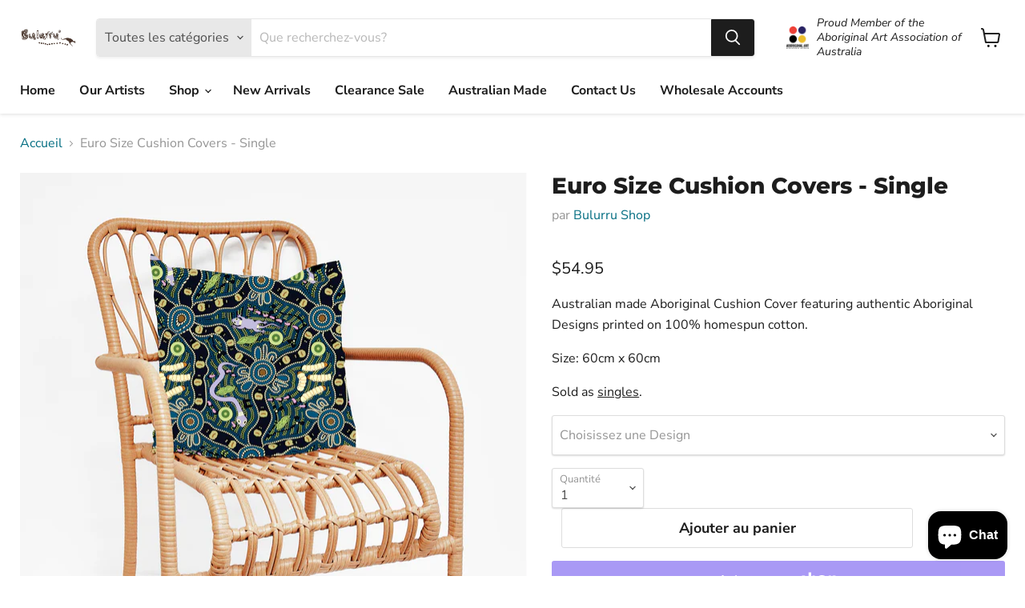

--- FILE ---
content_type: text/html; charset=utf-8
request_url: https://www.bulurru.com.au/fr/products/euro-size-cushion-covers
body_size: 79228
content:
<!doctype html>
<html class="no-js no-touch" lang="fr">
  <head>
    <meta charset="utf-8">
    <meta http-equiv="x-ua-compatible" content="IE=edge">

    <link rel="preconnect" href="https://cdn.shopify.com">
    <link rel="preconnect" href="https://fonts.shopifycdn.com">
    <link rel="preconnect" href="https://v.shopify.com">
    <link rel="preconnect" href="https://cdn.shopifycloud.com">

    <title>Buy Aboriginal Cushion Cover Online | Cushion Cover Australia — Bulurru Shop</title>

    
      <meta name="description" content="Australian made Aboriginal Cushion Cover featuring authentic Aboriginal Designs printed on 100% homespun cotton. Size: 60cm x 60cm Sold as singles.">
    

    

    
      <link rel="canonical" href="https://www.bulurru.com.au/fr/products/euro-size-cushion-covers" />
    

    <meta name="viewport" content="width=device-width">

    
    















<meta property="og:site_name" content="Bulurru Shop">
<meta property="og:url" content="https://www.bulurru.com.au/fr/products/euro-size-cushion-covers">
<meta property="og:title" content="Euro Size Cushion Covers - Single">
<meta property="og:type" content="website">
<meta property="og:description" content="Australian made Aboriginal Cushion Cover featuring authentic Aboriginal Designs printed on 100% homespun cotton. Size: 60cm x 60cm Sold as singles.">




    
    
    

    
    
    <meta
      property="og:image"
      content="https://www.bulurru.com.au/cdn/shop/files/BUSHTUCKERBLUE-3410_b286e648-9e05-428b-a553-cfc4e0a7855c_1200x1453.jpg?v=1683170660"
    />
    <meta
      property="og:image:secure_url"
      content="https://www.bulurru.com.au/cdn/shop/files/BUSHTUCKERBLUE-3410_b286e648-9e05-428b-a553-cfc4e0a7855c_1200x1453.jpg?v=1683170660"
    />
    <meta property="og:image:width" content="1200" />
    <meta property="og:image:height" content="1453" />
    
    
    <meta property="og:image:alt" content="Social media image" />
  
















<meta name="twitter:title" content="Buy Aboriginal Cushion Cover Online | Cushion Cover Australia">
<meta name="twitter:description" content="Australian made Aboriginal Cushion Cover featuring authentic Aboriginal Designs printed on 100% homespun cotton. Size: 60cm x 60cm Sold as singles.">


    
    
    
      
      
      <meta name="twitter:card" content="summary">
    
    
    <meta
      property="twitter:image"
      content="https://www.bulurru.com.au/cdn/shop/files/BUSHTUCKERBLUE-3410_b286e648-9e05-428b-a553-cfc4e0a7855c_1200x1200_crop_center.jpg?v=1683170660"
    />
    <meta property="twitter:image:width" content="1200" />
    <meta property="twitter:image:height" content="1200" />
    
    
    <meta property="twitter:image:alt" content="Social media image" />
  



    <link rel="preload" href="//www.bulurru.com.au/cdn/fonts/nunito_sans/nunitosans_n7.25d963ed46da26098ebeab731e90d8802d989fa5.woff2" as="font" crossorigin="anonymous">
    <link rel="preload" as="style" href="//www.bulurru.com.au/cdn/shop/t/14/assets/theme.css?v=158685733328955516891762472739">

    <script>window.performance && window.performance.mark && window.performance.mark('shopify.content_for_header.start');</script><meta name="google-site-verification" content="kVthkdInt9ga2AhpFZoMs8fKVwyRYbLHPIF3RTlrr_g">
<meta name="facebook-domain-verification" content="qw4ierg59cgyr2fy25zafcecutegmn">
<meta name="facebook-domain-verification" content="763rxhl8emcu11u499wupobrm7suct">
<meta name="facebook-domain-verification" content="jmtmdb0408apchfgxxaqcui5nlssgy">
<meta id="shopify-digital-wallet" name="shopify-digital-wallet" content="/45208830118/digital_wallets/dialog">
<meta name="shopify-checkout-api-token" content="f1ab52114698560d601b7c51f87f7be6">
<meta id="in-context-paypal-metadata" data-shop-id="45208830118" data-venmo-supported="false" data-environment="production" data-locale="fr_FR" data-paypal-v4="true" data-currency="AUD">
<link rel="alternate" hreflang="x-default" href="https://www.bulurru.com.au/products/euro-size-cushion-covers">
<link rel="alternate" hreflang="en-AU" href="https://www.bulurru.com.au/products/euro-size-cushion-covers">
<link rel="alternate" hreflang="de-AU" href="https://www.bulurru.com.au/de/products/euro-size-cushion-covers">
<link rel="alternate" hreflang="fr-AU" href="https://www.bulurru.com.au/fr/products/euro-size-cushion-covers">
<link rel="alternate" hreflang="it-AU" href="https://www.bulurru.com.au/it/products/euro-size-cushion-covers">
<link rel="alternate" hreflang="nl-AU" href="https://www.bulurru.com.au/nl/products/euro-size-cushion-covers">
<link rel="alternate" type="application/json+oembed" href="https://www.bulurru.com.au/fr/products/euro-size-cushion-covers.oembed">
<script async="async" src="/checkouts/internal/preloads.js?locale=fr-AU"></script>
<link rel="preconnect" href="https://shop.app" crossorigin="anonymous">
<script async="async" src="https://shop.app/checkouts/internal/preloads.js?locale=fr-AU&shop_id=45208830118" crossorigin="anonymous"></script>
<script id="apple-pay-shop-capabilities" type="application/json">{"shopId":45208830118,"countryCode":"AU","currencyCode":"AUD","merchantCapabilities":["supports3DS"],"merchantId":"gid:\/\/shopify\/Shop\/45208830118","merchantName":"Bulurru Shop","requiredBillingContactFields":["postalAddress","email","phone"],"requiredShippingContactFields":["postalAddress","email","phone"],"shippingType":"shipping","supportedNetworks":["visa","masterCard","amex","jcb"],"total":{"type":"pending","label":"Bulurru Shop","amount":"1.00"},"shopifyPaymentsEnabled":true,"supportsSubscriptions":true}</script>
<script id="shopify-features" type="application/json">{"accessToken":"f1ab52114698560d601b7c51f87f7be6","betas":["rich-media-storefront-analytics"],"domain":"www.bulurru.com.au","predictiveSearch":true,"shopId":45208830118,"locale":"fr"}</script>
<script>var Shopify = Shopify || {};
Shopify.shop = "bulurru-shop.myshopify.com";
Shopify.locale = "fr";
Shopify.currency = {"active":"AUD","rate":"1.0"};
Shopify.country = "AU";
Shopify.theme = {"name":"New Website By Liz","id":139090624828,"schema_name":"Empire","schema_version":"6.0.0","theme_store_id":null,"role":"main"};
Shopify.theme.handle = "null";
Shopify.theme.style = {"id":null,"handle":null};
Shopify.cdnHost = "www.bulurru.com.au/cdn";
Shopify.routes = Shopify.routes || {};
Shopify.routes.root = "/fr/";</script>
<script type="module">!function(o){(o.Shopify=o.Shopify||{}).modules=!0}(window);</script>
<script>!function(o){function n(){var o=[];function n(){o.push(Array.prototype.slice.apply(arguments))}return n.q=o,n}var t=o.Shopify=o.Shopify||{};t.loadFeatures=n(),t.autoloadFeatures=n()}(window);</script>
<script>
  window.ShopifyPay = window.ShopifyPay || {};
  window.ShopifyPay.apiHost = "shop.app\/pay";
  window.ShopifyPay.redirectState = null;
</script>
<script id="shop-js-analytics" type="application/json">{"pageType":"product"}</script>
<script defer="defer" async type="module" src="//www.bulurru.com.au/cdn/shopifycloud/shop-js/modules/v2/client.init-shop-cart-sync_DyYWCJny.fr.esm.js"></script>
<script defer="defer" async type="module" src="//www.bulurru.com.au/cdn/shopifycloud/shop-js/modules/v2/chunk.common_BDBm0ZZC.esm.js"></script>
<script type="module">
  await import("//www.bulurru.com.au/cdn/shopifycloud/shop-js/modules/v2/client.init-shop-cart-sync_DyYWCJny.fr.esm.js");
await import("//www.bulurru.com.au/cdn/shopifycloud/shop-js/modules/v2/chunk.common_BDBm0ZZC.esm.js");

  window.Shopify.SignInWithShop?.initShopCartSync?.({"fedCMEnabled":true,"windoidEnabled":true});

</script>
<script>
  window.Shopify = window.Shopify || {};
  if (!window.Shopify.featureAssets) window.Shopify.featureAssets = {};
  window.Shopify.featureAssets['shop-js'] = {"shop-cart-sync":["modules/v2/client.shop-cart-sync_B_Bw5PRo.fr.esm.js","modules/v2/chunk.common_BDBm0ZZC.esm.js"],"init-fed-cm":["modules/v2/client.init-fed-cm_-pdRnAOg.fr.esm.js","modules/v2/chunk.common_BDBm0ZZC.esm.js"],"init-windoid":["modules/v2/client.init-windoid_DnYlFG1h.fr.esm.js","modules/v2/chunk.common_BDBm0ZZC.esm.js"],"shop-cash-offers":["modules/v2/client.shop-cash-offers_C5kHJTSN.fr.esm.js","modules/v2/chunk.common_BDBm0ZZC.esm.js","modules/v2/chunk.modal_CtqKD1z8.esm.js"],"shop-button":["modules/v2/client.shop-button_mcpRJFuh.fr.esm.js","modules/v2/chunk.common_BDBm0ZZC.esm.js"],"init-shop-email-lookup-coordinator":["modules/v2/client.init-shop-email-lookup-coordinator_BCzilhpw.fr.esm.js","modules/v2/chunk.common_BDBm0ZZC.esm.js"],"shop-toast-manager":["modules/v2/client.shop-toast-manager_C_QXj6h0.fr.esm.js","modules/v2/chunk.common_BDBm0ZZC.esm.js"],"shop-login-button":["modules/v2/client.shop-login-button_BEQFZ84Y.fr.esm.js","modules/v2/chunk.common_BDBm0ZZC.esm.js","modules/v2/chunk.modal_CtqKD1z8.esm.js"],"avatar":["modules/v2/client.avatar_BTnouDA3.fr.esm.js"],"init-shop-cart-sync":["modules/v2/client.init-shop-cart-sync_DyYWCJny.fr.esm.js","modules/v2/chunk.common_BDBm0ZZC.esm.js"],"pay-button":["modules/v2/client.pay-button_DsS5m06H.fr.esm.js","modules/v2/chunk.common_BDBm0ZZC.esm.js"],"init-shop-for-new-customer-accounts":["modules/v2/client.init-shop-for-new-customer-accounts_BFJXT-UG.fr.esm.js","modules/v2/client.shop-login-button_BEQFZ84Y.fr.esm.js","modules/v2/chunk.common_BDBm0ZZC.esm.js","modules/v2/chunk.modal_CtqKD1z8.esm.js"],"init-customer-accounts-sign-up":["modules/v2/client.init-customer-accounts-sign-up_QowAcxX2.fr.esm.js","modules/v2/client.shop-login-button_BEQFZ84Y.fr.esm.js","modules/v2/chunk.common_BDBm0ZZC.esm.js","modules/v2/chunk.modal_CtqKD1z8.esm.js"],"shop-follow-button":["modules/v2/client.shop-follow-button_9fzI0NJX.fr.esm.js","modules/v2/chunk.common_BDBm0ZZC.esm.js","modules/v2/chunk.modal_CtqKD1z8.esm.js"],"checkout-modal":["modules/v2/client.checkout-modal_DHwrZ6kr.fr.esm.js","modules/v2/chunk.common_BDBm0ZZC.esm.js","modules/v2/chunk.modal_CtqKD1z8.esm.js"],"init-customer-accounts":["modules/v2/client.init-customer-accounts_BBfGV8Xt.fr.esm.js","modules/v2/client.shop-login-button_BEQFZ84Y.fr.esm.js","modules/v2/chunk.common_BDBm0ZZC.esm.js","modules/v2/chunk.modal_CtqKD1z8.esm.js"],"lead-capture":["modules/v2/client.lead-capture_BFlE4x9y.fr.esm.js","modules/v2/chunk.common_BDBm0ZZC.esm.js","modules/v2/chunk.modal_CtqKD1z8.esm.js"],"shop-login":["modules/v2/client.shop-login_C8y8Opox.fr.esm.js","modules/v2/chunk.common_BDBm0ZZC.esm.js","modules/v2/chunk.modal_CtqKD1z8.esm.js"],"payment-terms":["modules/v2/client.payment-terms_DoIedF_y.fr.esm.js","modules/v2/chunk.common_BDBm0ZZC.esm.js","modules/v2/chunk.modal_CtqKD1z8.esm.js"]};
</script>
<script>(function() {
  var isLoaded = false;
  function asyncLoad() {
    if (isLoaded) return;
    isLoaded = true;
    var urls = ["https:\/\/static.klaviyo.com\/onsite\/js\/klaviyo.js?company_id=SrbDgr\u0026shop=bulurru-shop.myshopify.com","https:\/\/static.klaviyo.com\/onsite\/js\/klaviyo.js?company_id=SrbDgr\u0026shop=bulurru-shop.myshopify.com","https:\/\/webpush.shopiapps.in\/v1\/scripts\/pushappinit.js?shop=bulurru-shop.myshopify.com"];
    for (var i = 0; i < urls.length; i++) {
      var s = document.createElement('script');
      s.type = 'text/javascript';
      s.async = true;
      s.src = urls[i];
      var x = document.getElementsByTagName('script')[0];
      x.parentNode.insertBefore(s, x);
    }
  };
  if(window.attachEvent) {
    window.attachEvent('onload', asyncLoad);
  } else {
    window.addEventListener('load', asyncLoad, false);
  }
})();</script>
<script id="__st">var __st={"a":45208830118,"offset":39600,"reqid":"51de9e77-56fe-446d-89da-6f7315c733b7-1768899175","pageurl":"www.bulurru.com.au\/fr\/products\/euro-size-cushion-covers","u":"c48f4699881a","p":"product","rtyp":"product","rid":7302633390246};</script>
<script>window.ShopifyPaypalV4VisibilityTracking = true;</script>
<script id="captcha-bootstrap">!function(){'use strict';const t='contact',e='account',n='new_comment',o=[[t,t],['blogs',n],['comments',n],[t,'customer']],c=[[e,'customer_login'],[e,'guest_login'],[e,'recover_customer_password'],[e,'create_customer']],r=t=>t.map((([t,e])=>`form[action*='/${t}']:not([data-nocaptcha='true']) input[name='form_type'][value='${e}']`)).join(','),a=t=>()=>t?[...document.querySelectorAll(t)].map((t=>t.form)):[];function s(){const t=[...o],e=r(t);return a(e)}const i='password',u='form_key',d=['recaptcha-v3-token','g-recaptcha-response','h-captcha-response',i],f=()=>{try{return window.sessionStorage}catch{return}},m='__shopify_v',_=t=>t.elements[u];function p(t,e,n=!1){try{const o=window.sessionStorage,c=JSON.parse(o.getItem(e)),{data:r}=function(t){const{data:e,action:n}=t;return t[m]||n?{data:e,action:n}:{data:t,action:n}}(c);for(const[e,n]of Object.entries(r))t.elements[e]&&(t.elements[e].value=n);n&&o.removeItem(e)}catch(o){console.error('form repopulation failed',{error:o})}}const l='form_type',E='cptcha';function T(t){t.dataset[E]=!0}const w=window,h=w.document,L='Shopify',v='ce_forms',y='captcha';let A=!1;((t,e)=>{const n=(g='f06e6c50-85a8-45c8-87d0-21a2b65856fe',I='https://cdn.shopify.com/shopifycloud/storefront-forms-hcaptcha/ce_storefront_forms_captcha_hcaptcha.v1.5.2.iife.js',D={infoText:'Protégé par hCaptcha',privacyText:'Confidentialité',termsText:'Conditions'},(t,e,n)=>{const o=w[L][v],c=o.bindForm;if(c)return c(t,g,e,D).then(n);var r;o.q.push([[t,g,e,D],n]),r=I,A||(h.body.append(Object.assign(h.createElement('script'),{id:'captcha-provider',async:!0,src:r})),A=!0)});var g,I,D;w[L]=w[L]||{},w[L][v]=w[L][v]||{},w[L][v].q=[],w[L][y]=w[L][y]||{},w[L][y].protect=function(t,e){n(t,void 0,e),T(t)},Object.freeze(w[L][y]),function(t,e,n,w,h,L){const[v,y,A,g]=function(t,e,n){const i=e?o:[],u=t?c:[],d=[...i,...u],f=r(d),m=r(i),_=r(d.filter((([t,e])=>n.includes(e))));return[a(f),a(m),a(_),s()]}(w,h,L),I=t=>{const e=t.target;return e instanceof HTMLFormElement?e:e&&e.form},D=t=>v().includes(t);t.addEventListener('submit',(t=>{const e=I(t);if(!e)return;const n=D(e)&&!e.dataset.hcaptchaBound&&!e.dataset.recaptchaBound,o=_(e),c=g().includes(e)&&(!o||!o.value);(n||c)&&t.preventDefault(),c&&!n&&(function(t){try{if(!f())return;!function(t){const e=f();if(!e)return;const n=_(t);if(!n)return;const o=n.value;o&&e.removeItem(o)}(t);const e=Array.from(Array(32),(()=>Math.random().toString(36)[2])).join('');!function(t,e){_(t)||t.append(Object.assign(document.createElement('input'),{type:'hidden',name:u})),t.elements[u].value=e}(t,e),function(t,e){const n=f();if(!n)return;const o=[...t.querySelectorAll(`input[type='${i}']`)].map((({name:t})=>t)),c=[...d,...o],r={};for(const[a,s]of new FormData(t).entries())c.includes(a)||(r[a]=s);n.setItem(e,JSON.stringify({[m]:1,action:t.action,data:r}))}(t,e)}catch(e){console.error('failed to persist form',e)}}(e),e.submit())}));const S=(t,e)=>{t&&!t.dataset[E]&&(n(t,e.some((e=>e===t))),T(t))};for(const o of['focusin','change'])t.addEventListener(o,(t=>{const e=I(t);D(e)&&S(e,y())}));const B=e.get('form_key'),M=e.get(l),P=B&&M;t.addEventListener('DOMContentLoaded',(()=>{const t=y();if(P)for(const e of t)e.elements[l].value===M&&p(e,B);[...new Set([...A(),...v().filter((t=>'true'===t.dataset.shopifyCaptcha))])].forEach((e=>S(e,t)))}))}(h,new URLSearchParams(w.location.search),n,t,e,['guest_login'])})(!0,!0)}();</script>
<script integrity="sha256-4kQ18oKyAcykRKYeNunJcIwy7WH5gtpwJnB7kiuLZ1E=" data-source-attribution="shopify.loadfeatures" defer="defer" src="//www.bulurru.com.au/cdn/shopifycloud/storefront/assets/storefront/load_feature-a0a9edcb.js" crossorigin="anonymous"></script>
<script crossorigin="anonymous" defer="defer" src="//www.bulurru.com.au/cdn/shopifycloud/storefront/assets/shopify_pay/storefront-65b4c6d7.js?v=20250812"></script>
<script data-source-attribution="shopify.dynamic_checkout.dynamic.init">var Shopify=Shopify||{};Shopify.PaymentButton=Shopify.PaymentButton||{isStorefrontPortableWallets:!0,init:function(){window.Shopify.PaymentButton.init=function(){};var t=document.createElement("script");t.src="https://www.bulurru.com.au/cdn/shopifycloud/portable-wallets/latest/portable-wallets.fr.js",t.type="module",document.head.appendChild(t)}};
</script>
<script data-source-attribution="shopify.dynamic_checkout.buyer_consent">
  function portableWalletsHideBuyerConsent(e){var t=document.getElementById("shopify-buyer-consent"),n=document.getElementById("shopify-subscription-policy-button");t&&n&&(t.classList.add("hidden"),t.setAttribute("aria-hidden","true"),n.removeEventListener("click",e))}function portableWalletsShowBuyerConsent(e){var t=document.getElementById("shopify-buyer-consent"),n=document.getElementById("shopify-subscription-policy-button");t&&n&&(t.classList.remove("hidden"),t.removeAttribute("aria-hidden"),n.addEventListener("click",e))}window.Shopify?.PaymentButton&&(window.Shopify.PaymentButton.hideBuyerConsent=portableWalletsHideBuyerConsent,window.Shopify.PaymentButton.showBuyerConsent=portableWalletsShowBuyerConsent);
</script>
<script>
  function portableWalletsCleanup(e){e&&e.src&&console.error("Failed to load portable wallets script "+e.src);var t=document.querySelectorAll("shopify-accelerated-checkout .shopify-payment-button__skeleton, shopify-accelerated-checkout-cart .wallet-cart-button__skeleton"),e=document.getElementById("shopify-buyer-consent");for(let e=0;e<t.length;e++)t[e].remove();e&&e.remove()}function portableWalletsNotLoadedAsModule(e){e instanceof ErrorEvent&&"string"==typeof e.message&&e.message.includes("import.meta")&&"string"==typeof e.filename&&e.filename.includes("portable-wallets")&&(window.removeEventListener("error",portableWalletsNotLoadedAsModule),window.Shopify.PaymentButton.failedToLoad=e,"loading"===document.readyState?document.addEventListener("DOMContentLoaded",window.Shopify.PaymentButton.init):window.Shopify.PaymentButton.init())}window.addEventListener("error",portableWalletsNotLoadedAsModule);
</script>

<script type="module" src="https://www.bulurru.com.au/cdn/shopifycloud/portable-wallets/latest/portable-wallets.fr.js" onError="portableWalletsCleanup(this)" crossorigin="anonymous"></script>
<script nomodule>
  document.addEventListener("DOMContentLoaded", portableWalletsCleanup);
</script>

<script id='scb4127' type='text/javascript' async='' src='https://www.bulurru.com.au/cdn/shopifycloud/privacy-banner/storefront-banner.js'></script><link id="shopify-accelerated-checkout-styles" rel="stylesheet" media="screen" href="https://www.bulurru.com.au/cdn/shopifycloud/portable-wallets/latest/accelerated-checkout-backwards-compat.css" crossorigin="anonymous">
<style id="shopify-accelerated-checkout-cart">
        #shopify-buyer-consent {
  margin-top: 1em;
  display: inline-block;
  width: 100%;
}

#shopify-buyer-consent.hidden {
  display: none;
}

#shopify-subscription-policy-button {
  background: none;
  border: none;
  padding: 0;
  text-decoration: underline;
  font-size: inherit;
  cursor: pointer;
}

#shopify-subscription-policy-button::before {
  box-shadow: none;
}

      </style>

<script>window.performance && window.performance.mark && window.performance.mark('shopify.content_for_header.end');</script>

    <link href="//www.bulurru.com.au/cdn/shop/t/14/assets/theme.css?v=158685733328955516891762472739" rel="stylesheet" type="text/css" media="all" />

    
    <script>
      window.Theme = window.Theme || {};
      window.Theme.routes = {
        "root_url": "/fr",
        "account_url": "/fr/account",
        "account_login_url": "/fr/account/login",
        "account_logout_url": "/fr/account/logout",
        "account_register_url": "/fr/account/register",
        "account_addresses_url": "/fr/account/addresses",
        "collections_url": "/fr/collections",
        "all_products_collection_url": "/fr/collections/all",
        "search_url": "/fr/search",
        "cart_url": "/fr/cart",
        "cart_add_url": "/fr/cart/add",
        "cart_change_url": "/fr/cart/change",
        "cart_clear_url": "/fr/cart/clear",
        "product_recommendations_url": "/fr/recommendations/products",
      };
    </script>
    

  
  















<script>
  document.addEventListener("DOMContentLoaded", function(event) {
    const style = document.getElementById('wsg-custom-style');
    if (typeof window.isWsgCustomer != "undefined" && isWsgCustomer) {
      style.innerHTML = `
        ${style.innerHTML} 
        /* A friend of hideWsg - this will _show_ only for wsg customers. Add class to an element to use */
        .showWsg {
          display: unset;
        }
        /* wholesale only CSS */
        .additional-checkout-buttons, .shopify-payment-button {
          display: none !important;
        }
        .wsg-proxy-container select {
          background-color: 
          ${
        document.querySelector('input').style.backgroundColor
          ? document.querySelector('input').style.backgroundColor
          : 'white'
        } !important;
        }
      `;
    } else {
      style.innerHTML = `
        ${style.innerHTML}
        /* Add CSS rules here for NOT wsg customers - great to hide elements from retail when we can't access the code driving the element */
        
      `;
    }

    if (typeof window.embedButtonBg !== undefined && typeof window.embedButtonText !== undefined && window.embedButtonBg !== window.embedButtonText) {
      style.innerHTML = `
        ${style.innerHTML}
        .wsg-button-fix {
          background: ${embedButtonBg} !important;
          border-color: ${embedButtonBg} !important;
          color: ${embedButtonText} !important;
        }
      `;
    }

    // =========================
    //         CUSTOM JS
    // ==========================
    if (document.querySelector(".wsg-proxy-container")) {
      initNodeObserver(wsgCustomJs);
    }
  })

  function wsgCustomJs() {

    // update button classes
    const button = document.querySelectorAll(".wsg-button-fix");
    let buttonClass = "button-primary";
    buttonClass = buttonClass.split(" ");
    for (let i = 0; i < button.length; i++) {
      button[i].classList.add(... buttonClass);
    }

    // wsgCustomJs window placeholder
    // update secondary btn color on proxy cart
    if (document.getElementById("wsg-checkout-one")) {
      const checkoutButton = document.getElementById("wsg-checkout-one");
      let wsgBtnColor = window.getComputedStyle(checkoutButton).backgroundColor;
      let wsgBtnBackground = "none";
      let wsgBtnBorder = "thin solid " + wsgBtnColor;
      let wsgBtnPadding = window.getComputedStyle(checkoutButton).padding;
      let spofBtn = document.querySelectorAll(".spof-btn");
      for (let i = 0; i < spofBtn.length; i++) {
        spofBtn[i].style.background = wsgBtnBackground;
        spofBtn[i].style.color = wsgBtnColor;
        spofBtn[i].style.border = wsgBtnBorder;
        spofBtn[i].style.padding = wsgBtnPadding;
      }
    }

    // update Quick Order Form label
    if (typeof window.embedSPOFLabel != "undefined" && embedSPOFLabel) {
      document.querySelectorAll(".spof-btn").forEach(function(spofBtn) {
        spofBtn.removeAttribute("data-translation-selector");
        spofBtn.innerHTML = embedSPOFLabel;
      });
    }
  }

  function initNodeObserver(onChangeNodeCallback) {

    // Select the node that will be observed for mutations
    const targetNode = document.querySelector(".wsg-proxy-container");

    // Options for the observer (which mutations to observe)
    const config = {
      attributes: true,
      childList: true,
      subtree: true
    };

    // Callback function to execute when mutations are observed
    const callback = function(mutationsList, observer) {
      for (const mutation of mutationsList) {
        if (mutation.type === 'childList') {
          onChangeNodeCallback();
          observer.disconnect();
        }
      }
    };

    // Create an observer instance linked to the callback function
    const observer = new MutationObserver(callback);

    // Start observing the target node for configured mutations
    observer.observe(targetNode, config);
  }
</script>


<style id="wsg-custom-style">
  /* A friend of hideWsg - this will _show_ only for wsg customers. Add class to an element to use */
  .showWsg {
    display: none;
  }
  /* Signup/login */
  #wsg-signup select,
  #wsg-signup input,
  #wsg-signup textarea {
    height: 46px;
    border: thin solid #d1d1d1;
    padding: 6px 10px;
  }
  #wsg-signup textarea {
    min-height: 100px;
  }
  .wsg-login-input {
    height: 46px;
    border: thin solid #d1d1d1;
    padding: 6px 10px;
  }
  #wsg-signup select {
  }
/*   Quick Order Form */
  .wsg-table td {
    border: none;
    min-width: 150px;
  }
  .wsg-table tr {
    border-bottom: thin solid #d1d1d1; 
    border-left: none;
  }
  .wsg-table input[type="number"] {
    border: thin solid #d1d1d1;
    padding: 5px 15px;
    min-height: 42px;
  }
  #wsg-spof-link a {
    text-decoration: inherit;
    color: inherit;
  }
  .wsg-proxy-container {
    margin-top: 0% !important;
  }
  @media screen and (max-width:768px){
    .wsg-proxy-container .wsg-table input[type="number"] {
        max-width: 80%; 
    }
    .wsg-center img {
      width: 50px !important;
    }
    .wsg-variant-price-area {
      min-width: 70px !important;
    }
  }
  /* Submit button */
  #wsg-cart-update{
    padding: 8px 10px;
    min-height: 45px;
    max-width: 100% !important;
  }
  .wsg-table {
    background: inherit !important;
  }
  .wsg-spof-container-main {
    background: inherit !important;
  }
  /* General fixes */
  .wsg-hide-prices {
    opacity: 0;
  }
  .wsg-ws-only .button {
    margin: 0;
  }
    #wsg-cart-main .spof-btn { 
    text-decoration: none !important; 
  } 
</style>
<!-- BEGIN app block: shopify://apps/klaviyo-email-marketing-sms/blocks/klaviyo-onsite-embed/2632fe16-c075-4321-a88b-50b567f42507 -->















  <script>
    window.klaviyoReviewsProductDesignMode = false
  </script>







<!-- END app block --><!-- BEGIN app block: shopify://apps/powerful-form-builder/blocks/app-embed/e4bcb1eb-35b2-42e6-bc37-bfe0e1542c9d --><script type="text/javascript" hs-ignore data-cookieconsent="ignore">
  var Globo = Globo || {};
  var globoFormbuilderRecaptchaInit = function(){};
  var globoFormbuilderHcaptchaInit = function(){};
  window.Globo.FormBuilder = window.Globo.FormBuilder || {};
  window.Globo.FormBuilder.shop = {"configuration":{"money_format":"${{amount}}"},"pricing":{"features":{"bulkOrderForm":false,"cartForm":false,"fileUpload":2,"removeCopyright":false}},"settings":{"copyright":"Powered by Globo <a href=\"https://apps.shopify.com/form-builder-contact-form\" target=\"_blank\">Contact Form</a>","hideWaterMark":false,"reCaptcha":{"recaptchaType":"v2","siteKey":"6Lc9s7wdAAAAAK-KnRsc4X3R9aYNByP39yhZhDRn","languageCode":"en-GB"},"scrollTop":false,"additionalColumns":[]},"encryption_form_id":0,"url":"https://form.globosoftware.net/"};

  if(window.Globo.FormBuilder.shop.settings.customCssEnabled && window.Globo.FormBuilder.shop.settings.customCssCode){
    const customStyle = document.createElement('style');
    customStyle.type = 'text/css';
    customStyle.innerHTML = window.Globo.FormBuilder.shop.settings.customCssCode;
    document.head.appendChild(customStyle);
  }

  window.Globo.FormBuilder.forms = [];
    
      
      
      
      window.Globo.FormBuilder.forms[16898] = {"16898":{"header":{"active":false,"title":"Contact Us","description":"\u003cp\u003eLeave your message and we'll get back to you shortly.\u003c\/p\u003e"},"elements":[{"id":"text","type":"text","label":"Your Name","placeholder":"Your Name","description":"","limitCharacters":false,"characters":100,"required":true,"columnWidth":50},{"id":"text-2","type":"text","label":"Surname","placeholder":"Surname","description":"","limitCharacters":false,"characters":100,"required":false,"columnWidth":50},{"id":"email","type":"email","label":"Email","placeholder":"Email","description":"","limitCharacters":false,"characters":100,"required":true,"columnWidth":100},{"id":"number","type":"number","label":"Phone Number","placeholder":"Phone Number","description":"","limitCharacters":false,"characters":100,"required":false,"columnWidth":100},{"id":"text-3","type":"text","label":"Your Business Name","placeholder":"Your Business Name","description":"","limitCharacters":false,"characters":100,"required":false,"columnWidth":50},{"id":"text-4","type":"text","label":"Your ABN Number","placeholder":"Your ABN Number","description":"","limitCharacters":false,"characters":100,"required":false,"columnWidth":50},{"id":"textarea","type":"textarea","label":"Message","placeholder":"Message","description":"","limitCharacters":false,"characters":100,"required":true,"columnWidth":100}],"add-elements":null,"footer":{"description":"","previousText":"Previous","nextText":"Next","submitText":"Submit","submitFullWidth":false,"submitAlignment":"left"},"contactUs":{"hideWaterMark":false,"btnContact":"Contact us"},"mail":{"admin":null,"customer":{"enable":true,"emailType":"elementEmail","selectEmail":"onlyEmail","emailId":"email","emailConditional":false,"note":"You can use variables which will help you create a dynamic content","subject":"Thanks for submitting!","content":"\u003ctable class=\"header row\" style=\"width: 100%; border-spacing: 0; border-collapse: collapse; margin: 40px 0 20px;\"\u003e\n\u003ctbody\u003e\n\u003ctr\u003e\n\u003ctd class=\"header__cell\" style=\"font-family: -apple-system, BlinkMacSystemFont, Roboto, Oxygen, Ubuntu, Cantarell, Fira Sans, Droid Sans, Helvetica Neue, sans-serif;\"\u003e\u003ccenter\u003e\n\u003ctable class=\"container\" style=\"width: 559px; text-align: left; border-spacing: 0px; border-collapse: collapse; margin: 0px auto;\"\u003e\n\u003ctbody\u003e\n\u003ctr\u003e\n\u003ctd style=\"font-family: -apple-system, BlinkMacSystemFont, Roboto, Oxygen, Ubuntu, Cantarell, 'Fira Sans', 'Droid Sans', 'Helvetica Neue', sans-serif; width: 544.219px;\"\u003e\n\u003ctable class=\"row\" style=\"width: 100%; border-spacing: 0; border-collapse: collapse;\"\u003e\n\u003ctbody\u003e\n\u003ctr\u003e\n\u003ctd class=\"shop-name__cell\" style=\"font-family: -apple-system, BlinkMacSystemFont, Roboto, Oxygen, Ubuntu, Cantarell, Fira Sans, Droid Sans, Helvetica Neue, sans-serif;\"\u003e\n\u003ch1 class=\"shop-name__text\" style=\"font-weight: normal; font-size: 30px; color: #333; margin: 0;\"\u003e\u003ca class=\"shop_name\" target=\"_blank\" rel=\"noopener\"\u003eShop\u003c\/a\u003e\u003c\/h1\u003e\n\u003c\/td\u003e\n\u003ctd class=\"order-number__cell\" style=\"font-family: -apple-system, BlinkMacSystemFont, Roboto, Oxygen, Ubuntu, Cantarell, Fira Sans, Droid Sans, Helvetica Neue, sans-serif; font-size: 14px; color: #999;\" align=\"right\"\u003e\u0026nbsp;\u003c\/td\u003e\n\u003c\/tr\u003e\n\u003c\/tbody\u003e\n\u003c\/table\u003e\n\u003c\/td\u003e\n\u003c\/tr\u003e\n\u003c\/tbody\u003e\n\u003c\/table\u003e\n\u003c\/center\u003e\u003c\/td\u003e\n\u003c\/tr\u003e\n\u003c\/tbody\u003e\n\u003c\/table\u003e\n\u003ctable class=\"row content\" style=\"width: 100%; border-spacing: 0; border-collapse: collapse;\"\u003e\n\u003ctbody\u003e\n\u003ctr\u003e\n\u003ctd class=\"content__cell\" style=\"font-family: -apple-system, BlinkMacSystemFont, Roboto, Oxygen, Ubuntu, Cantarell, Fira Sans, Droid Sans, Helvetica Neue, sans-serif; padding-bottom: 40px;\"\u003e\u003ccenter\u003e\n\u003ctable class=\"container\" style=\"width: 560px; text-align: left; border-spacing: 0; border-collapse: collapse; margin: 0 auto;\"\u003e\n\u003ctbody\u003e\n\u003ctr\u003e\n\u003ctd style=\"font-family: -apple-system, BlinkMacSystemFont, Roboto, Oxygen, Ubuntu, Cantarell, Fira Sans, Droid Sans, Helvetica Neue, sans-serif;\"\u003e\n\u003ch2 class=\"quote-heading\" style=\"font-weight: normal; font-size: 24px; margin: 0 0 10px;\"\u003eThank you for your submission\u003c\/h2\u003e\n\u003cp class=\"quote-heading-message\"\u003eHi, we are getting your submission. We will get back to you shortly.\u003c\/p\u003e\n\u003c\/td\u003e\n\u003c\/tr\u003e\n\u003c\/tbody\u003e\n\u003c\/table\u003e\n\u003ctable class=\"row section\" style=\"width: 100%; border-spacing: 0; border-collapse: collapse; border-top-width: 1px; border-top-color: #e5e5e5; border-top-style: solid;\"\u003e\n\u003ctbody\u003e\n\u003ctr\u003e\n\u003ctd class=\"section__cell\" style=\"font-family: -apple-system, BlinkMacSystemFont, Roboto, Oxygen, Ubuntu, Cantarell, Fira Sans, Droid Sans, Helvetica Neue, sans-serif; padding: 40px 0;\"\u003e\u003ccenter\u003e\n\u003ctable class=\"container\" style=\"width: 560px; text-align: left; border-spacing: 0; border-collapse: collapse; margin: 0 auto;\"\u003e\n\u003ctbody\u003e\n\u003ctr\u003e\n\u003ctd style=\"font-family: -apple-system, BlinkMacSystemFont, Roboto, Oxygen, Ubuntu, Cantarell, Fira Sans, Droid Sans, Helvetica Neue, sans-serif;\"\u003e\n\u003ch3 class=\"more-information\"\u003eMore information\u003c\/h3\u003e\n\u003cp\u003e{{data}}\u003c\/p\u003e\n\u003c\/td\u003e\n\u003c\/tr\u003e\n\u003c\/tbody\u003e\n\u003c\/table\u003e\n\u003c\/center\u003e\u003c\/td\u003e\n\u003c\/tr\u003e\n\u003c\/tbody\u003e\n\u003c\/table\u003e\n\u003ctable class=\"row footer\" style=\"width: 100%; border-spacing: 0; border-collapse: collapse; border-top-width: 1px; border-top-color: #e5e5e5; border-top-style: solid;\"\u003e\n\u003ctbody\u003e\n\u003ctr\u003e\n\u003ctd class=\"footer__cell\" style=\"font-family: -apple-system, BlinkMacSystemFont, Roboto, Oxygen, Ubuntu, Cantarell, Fira Sans, Droid Sans, Helvetica Neue, sans-serif; padding: 35px 0;\"\u003e\u003ccenter\u003e\n\u003ctable class=\"container\" style=\"width: 560px; text-align: left; border-spacing: 0; border-collapse: collapse; margin: 0 auto;\"\u003e\n\u003ctbody\u003e\n\u003ctr\u003e\n\u003ctd style=\"font-family: -apple-system, BlinkMacSystemFont, Roboto, Oxygen, Ubuntu, Cantarell, Fira Sans, Droid Sans, Helvetica Neue, sans-serif;\"\u003e\n\u003cp class=\"contact\" style=\"text-align: center;\"\u003eIf you have any questions, reply to this email or contact us at sales@bulurru.com.au\u003c\/p\u003e\n\u003c\/td\u003e\n\u003c\/tr\u003e\n\u003ctr\u003e\n\u003ctd style=\"font-family: -apple-system, BlinkMacSystemFont, Roboto, Oxygen, Ubuntu, Cantarell, Fira Sans, Droid Sans, Helvetica Neue, sans-serif;\"\u003e\n\u003cp class=\"disclaimer__subtext\" style=\"color: #999; line-height: 150%; font-size: 14px; margin: 0; text-align: center;\"\u003eClick \u003ca href=\"[UNSUBSCRIBEURL]\"\u003ehere\u003c\/a\u003e to unsubscribe\u003c\/p\u003e\n\u003c\/td\u003e\n\u003c\/tr\u003e\n\u003c\/tbody\u003e\n\u003c\/table\u003e\n\u003c\/center\u003e\u003c\/td\u003e\n\u003c\/tr\u003e\n\u003c\/tbody\u003e\n\u003c\/table\u003e\n\u003c\/center\u003e\u003c\/td\u003e\n\u003c\/tr\u003e\n\u003c\/tbody\u003e\n\u003c\/table\u003e","islimitWidth":false,"maxWidth":"600"}},"appearance":{"layout":"boxed","width":600,"style":"classic","mainColor":"#EB1256","headingColor":"#000","labelColor":"#000","descriptionColor":"#6c757d","optionColor":"#000","paragraphColor":"#000","paragraphBackground":"#fff","background":"none","backgroundColor":"#FFF","backgroundImage":"","backgroundImageAlignment":"middle","floatingIcon":"\u003csvg aria-hidden=\"true\" focusable=\"false\" data-prefix=\"far\" data-icon=\"envelope\" class=\"svg-inline--fa fa-envelope fa-w-16\" role=\"img\" xmlns=\"http:\/\/www.w3.org\/2000\/svg\" viewBox=\"0 0 512 512\"\u003e\u003cpath fill=\"currentColor\" d=\"M464 64H48C21.49 64 0 85.49 0 112v288c0 26.51 21.49 48 48 48h416c26.51 0 48-21.49 48-48V112c0-26.51-21.49-48-48-48zm0 48v40.805c-22.422 18.259-58.168 46.651-134.587 106.49-16.841 13.247-50.201 45.072-73.413 44.701-23.208.375-56.579-31.459-73.413-44.701C106.18 199.465 70.425 171.067 48 152.805V112h416zM48 400V214.398c22.914 18.251 55.409 43.862 104.938 82.646 21.857 17.205 60.134 55.186 103.062 54.955 42.717.231 80.509-37.199 103.053-54.947 49.528-38.783 82.032-64.401 104.947-82.653V400H48z\"\u003e\u003c\/path\u003e\u003c\/svg\u003e","floatingText":"","displayOnAllPage":false,"position":"bottom right","formType":"normalForm"},"reCaptcha":{"enable":true,"note":"Please make sure that you have set Google reCaptcha v2 Site key and Secret key in \u003ca href=\"\/admin\/settings\"\u003eSettings\u003c\/a\u003e"},"errorMessage":{"required":"Please fill in field","invalid":"Invalid","invalidName":"Invalid name","invalidEmail":"Invalid email","invalidURL":"Invalid URL","invalidPhone":"Invalid phone","invalidNumber":"Invalid number","invalidPassword":"Invalid password","confirmPasswordNotMatch":"The password and confirmation password do not match","customerAlreadyExists":"Customer already exists","fileSizeLimit":"File size limit exceeded","fileNotAllowed":"File extension not allowed","requiredCaptcha":"Please, enter the captcha","requiredProducts":"Please select product","limitQuantity":"The number of products left in stock has been exceeded","shopifyInvalidPhone":"phone - Enter a valid phone number to use this delivery method","shopifyPhoneHasAlready":"phone - Phone has already been taken","shopifyInvalidProvice":"addresses.province - is not valid","otherError":"Something went wrong, please try again"},"afterSubmit":{"action":"clearForm","message":"\u003ch4\u003eThank you for getting in touch!\u0026nbsp;\u003c\/h4\u003e\u003cp\u003e\u003cbr\u003e\u003c\/p\u003e\u003cp\u003eWe appreciate you contacting us. One of our colleagues will get back in touch with you soon!\u003c\/p\u003e\u003cp\u003e\u003cbr\u003e\u003c\/p\u003e\u003cp\u003eHave a great day!\u003c\/p\u003e","redirectUrl":"","enableGa":false,"gaEventCategory":"Form Builder by Globo","gaEventAction":"Submit","gaEventLabel":"Contact us form","enableFpx":false,"fpxTrackerName":""},"integration":{"shopify":{"createAccount":false,"ifExist":"returnError","sendEmailInvite":false,"acceptsMarketing":false,"note":"Learn \u003ca href=\"https:\/\/www.google.com\/\" target=\"_blank\"\u003ehow to connect\u003c\/a\u003e form elements to Shopify customer data","integrationElements":[]},"mailChimp":{"loading":"","enable":false,"list":false,"note":"Learn \u003ca href=\"https:\/\/www.google.com\/\" target=\"_blank\"\u003ehow to connect\u003c\/a\u003e form elements to Mailchimp subscriber data","integrationElements":[]},"klaviyo":{"loading":"","enable":false,"list":false,"note":"Learn \u003ca href=\"https:\/\/www.google.com\/\" target=\"_blank\"\u003ehow to connect\u003c\/a\u003e form elements to Klaviyo subscriber data","integrationElements":[]},"zapier":{"enable":false,"webhookUrl":""}},"publish":{"publishType":"embedCode","embedCode":"\u003cdiv class=\"globo-formbuilder\" data-id=\"16898\"\u003e\u003c\/div\u003e","shortCode":"{formbuilder:16898}","lightbox":"\u003cdiv class=\"globo-form-publish-modal lightbox hidden\" data-id=\"16898\"\u003e\u003cdiv class=\"globo-form-modal-content\"\u003e\u003cdiv class=\"globo-formbuilder\" data-id=\"16898\"\u003e\u003c\/div\u003e\u003c\/div\u003e\u003c\/div\u003e","enableAddShortCode":false,"selectPage":"index","selectPositionOnPage":"top","selectTime":"forever","setCookie":"1"},"isStepByStepForm":false,"html":"\n\u003cdiv class=\"globo-form boxed-form globo-form-id-16898\"\u003e\n\u003cstyle\u003e\n.globo-form-id-16898 .globo-form-app{\n    max-width: 600px;\n    width: -webkit-fill-available;\n    \n    \n}\n\n.globo-form-id-16898 .globo-form-app .globo-heading{\n    color: #000\n}\n.globo-form-id-16898 .globo-form-app .globo-description,\n.globo-form-id-16898 .globo-form-app .header .globo-description{\n    color: #6c757d\n}\n.globo-form-id-16898 .globo-form-app .globo-label,\n.globo-form-id-16898 .globo-form-app .globo-form-control label.globo-label,\n.globo-form-id-16898 .globo-form-app .globo-form-control label.globo-label span.label-content{\n    color: #000;\n    text-align: left !important;\n}\n.globo-form-id-16898 .globo-form-app .globo-form-control .help-text.globo-description{\n    color: #6c757d\n}\n.globo-form-id-16898 .globo-form-app .globo-form-control .checkbox-wrapper .globo-option,\n.globo-form-id-16898 .globo-form-app .globo-form-control .radio-wrapper .globo-option\n{\n    color: #000\n}\n.globo-form-id-16898 .globo-form-app .footer{\n    text-align:left;\n}\n.globo-form-id-16898 .globo-form-app .footer button{\n    border:1px solid #EB1256;\n    \n}\n.globo-form-id-16898 .globo-form-app .footer button.submit,\n.globo-form-id-16898 .globo-form-app .footer button.checkout,\n.globo-form-id-16898 .globo-form-app .footer button.action.loading .spinner{\n    background-color: #EB1256;\n    color : #ffffff;\n}\n.globo-form-id-16898 .globo-form-app .globo-form-control .star-rating\u003efieldset:not(:checked)\u003elabel:before {\n    content: url('data:image\/svg+xml; utf8, \u003csvg aria-hidden=\"true\" focusable=\"false\" data-prefix=\"far\" data-icon=\"star\" class=\"svg-inline--fa fa-star fa-w-18\" role=\"img\" xmlns=\"http:\/\/www.w3.org\/2000\/svg\" viewBox=\"0 0 576 512\"\u003e\u003cpath fill=\"%23EB1256\" d=\"M528.1 171.5L382 150.2 316.7 17.8c-11.7-23.6-45.6-23.9-57.4 0L194 150.2 47.9 171.5c-26.2 3.8-36.7 36.1-17.7 54.6l105.7 103-25 145.5c-4.5 26.3 23.2 46 46.4 33.7L288 439.6l130.7 68.7c23.2 12.2 50.9-7.4 46.4-33.7l-25-145.5 105.7-103c19-18.5 8.5-50.8-17.7-54.6zM388.6 312.3l23.7 138.4L288 385.4l-124.3 65.3 23.7-138.4-100.6-98 139-20.2 62.2-126 62.2 126 139 20.2-100.6 98z\"\u003e\u003c\/path\u003e\u003c\/svg\u003e');\n}\n.globo-form-id-16898 .globo-form-app .globo-form-control .star-rating\u003efieldset\u003einput:checked ~ label:before {\n    content: url('data:image\/svg+xml; utf8, \u003csvg aria-hidden=\"true\" focusable=\"false\" data-prefix=\"fas\" data-icon=\"star\" class=\"svg-inline--fa fa-star fa-w-18\" role=\"img\" xmlns=\"http:\/\/www.w3.org\/2000\/svg\" viewBox=\"0 0 576 512\"\u003e\u003cpath fill=\"%23EB1256\" d=\"M259.3 17.8L194 150.2 47.9 171.5c-26.2 3.8-36.7 36.1-17.7 54.6l105.7 103-25 145.5c-4.5 26.3 23.2 46 46.4 33.7L288 439.6l130.7 68.7c23.2 12.2 50.9-7.4 46.4-33.7l-25-145.5 105.7-103c19-18.5 8.5-50.8-17.7-54.6L382 150.2 316.7 17.8c-11.7-23.6-45.6-23.9-57.4 0z\"\u003e\u003c\/path\u003e\u003c\/svg\u003e');\n}\n.globo-form-id-16898 .globo-form-app .globo-form-control .star-rating\u003efieldset:not(:checked)\u003elabel:hover:before,\n.globo-form-id-16898 .globo-form-app .globo-form-control .star-rating\u003efieldset:not(:checked)\u003elabel:hover ~ label:before{\n    content : url('data:image\/svg+xml; utf8, \u003csvg aria-hidden=\"true\" focusable=\"false\" data-prefix=\"fas\" data-icon=\"star\" class=\"svg-inline--fa fa-star fa-w-18\" role=\"img\" xmlns=\"http:\/\/www.w3.org\/2000\/svg\" viewBox=\"0 0 576 512\"\u003e\u003cpath fill=\"%23EB1256\" d=\"M259.3 17.8L194 150.2 47.9 171.5c-26.2 3.8-36.7 36.1-17.7 54.6l105.7 103-25 145.5c-4.5 26.3 23.2 46 46.4 33.7L288 439.6l130.7 68.7c23.2 12.2 50.9-7.4 46.4-33.7l-25-145.5 105.7-103c19-18.5 8.5-50.8-17.7-54.6L382 150.2 316.7 17.8c-11.7-23.6-45.6-23.9-57.4 0z\"\u003e\u003c\/path\u003e\u003c\/svg\u003e')\n}\n.globo-form-id-16898 .globo-form-app .globo-form-control .radio-wrapper .radio-input:checked ~ .radio-label:after {\n    background: #EB1256;\n    background: radial-gradient(#EB1256 40%, #fff 45%);\n}\n.globo-form-id-16898 .globo-form-app .globo-form-control .checkbox-wrapper .checkbox-input:checked ~ .checkbox-label:before {\n    border-color: #EB1256;\n    box-shadow: 0 4px 6px rgba(50,50,93,0.11), 0 1px 3px rgba(0,0,0,0.08);\n    background-color: #EB1256;\n}\n.globo-form-id-16898 .globo-form-app .step.-completed .step__number,\n.globo-form-id-16898 .globo-form-app .line.-progress,\n.globo-form-id-16898 .globo-form-app .line.-start{\n    background-color: #EB1256;\n}\n.globo-form-id-16898 .globo-form-app .checkmark__check,\n.globo-form-id-16898 .globo-form-app .checkmark__circle{\n    stroke: #EB1256;\n}\n.globo-form-id-16898 .floating-button{\n    background-color: #EB1256;\n}\n.globo-form-id-16898 .globo-form-app .globo-form-control .checkbox-wrapper .checkbox-input ~ .checkbox-label:before,\n.globo-form-app .globo-form-control .radio-wrapper .radio-input ~ .radio-label:after{\n    border-color : #EB1256;\n}\n.globo-form-id-16898 .flatpickr-day.selected, \n.globo-form-id-16898 .flatpickr-day.startRange, \n.globo-form-id-16898 .flatpickr-day.endRange, \n.globo-form-id-16898 .flatpickr-day.selected.inRange, \n.globo-form-id-16898 .flatpickr-day.startRange.inRange, \n.globo-form-id-16898 .flatpickr-day.endRange.inRange, \n.globo-form-id-16898 .flatpickr-day.selected:focus, \n.globo-form-id-16898 .flatpickr-day.startRange:focus, \n.globo-form-id-16898 .flatpickr-day.endRange:focus, \n.globo-form-id-16898 .flatpickr-day.selected:hover, \n.globo-form-id-16898 .flatpickr-day.startRange:hover, \n.globo-form-id-16898 .flatpickr-day.endRange:hover, \n.globo-form-id-16898 .flatpickr-day.selected.prevMonthDay, \n.globo-form-id-16898 .flatpickr-day.startRange.prevMonthDay, \n.globo-form-id-16898 .flatpickr-day.endRange.prevMonthDay, \n.globo-form-id-16898 .flatpickr-day.selected.nextMonthDay, \n.globo-form-id-16898 .flatpickr-day.startRange.nextMonthDay, \n.globo-form-id-16898 .flatpickr-day.endRange.nextMonthDay {\n    background: #EB1256;\n    border-color: #EB1256;\n}\n.globo-form-id-16898 .globo-paragraph,\n.globo-form-id-16898 .globo-paragraph * {\n    background: #fff !important;\n    color: #000 !important;\n    width: 100%!important;\n}\n\u003c\/style\u003e\n\u003cdiv class=\"globo-form-app boxed-layout\"\u003e\n    \u003cdiv class=\"header dismiss  hidden \" onclick=\" Globo.FormBuilder.closeModalForm(this)\"\u003e\n        \u003csvg viewBox=\"0 0 20 20\" class=\"\" focusable=\"false\" aria-hidden=\"true\"\u003e\u003cpath d=\"M11.414 10l4.293-4.293a.999.999 0 1 0-1.414-1.414L10 8.586 5.707 4.293a.999.999 0 1 0-1.414 1.414L8.586 10l-4.293 4.293a.999.999 0 1 0 1.414 1.414L10 11.414l4.293 4.293a.997.997 0 0 0 1.414 0 .999.999 0 0 0 0-1.414L11.414 10z\" fill-rule=\"evenodd\"\u003e\u003c\/path\u003e\u003c\/svg\u003e\n    \u003c\/div\u003e\n    \u003cform class=\"g-container\" novalidate action=\"\/api\/front\/form\/16898\/send\" method=\"POST\" enctype=\"multipart\/form-data\" data-id=16898\u003e\n        \n        \n            \u003cdiv class=\"content flex-wrap block-container\" data-id=16898\u003e\n                \n                    \n                        \n\n\n\n\n\n\n\n\u003cdiv class=\"globo-form-control layout-2-column\" \u003e\n    \u003clabel for=\"16898-text\" class=\"classic-label globo-label\"\u003e\u003cspan class=\"label-content\"\u003eYour Name\u003c\/span\u003e\u003cspan class=\"text-danger text-smaller\"\u003e *\u003c\/span\u003e\u003c\/label\u003e\n    \u003cinput type=\"text\"  data-type=\"text\" class=\"classic-input\" id=\"16898-text\" name=\"text\" placeholder=\"Your Name\" presence  \u003e\n    \n    \u003csmall class=\"messages\"\u003e\u003c\/small\u003e\n\u003c\/div\u003e\n\n\n                    \n                \n                    \n                        \n\n\n\n\n\n\n\n\u003cdiv class=\"globo-form-control layout-2-column\" \u003e\n    \u003clabel for=\"16898-text-2\" class=\"classic-label globo-label\"\u003e\u003cspan class=\"label-content\"\u003eSurname\u003c\/span\u003e\u003c\/label\u003e\n    \u003cinput type=\"text\"  data-type=\"text\" class=\"classic-input\" id=\"16898-text-2\" name=\"text-2\" placeholder=\"Surname\"   \u003e\n    \n    \u003csmall class=\"messages\"\u003e\u003c\/small\u003e\n\u003c\/div\u003e\n\n\n                    \n                \n                    \n                        \n\n\n\n\n\n\n\n\u003cdiv class=\"globo-form-control layout-1-column\" \u003e\n    \u003clabel for=\"16898-email\" class=\"classic-label globo-label\"\u003e\u003cspan class=\"label-content\"\u003eEmail\u003c\/span\u003e\u003cspan class=\"text-danger text-smaller\"\u003e *\u003c\/span\u003e\u003c\/label\u003e\n    \u003cinput type=\"text\"  data-type=\"email\" class=\"classic-input\" id=\"16898-email\" name=\"email\" placeholder=\"Email\" presence  \u003e\n    \n    \u003csmall class=\"messages\"\u003e\u003c\/small\u003e\n\u003c\/div\u003e\n\n\n                    \n                \n                    \n                        \n\n\n\n\n\n\n\n\u003cdiv class=\"globo-form-control layout-1-column\" \u003e\n    \u003clabel for=\"16898-number\" class=\"classic-label globo-label\"\u003e\u003cspan class=\"label-content\"\u003ePhone Number\u003c\/span\u003e\u003c\/label\u003e\n    \u003cinput type=\"number\"  class=\"classic-input\" id=\"16898-number\" name=\"number\" placeholder=\"Phone Number\"   onKeyPress=\"if(this.value.length == 100) return false;\" onChange=\"if(this.value.length \u003e 100) this.value = this.value - 1\" \u003e\n    \n    \u003csmall class=\"messages\"\u003e\u003c\/small\u003e\n\u003c\/div\u003e\n\n\n                    \n                \n                    \n                        \n\n\n\n\n\n\n\n\u003cdiv class=\"globo-form-control layout-2-column\" \u003e\n    \u003clabel for=\"16898-text-3\" class=\"classic-label globo-label\"\u003e\u003cspan class=\"label-content\"\u003eYour Business Name\u003c\/span\u003e\u003c\/label\u003e\n    \u003cinput type=\"text\"  data-type=\"text\" class=\"classic-input\" id=\"16898-text-3\" name=\"text-3\" placeholder=\"Your Business Name\"   \u003e\n    \n    \u003csmall class=\"messages\"\u003e\u003c\/small\u003e\n\u003c\/div\u003e\n\n\n                    \n                \n                    \n                        \n\n\n\n\n\n\n\n\u003cdiv class=\"globo-form-control layout-2-column\" \u003e\n    \u003clabel for=\"16898-text-4\" class=\"classic-label globo-label\"\u003e\u003cspan class=\"label-content\"\u003eYour ABN Number\u003c\/span\u003e\u003c\/label\u003e\n    \u003cinput type=\"text\"  data-type=\"text\" class=\"classic-input\" id=\"16898-text-4\" name=\"text-4\" placeholder=\"Your ABN Number\"   \u003e\n    \n    \u003csmall class=\"messages\"\u003e\u003c\/small\u003e\n\u003c\/div\u003e\n\n\n                    \n                \n                    \n                        \n\n\n\n\n\n\n\n\u003cdiv class=\"globo-form-control layout-1-column\" \u003e\n    \u003clabel for=\"16898-textarea\" class=\"classic-label globo-label\"\u003e\u003cspan class=\"label-content\"\u003eMessage\u003c\/span\u003e\u003cspan class=\"text-danger text-smaller\"\u003e *\u003c\/span\u003e\u003c\/label\u003e\n    \u003ctextarea id=\"16898-textarea\"  data-type=\"textarea\" class=\"classic-input\" rows=\"3\" name=\"textarea\" placeholder=\"Message\" presence  \u003e\u003c\/textarea\u003e\n    \n    \u003csmall class=\"messages\"\u003e\u003c\/small\u003e\n\u003c\/div\u003e\n\n\n                    \n                \n                \n                    \u003cdiv class=\"globo-form-control\"\u003e\n                        \u003cdiv class=\"globo-g-recaptcha\" data-globo-sitekey=\"6Lc9s7wdAAAAAK-KnRsc4X3R9aYNByP39yhZhDRn\"\u003e\u003c\/div\u003e\n                        \u003cinput type=\"hidden\" name=\"reCaptcha\" id=\"reCaptcha\"\u003e\n                        \u003csmall class=\"messages\"\u003e\u003c\/small\u003e\n                    \u003c\/div\u003e\n                \n            \u003c\/div\u003e\n            \n                \n                    \u003cp style=\"text-align: right;font-size:small;display: block !important;\"\u003ePowered by Globo \u003ca href=\"https:\/\/apps.shopify.com\/form-builder-contact-form\" target=\"_blank\"\u003eContact Form\u003c\/a\u003e\u003c\/p\u003e\n                \n            \n            \u003cdiv class=\"message error\" data-other-error=\"Something went wrong, please try again\"\u003e\n                \u003cdiv class=\"content\"\u003e\u003c\/div\u003e\n                \u003cdiv class=\"dismiss\" onclick=\"Globo.FormBuilder.dismiss(this)\"\u003e\n                    \u003csvg viewBox=\"0 0 20 20\" class=\"\" focusable=\"false\" aria-hidden=\"true\"\u003e\u003cpath d=\"M11.414 10l4.293-4.293a.999.999 0 1 0-1.414-1.414L10 8.586 5.707 4.293a.999.999 0 1 0-1.414 1.414L8.586 10l-4.293 4.293a.999.999 0 1 0 1.414 1.414L10 11.414l4.293 4.293a.997.997 0 0 0 1.414 0 .999.999 0 0 0 0-1.414L11.414 10z\" fill-rule=\"evenodd\"\u003e\u003c\/path\u003e\u003c\/svg\u003e\n                \u003c\/div\u003e\n            \u003c\/div\u003e\n            \u003cdiv class=\"message warning\" data-other-error=\"Something went wrong, please try again\"\u003e\n                \u003cdiv class=\"content\"\u003e\u003c\/div\u003e\n                \u003cdiv class=\"dismiss\" onclick=\"Globo.FormBuilder.dismiss(this)\"\u003e\n                    \u003csvg viewBox=\"0 0 20 20\" class=\"\" focusable=\"false\" aria-hidden=\"true\"\u003e\u003cpath d=\"M11.414 10l4.293-4.293a.999.999 0 1 0-1.414-1.414L10 8.586 5.707 4.293a.999.999 0 1 0-1.414 1.414L8.586 10l-4.293 4.293a.999.999 0 1 0 1.414 1.414L10 11.414l4.293 4.293a.997.997 0 0 0 1.414 0 .999.999 0 0 0 0-1.414L11.414 10z\" fill-rule=\"evenodd\"\u003e\u003c\/path\u003e\u003c\/svg\u003e\n                \u003c\/div\u003e\n            \u003c\/div\u003e\n            \n            \u003cdiv class=\"message success\"\u003e\n                \u003cdiv class=\"content\"\u003e\u003ch4\u003eThank you for getting in touch!\u0026nbsp;\u003c\/h4\u003e\u003cp\u003e\u003cbr\u003e\u003c\/p\u003e\u003cp\u003eWe appreciate you contacting us. One of our colleagues will get back in touch with you soon!\u003c\/p\u003e\u003cp\u003e\u003cbr\u003e\u003c\/p\u003e\u003cp\u003eHave a great day!\u003c\/p\u003e\u003c\/div\u003e\n                \u003cdiv class=\"dismiss\" onclick=\"Globo.FormBuilder.dismiss(this)\"\u003e\n                    \u003csvg viewBox=\"0 0 20 20\" class=\"\" focusable=\"false\" aria-hidden=\"true\"\u003e\u003cpath d=\"M11.414 10l4.293-4.293a.999.999 0 1 0-1.414-1.414L10 8.586 5.707 4.293a.999.999 0 1 0-1.414 1.414L8.586 10l-4.293 4.293a.999.999 0 1 0 1.414 1.414L10 11.414l4.293 4.293a.997.997 0 0 0 1.414 0 .999.999 0 0 0 0-1.414L11.414 10z\" fill-rule=\"evenodd\"\u003e\u003c\/path\u003e\u003c\/svg\u003e\n                \u003c\/div\u003e\n            \u003c\/div\u003e\n            \n            \u003cdiv class=\"footer\"\u003e\n                \n                \n                    \u003cbutton class=\"action submit classic-button\"\u003e\u003cspan class=\"spinner\"\u003e\u003c\/span\u003eSubmit\u003c\/button\u003e\n                \n            \u003c\/div\u003e\n        \n        \u003cinput type=\"hidden\" value=\"\" name=\"customer[id]\"\u003e\n        \u003cinput type=\"hidden\" value=\"\" name=\"customer[email]\"\u003e\n        \u003cinput type=\"hidden\" value=\"\" name=\"customer[name]\"\u003e\n        \u003cinput type=\"hidden\" value=\"\" name=\"page[title]\"\u003e\n        \u003cinput type=\"hidden\" value=\"\" name=\"page[href]\"\u003e\n        \u003cinput type=\"hidden\" value=\"\" name=\"_keyLabel\"\u003e\n    \u003c\/form\u003e\n    \n    \u003cdiv class=\"message success\"\u003e\n        \u003cdiv class=\"content\"\u003e\u003ch4\u003eThank you for getting in touch!\u0026nbsp;\u003c\/h4\u003e\u003cp\u003e\u003cbr\u003e\u003c\/p\u003e\u003cp\u003eWe appreciate you contacting us. One of our colleagues will get back in touch with you soon!\u003c\/p\u003e\u003cp\u003e\u003cbr\u003e\u003c\/p\u003e\u003cp\u003eHave a great day!\u003c\/p\u003e\u003c\/div\u003e\n        \u003cdiv class=\"dismiss\" onclick=\"Globo.FormBuilder.dismiss(this)\"\u003e\n            \u003csvg viewBox=\"0 0 20 20\" class=\"\" focusable=\"false\" aria-hidden=\"true\"\u003e\u003cpath d=\"M11.414 10l4.293-4.293a.999.999 0 1 0-1.414-1.414L10 8.586 5.707 4.293a.999.999 0 1 0-1.414 1.414L8.586 10l-4.293 4.293a.999.999 0 1 0 1.414 1.414L10 11.414l4.293 4.293a.997.997 0 0 0 1.414 0 .999.999 0 0 0 0-1.414L11.414 10z\" fill-rule=\"evenodd\"\u003e\u003c\/path\u003e\u003c\/svg\u003e\n        \u003c\/div\u003e\n    \u003c\/div\u003e\n    \n\u003c\/div\u003e\n\n\u003c\/div\u003e\n"}}[16898];
      
    
      
      
      
      window.Globo.FormBuilder.forms[16908] = {"16908":{"header":{"active":false,"title":"Contact Us","description":"\u003cp\u003eLeave your message and we'll get back to you shortly.\u003c\/p\u003e"},"elements":[{"id":"text","type":"text","label":"Your Name","placeholder":"Your Name","description":"","limitCharacters":false,"characters":100,"required":true,"columnWidth":50},{"id":"text-2","type":"text","label":"Surname","placeholder":"Surname","description":"","limitCharacters":false,"characters":100,"required":false,"columnWidth":50},{"id":"email","type":"email","label":"Email","placeholder":"Email","description":"","limitCharacters":false,"characters":100,"required":true,"columnWidth":100},{"id":"phone","type":"phone","label":"Contact Number","placeholder":"Phone","description":"","validatePhone":false,"defaultCountryCode":"us","limitCharacters":false,"characters":100,"required":true,"columnWidth":100},{"id":"text-3","type":"text","label":"Subject","placeholder":"Subject","description":"","limitCharacters":false,"characters":100,"required":false,"columnWidth":100},{"id":"text-4","type":"text","label":"Where did you hear about us? eg. Google search, Social Media, Other - please type below *","placeholder":"","description":"","limitCharacters":false,"characters":100,"required":false,"columnWidth":100},{"id":"textarea","type":"textarea","label":"Message","placeholder":"Message","description":"","limitCharacters":false,"characters":100,"required":true,"columnWidth":100}],"add-elements":null,"footer":{"description":"","previousText":"Previous","nextText":"Next","submitText":"Submit","submitFullWidth":false,"submitAlignment":"left"},"contactUs":{"hideWaterMark":false,"btnContact":"Contact us"},"mail":{"admin":null,"customer":{"enable":true,"emailType":"elementEmail","selectEmail":"onlyEmail","emailId":"email","emailConditional":false,"note":"You can use variables which will help you create a dynamic content","subject":"Thanks for submitting!","content":"\u003ctable class=\"header row\" style=\"width: 100%; border-spacing: 0; border-collapse: collapse; margin: 40px 0 20px;\"\u003e\n\u003ctbody\u003e\n\u003ctr\u003e\n\u003ctd class=\"header__cell\" style=\"font-family: -apple-system, BlinkMacSystemFont, Roboto, Oxygen, Ubuntu, Cantarell, Fira Sans, Droid Sans, Helvetica Neue, sans-serif;\"\u003e\u003ccenter\u003e\n\u003ctable class=\"container\" style=\"width: 559px; text-align: left; border-spacing: 0px; border-collapse: collapse; margin: 0px auto;\"\u003e\n\u003ctbody\u003e\n\u003ctr\u003e\n\u003ctd style=\"font-family: -apple-system, BlinkMacSystemFont, Roboto, Oxygen, Ubuntu, Cantarell, 'Fira Sans', 'Droid Sans', 'Helvetica Neue', sans-serif; width: 544.219px;\"\u003e\n\u003ctable class=\"row\" style=\"width: 100%; border-spacing: 0; border-collapse: collapse;\"\u003e\n\u003ctbody\u003e\n\u003ctr\u003e\n\u003ctd class=\"shop-name__cell\" style=\"font-family: -apple-system, BlinkMacSystemFont, Roboto, Oxygen, Ubuntu, Cantarell, Fira Sans, Droid Sans, Helvetica Neue, sans-serif;\"\u003e\n\u003ch1 class=\"shop-name__text\" style=\"font-weight: normal; font-size: 30px; color: #333; margin: 0;\"\u003e\u003ca class=\"shop_name\" target=\"_blank\" rel=\"noopener\"\u003eShop\u003c\/a\u003e\u003c\/h1\u003e\n\u003c\/td\u003e\n\u003ctd class=\"order-number__cell\" style=\"font-family: -apple-system, BlinkMacSystemFont, Roboto, Oxygen, Ubuntu, Cantarell, Fira Sans, Droid Sans, Helvetica Neue, sans-serif; font-size: 14px; color: #999;\" align=\"right\"\u003e\u0026nbsp;\u003c\/td\u003e\n\u003c\/tr\u003e\n\u003c\/tbody\u003e\n\u003c\/table\u003e\n\u003c\/td\u003e\n\u003c\/tr\u003e\n\u003c\/tbody\u003e\n\u003c\/table\u003e\n\u003c\/center\u003e\u003c\/td\u003e\n\u003c\/tr\u003e\n\u003c\/tbody\u003e\n\u003c\/table\u003e\n\u003ctable class=\"row content\" style=\"width: 100%; border-spacing: 0; border-collapse: collapse;\"\u003e\n\u003ctbody\u003e\n\u003ctr\u003e\n\u003ctd class=\"content__cell\" style=\"font-family: -apple-system, BlinkMacSystemFont, Roboto, Oxygen, Ubuntu, Cantarell, Fira Sans, Droid Sans, Helvetica Neue, sans-serif; padding-bottom: 40px;\"\u003e\u003ccenter\u003e\n\u003ctable class=\"container\" style=\"width: 560px; text-align: left; border-spacing: 0; border-collapse: collapse; margin: 0 auto;\"\u003e\n\u003ctbody\u003e\n\u003ctr\u003e\n\u003ctd style=\"font-family: -apple-system, BlinkMacSystemFont, Roboto, Oxygen, Ubuntu, Cantarell, Fira Sans, Droid Sans, Helvetica Neue, sans-serif;\"\u003e\n\u003ch2 class=\"quote-heading\" style=\"font-weight: normal; font-size: 24px; margin: 0 0 10px;\"\u003eThank you for your submission\u003c\/h2\u003e\n\u003cp class=\"quote-heading-message\"\u003eHi, we are getting your submission. We will get back to you shortly.\u003c\/p\u003e\n\u003c\/td\u003e\n\u003c\/tr\u003e\n\u003c\/tbody\u003e\n\u003c\/table\u003e\n\u003ctable class=\"row section\" style=\"width: 100%; border-spacing: 0; border-collapse: collapse; border-top-width: 1px; border-top-color: #e5e5e5; border-top-style: solid;\"\u003e\n\u003ctbody\u003e\n\u003ctr\u003e\n\u003ctd class=\"section__cell\" style=\"font-family: -apple-system, BlinkMacSystemFont, Roboto, Oxygen, Ubuntu, Cantarell, Fira Sans, Droid Sans, Helvetica Neue, sans-serif; padding: 40px 0;\"\u003e\u003ccenter\u003e\n\u003ctable class=\"container\" style=\"width: 560px; text-align: left; border-spacing: 0; border-collapse: collapse; margin: 0 auto;\"\u003e\n\u003ctbody\u003e\n\u003ctr\u003e\n\u003ctd style=\"font-family: -apple-system, BlinkMacSystemFont, Roboto, Oxygen, Ubuntu, Cantarell, Fira Sans, Droid Sans, Helvetica Neue, sans-serif;\"\u003e\n\u003ch3 class=\"more-information\"\u003eMore information\u003c\/h3\u003e\n\u003cp\u003e{{data}}\u003c\/p\u003e\n\u003c\/td\u003e\n\u003c\/tr\u003e\n\u003c\/tbody\u003e\n\u003c\/table\u003e\n\u003c\/center\u003e\u003c\/td\u003e\n\u003c\/tr\u003e\n\u003c\/tbody\u003e\n\u003c\/table\u003e\n\u003ctable class=\"row footer\" style=\"width: 100%; border-spacing: 0; border-collapse: collapse; border-top-width: 1px; border-top-color: #e5e5e5; border-top-style: solid;\"\u003e\n\u003ctbody\u003e\n\u003ctr\u003e\n\u003ctd class=\"footer__cell\" style=\"font-family: -apple-system, BlinkMacSystemFont, Roboto, Oxygen, Ubuntu, Cantarell, Fira Sans, Droid Sans, Helvetica Neue, sans-serif; padding: 35px 0;\"\u003e\u003ccenter\u003e\n\u003ctable class=\"container\" style=\"width: 560px; text-align: left; border-spacing: 0; border-collapse: collapse; margin: 0 auto;\"\u003e\n\u003ctbody\u003e\n\u003ctr\u003e\n\u003ctd style=\"font-family: -apple-system, BlinkMacSystemFont, Roboto, Oxygen, Ubuntu, Cantarell, Fira Sans, Droid Sans, Helvetica Neue, sans-serif;\"\u003e\n\u003cp class=\"contact\" style=\"text-align: center;\"\u003eIf you have any questions, reply to this email or contact us at \u003ca href=\"mailto:sales@bulurru.com.au\"\u003esales@bulurru.com.au\u003c\/a\u003e\u003c\/p\u003e\n\u003c\/td\u003e\n\u003c\/tr\u003e\n\u003ctr\u003e\n\u003ctd style=\"font-family: -apple-system, BlinkMacSystemFont, Roboto, Oxygen, Ubuntu, Cantarell, Fira Sans, Droid Sans, Helvetica Neue, sans-serif;\"\u003e\n\u003cp class=\"disclaimer__subtext\" style=\"color: #999; line-height: 150%; font-size: 14px; margin: 0; text-align: center;\"\u003eClick \u003ca href=\"[UNSUBSCRIBEURL]\"\u003ehere\u003c\/a\u003e to unsubscribe\u003c\/p\u003e\n\u003c\/td\u003e\n\u003c\/tr\u003e\n\u003c\/tbody\u003e\n\u003c\/table\u003e\n\u003c\/center\u003e\u003c\/td\u003e\n\u003c\/tr\u003e\n\u003c\/tbody\u003e\n\u003c\/table\u003e\n\u003c\/center\u003e\u003c\/td\u003e\n\u003c\/tr\u003e\n\u003c\/tbody\u003e\n\u003c\/table\u003e","islimitWidth":false,"maxWidth":"600"}},"appearance":{"layout":"boxed","width":600,"style":"classic","mainColor":"#EB1256","headingColor":"#000","labelColor":"#000","descriptionColor":"#6c757d","optionColor":"#000","paragraphColor":"#000","paragraphBackground":"#fff","background":"none","backgroundColor":"#FFF","backgroundImage":"","backgroundImageAlignment":"middle","floatingIcon":"\u003csvg aria-hidden=\"true\" focusable=\"false\" data-prefix=\"far\" data-icon=\"envelope\" class=\"svg-inline--fa fa-envelope fa-w-16\" role=\"img\" xmlns=\"http:\/\/www.w3.org\/2000\/svg\" viewBox=\"0 0 512 512\"\u003e\u003cpath fill=\"currentColor\" d=\"M464 64H48C21.49 64 0 85.49 0 112v288c0 26.51 21.49 48 48 48h416c26.51 0 48-21.49 48-48V112c0-26.51-21.49-48-48-48zm0 48v40.805c-22.422 18.259-58.168 46.651-134.587 106.49-16.841 13.247-50.201 45.072-73.413 44.701-23.208.375-56.579-31.459-73.413-44.701C106.18 199.465 70.425 171.067 48 152.805V112h416zM48 400V214.398c22.914 18.251 55.409 43.862 104.938 82.646 21.857 17.205 60.134 55.186 103.062 54.955 42.717.231 80.509-37.199 103.053-54.947 49.528-38.783 82.032-64.401 104.947-82.653V400H48z\"\u003e\u003c\/path\u003e\u003c\/svg\u003e","floatingText":"","displayOnAllPage":false,"position":"bottom right","formType":"normalForm"},"reCaptcha":{"enable":true,"note":"Please make sure that you have set Google reCaptcha v2 Site key and Secret key in \u003ca href=\"\/admin\/settings\"\u003eSettings\u003c\/a\u003e"},"errorMessage":{"required":"Please fill in field","invalid":"Invalid","invalidName":"Invalid name","invalidEmail":"Invalid email","invalidURL":"Invalid URL","invalidPhone":"Invalid phone","invalidNumber":"Invalid number","invalidPassword":"Invalid password","confirmPasswordNotMatch":"The password and confirmation password do not match","customerAlreadyExists":"Customer already exists","fileSizeLimit":"File size limit exceeded","fileNotAllowed":"File extension not allowed","requiredCaptcha":"Please, enter the captcha","requiredProducts":"Please select product","limitQuantity":"The number of products left in stock has been exceeded","shopifyInvalidPhone":"phone - Enter a valid phone number to use this delivery method","shopifyPhoneHasAlready":"phone - Phone has already been taken","shopifyInvalidProvice":"addresses.province - is not valid","otherError":"Something went wrong, please try again"},"afterSubmit":{"action":"clearForm","message":"\u003ch4\u003eThank you for getting in touch!\u0026nbsp;\u003c\/h4\u003e\u003cp\u003e\u003cbr\u003e\u003c\/p\u003e\u003cp\u003eWe appreciate you contacting us. One of our colleagues will get back in touch with you soon!\u003c\/p\u003e\u003cp\u003e\u003cbr\u003e\u003c\/p\u003e\u003cp\u003eHave a great day!\u003c\/p\u003e","redirectUrl":"","enableGa":false,"gaEventCategory":"Form Builder by Globo","gaEventAction":"Submit","gaEventLabel":"Contact us form","enableFpx":false,"fpxTrackerName":""},"integration":{"shopify":{"createAccount":false,"ifExist":"returnError","sendEmailInvite":false,"acceptsMarketing":false,"note":"Learn \u003ca href=\"https:\/\/www.google.com\/\" target=\"_blank\"\u003ehow to connect\u003c\/a\u003e form elements to Shopify customer data","integrationElements":[]},"mailChimp":{"loading":"","enable":false,"list":false,"note":"Learn \u003ca href=\"https:\/\/www.google.com\/\" target=\"_blank\"\u003ehow to connect\u003c\/a\u003e form elements to Mailchimp subscriber data","integrationElements":[]},"klaviyo":{"loading":"","enable":false,"list":false,"note":"Learn \u003ca href=\"https:\/\/www.google.com\/\" target=\"_blank\"\u003ehow to connect\u003c\/a\u003e form elements to Klaviyo subscriber data","integrationElements":[]},"zapier":{"enable":false,"webhookUrl":""}},"publish":{"publishType":"embedCode","embedCode":"\u003cdiv class=\"globo-formbuilder\" data-id=\"16908\"\u003e\u003c\/div\u003e","shortCode":"{formbuilder:16908}","lightbox":"\u003cdiv class=\"globo-form-publish-modal lightbox hidden\" data-id=\"16908\"\u003e\u003cdiv class=\"globo-form-modal-content\"\u003e\u003cdiv class=\"globo-formbuilder\" data-id=\"16908\"\u003e\u003c\/div\u003e\u003c\/div\u003e\u003c\/div\u003e","enableAddShortCode":true,"selectPage":"64595263654","selectPositionOnPage":"bottom","selectTime":"forever","setCookie":"1"},"isStepByStepForm":false,"html":"\n\u003cdiv class=\"globo-form boxed-form globo-form-id-16908\"\u003e\n\u003cstyle\u003e\n.globo-form-id-16908 .globo-form-app{\n    max-width: 600px;\n    width: -webkit-fill-available;\n    \n    \n}\n\n.globo-form-id-16908 .globo-form-app .globo-heading{\n    color: #000\n}\n.globo-form-id-16908 .globo-form-app .globo-description,\n.globo-form-id-16908 .globo-form-app .header .globo-description{\n    color: #6c757d\n}\n.globo-form-id-16908 .globo-form-app .globo-label,\n.globo-form-id-16908 .globo-form-app .globo-form-control label.globo-label,\n.globo-form-id-16908 .globo-form-app .globo-form-control label.globo-label span.label-content{\n    color: #000;\n    text-align: left !important;\n}\n.globo-form-id-16908 .globo-form-app .globo-form-control .help-text.globo-description{\n    color: #6c757d\n}\n.globo-form-id-16908 .globo-form-app .globo-form-control .checkbox-wrapper .globo-option,\n.globo-form-id-16908 .globo-form-app .globo-form-control .radio-wrapper .globo-option\n{\n    color: #000\n}\n.globo-form-id-16908 .globo-form-app .footer{\n    text-align:left;\n}\n.globo-form-id-16908 .globo-form-app .footer button{\n    border:1px solid #EB1256;\n    \n}\n.globo-form-id-16908 .globo-form-app .footer button.submit,\n.globo-form-id-16908 .globo-form-app .footer button.checkout,\n.globo-form-id-16908 .globo-form-app .footer button.action.loading .spinner{\n    background-color: #EB1256;\n    color : #ffffff;\n}\n.globo-form-id-16908 .globo-form-app .globo-form-control .star-rating\u003efieldset:not(:checked)\u003elabel:before {\n    content: url('data:image\/svg+xml; utf8, \u003csvg aria-hidden=\"true\" focusable=\"false\" data-prefix=\"far\" data-icon=\"star\" class=\"svg-inline--fa fa-star fa-w-18\" role=\"img\" xmlns=\"http:\/\/www.w3.org\/2000\/svg\" viewBox=\"0 0 576 512\"\u003e\u003cpath fill=\"%23EB1256\" d=\"M528.1 171.5L382 150.2 316.7 17.8c-11.7-23.6-45.6-23.9-57.4 0L194 150.2 47.9 171.5c-26.2 3.8-36.7 36.1-17.7 54.6l105.7 103-25 145.5c-4.5 26.3 23.2 46 46.4 33.7L288 439.6l130.7 68.7c23.2 12.2 50.9-7.4 46.4-33.7l-25-145.5 105.7-103c19-18.5 8.5-50.8-17.7-54.6zM388.6 312.3l23.7 138.4L288 385.4l-124.3 65.3 23.7-138.4-100.6-98 139-20.2 62.2-126 62.2 126 139 20.2-100.6 98z\"\u003e\u003c\/path\u003e\u003c\/svg\u003e');\n}\n.globo-form-id-16908 .globo-form-app .globo-form-control .star-rating\u003efieldset\u003einput:checked ~ label:before {\n    content: url('data:image\/svg+xml; utf8, \u003csvg aria-hidden=\"true\" focusable=\"false\" data-prefix=\"fas\" data-icon=\"star\" class=\"svg-inline--fa fa-star fa-w-18\" role=\"img\" xmlns=\"http:\/\/www.w3.org\/2000\/svg\" viewBox=\"0 0 576 512\"\u003e\u003cpath fill=\"%23EB1256\" d=\"M259.3 17.8L194 150.2 47.9 171.5c-26.2 3.8-36.7 36.1-17.7 54.6l105.7 103-25 145.5c-4.5 26.3 23.2 46 46.4 33.7L288 439.6l130.7 68.7c23.2 12.2 50.9-7.4 46.4-33.7l-25-145.5 105.7-103c19-18.5 8.5-50.8-17.7-54.6L382 150.2 316.7 17.8c-11.7-23.6-45.6-23.9-57.4 0z\"\u003e\u003c\/path\u003e\u003c\/svg\u003e');\n}\n.globo-form-id-16908 .globo-form-app .globo-form-control .star-rating\u003efieldset:not(:checked)\u003elabel:hover:before,\n.globo-form-id-16908 .globo-form-app .globo-form-control .star-rating\u003efieldset:not(:checked)\u003elabel:hover ~ label:before{\n    content : url('data:image\/svg+xml; utf8, \u003csvg aria-hidden=\"true\" focusable=\"false\" data-prefix=\"fas\" data-icon=\"star\" class=\"svg-inline--fa fa-star fa-w-18\" role=\"img\" xmlns=\"http:\/\/www.w3.org\/2000\/svg\" viewBox=\"0 0 576 512\"\u003e\u003cpath fill=\"%23EB1256\" d=\"M259.3 17.8L194 150.2 47.9 171.5c-26.2 3.8-36.7 36.1-17.7 54.6l105.7 103-25 145.5c-4.5 26.3 23.2 46 46.4 33.7L288 439.6l130.7 68.7c23.2 12.2 50.9-7.4 46.4-33.7l-25-145.5 105.7-103c19-18.5 8.5-50.8-17.7-54.6L382 150.2 316.7 17.8c-11.7-23.6-45.6-23.9-57.4 0z\"\u003e\u003c\/path\u003e\u003c\/svg\u003e')\n}\n.globo-form-id-16908 .globo-form-app .globo-form-control .radio-wrapper .radio-input:checked ~ .radio-label:after {\n    background: #EB1256;\n    background: radial-gradient(#EB1256 40%, #fff 45%);\n}\n.globo-form-id-16908 .globo-form-app .globo-form-control .checkbox-wrapper .checkbox-input:checked ~ .checkbox-label:before {\n    border-color: #EB1256;\n    box-shadow: 0 4px 6px rgba(50,50,93,0.11), 0 1px 3px rgba(0,0,0,0.08);\n    background-color: #EB1256;\n}\n.globo-form-id-16908 .globo-form-app .step.-completed .step__number,\n.globo-form-id-16908 .globo-form-app .line.-progress,\n.globo-form-id-16908 .globo-form-app .line.-start{\n    background-color: #EB1256;\n}\n.globo-form-id-16908 .globo-form-app .checkmark__check,\n.globo-form-id-16908 .globo-form-app .checkmark__circle{\n    stroke: #EB1256;\n}\n.globo-form-id-16908 .floating-button{\n    background-color: #EB1256;\n}\n.globo-form-id-16908 .globo-form-app .globo-form-control .checkbox-wrapper .checkbox-input ~ .checkbox-label:before,\n.globo-form-app .globo-form-control .radio-wrapper .radio-input ~ .radio-label:after{\n    border-color : #EB1256;\n}\n.globo-form-id-16908 .flatpickr-day.selected, \n.globo-form-id-16908 .flatpickr-day.startRange, \n.globo-form-id-16908 .flatpickr-day.endRange, \n.globo-form-id-16908 .flatpickr-day.selected.inRange, \n.globo-form-id-16908 .flatpickr-day.startRange.inRange, \n.globo-form-id-16908 .flatpickr-day.endRange.inRange, \n.globo-form-id-16908 .flatpickr-day.selected:focus, \n.globo-form-id-16908 .flatpickr-day.startRange:focus, \n.globo-form-id-16908 .flatpickr-day.endRange:focus, \n.globo-form-id-16908 .flatpickr-day.selected:hover, \n.globo-form-id-16908 .flatpickr-day.startRange:hover, \n.globo-form-id-16908 .flatpickr-day.endRange:hover, \n.globo-form-id-16908 .flatpickr-day.selected.prevMonthDay, \n.globo-form-id-16908 .flatpickr-day.startRange.prevMonthDay, \n.globo-form-id-16908 .flatpickr-day.endRange.prevMonthDay, \n.globo-form-id-16908 .flatpickr-day.selected.nextMonthDay, \n.globo-form-id-16908 .flatpickr-day.startRange.nextMonthDay, \n.globo-form-id-16908 .flatpickr-day.endRange.nextMonthDay {\n    background: #EB1256;\n    border-color: #EB1256;\n}\n.globo-form-id-16908 .globo-paragraph,\n.globo-form-id-16908 .globo-paragraph * {\n    background: #fff !important;\n    color: #000 !important;\n    width: 100%!important;\n}\n\u003c\/style\u003e\n\u003cdiv class=\"globo-form-app boxed-layout\"\u003e\n    \u003cdiv class=\"header dismiss  hidden \" onclick=\" Globo.FormBuilder.closeModalForm(this)\"\u003e\n        \u003csvg viewBox=\"0 0 20 20\" class=\"\" focusable=\"false\" aria-hidden=\"true\"\u003e\u003cpath d=\"M11.414 10l4.293-4.293a.999.999 0 1 0-1.414-1.414L10 8.586 5.707 4.293a.999.999 0 1 0-1.414 1.414L8.586 10l-4.293 4.293a.999.999 0 1 0 1.414 1.414L10 11.414l4.293 4.293a.997.997 0 0 0 1.414 0 .999.999 0 0 0 0-1.414L11.414 10z\" fill-rule=\"evenodd\"\u003e\u003c\/path\u003e\u003c\/svg\u003e\n    \u003c\/div\u003e\n    \u003cform class=\"g-container\" novalidate action=\"\/api\/front\/form\/16908\/send\" method=\"POST\" enctype=\"multipart\/form-data\" data-id=16908\u003e\n        \n        \n            \u003cdiv class=\"content flex-wrap block-container\" data-id=16908\u003e\n                \n                    \n                        \n\n\n\n\n\n\n\n\u003cdiv class=\"globo-form-control layout-2-column\" \u003e\n    \u003clabel for=\"16908-text\" class=\"classic-label globo-label\"\u003e\u003cspan class=\"label-content\"\u003eYour Name\u003c\/span\u003e\u003cspan class=\"text-danger text-smaller\"\u003e *\u003c\/span\u003e\u003c\/label\u003e\n    \u003cinput type=\"text\"  data-type=\"text\" class=\"classic-input\" id=\"16908-text\" name=\"text\" placeholder=\"Your Name\" presence  \u003e\n    \n    \u003csmall class=\"messages\"\u003e\u003c\/small\u003e\n\u003c\/div\u003e\n\n\n                    \n                \n                    \n                        \n\n\n\n\n\n\n\n\u003cdiv class=\"globo-form-control layout-2-column\" \u003e\n    \u003clabel for=\"16908-text-2\" class=\"classic-label globo-label\"\u003e\u003cspan class=\"label-content\"\u003eSurname\u003c\/span\u003e\u003c\/label\u003e\n    \u003cinput type=\"text\"  data-type=\"text\" class=\"classic-input\" id=\"16908-text-2\" name=\"text-2\" placeholder=\"Surname\"   \u003e\n    \n    \u003csmall class=\"messages\"\u003e\u003c\/small\u003e\n\u003c\/div\u003e\n\n\n                    \n                \n                    \n                        \n\n\n\n\n\n\n\n\u003cdiv class=\"globo-form-control layout-1-column\" \u003e\n    \u003clabel for=\"16908-email\" class=\"classic-label globo-label\"\u003e\u003cspan class=\"label-content\"\u003eEmail\u003c\/span\u003e\u003cspan class=\"text-danger text-smaller\"\u003e *\u003c\/span\u003e\u003c\/label\u003e\n    \u003cinput type=\"text\"  data-type=\"email\" class=\"classic-input\" id=\"16908-email\" name=\"email\" placeholder=\"Email\" presence  \u003e\n    \n    \u003csmall class=\"messages\"\u003e\u003c\/small\u003e\n\u003c\/div\u003e\n\n\n                    \n                \n                    \n                        \n\n\n\n\n\n\n\n\u003cdiv class=\"globo-form-control layout-1-column\" \u003e\n    \u003clabel for=\"16908-phone\" class=\"classic-label globo-label\"\u003e\u003cspan class=\"label-content\"\u003eContact Number\u003c\/span\u003e\u003cspan class=\"text-danger text-smaller\"\u003e *\u003c\/span\u003e\u003c\/label\u003e\n    \u003cinput type=\"text\"  data-type=\"phone\" class=\"classic-input\" id=\"16908-phone\" name=\"phone\" placeholder=\"Phone\" presence   default-country-code=\"us\"\u003e\n    \n    \u003csmall class=\"messages\"\u003e\u003c\/small\u003e\n\u003c\/div\u003e\n\n\n                    \n                \n                    \n                        \n\n\n\n\n\n\n\n\u003cdiv class=\"globo-form-control layout-1-column\" \u003e\n    \u003clabel for=\"16908-text-3\" class=\"classic-label globo-label\"\u003e\u003cspan class=\"label-content\"\u003eSubject\u003c\/span\u003e\u003c\/label\u003e\n    \u003cinput type=\"text\"  data-type=\"text\" class=\"classic-input\" id=\"16908-text-3\" name=\"text-3\" placeholder=\"Subject\"   \u003e\n    \n    \u003csmall class=\"messages\"\u003e\u003c\/small\u003e\n\u003c\/div\u003e\n\n\n                    \n                \n                    \n                        \n\n\n\n\n\n\n\n\u003cdiv class=\"globo-form-control layout-1-column\" \u003e\n    \u003clabel for=\"16908-text-4\" class=\"classic-label globo-label\"\u003e\u003cspan class=\"label-content\"\u003eWhere did you hear about us? eg. Google search, Social Media, Other - please type below *\u003c\/span\u003e\u003c\/label\u003e\n    \u003cinput type=\"text\"  data-type=\"text\" class=\"classic-input\" id=\"16908-text-4\" name=\"text-4\" placeholder=\"\"   \u003e\n    \n    \u003csmall class=\"messages\"\u003e\u003c\/small\u003e\n\u003c\/div\u003e\n\n\n                    \n                \n                    \n                        \n\n\n\n\n\n\n\n\u003cdiv class=\"globo-form-control layout-1-column\" \u003e\n    \u003clabel for=\"16908-textarea\" class=\"classic-label globo-label\"\u003e\u003cspan class=\"label-content\"\u003eMessage\u003c\/span\u003e\u003cspan class=\"text-danger text-smaller\"\u003e *\u003c\/span\u003e\u003c\/label\u003e\n    \u003ctextarea id=\"16908-textarea\"  data-type=\"textarea\" class=\"classic-input\" rows=\"3\" name=\"textarea\" placeholder=\"Message\" presence  \u003e\u003c\/textarea\u003e\n    \n    \u003csmall class=\"messages\"\u003e\u003c\/small\u003e\n\u003c\/div\u003e\n\n\n                    \n                \n                \n                    \u003cdiv class=\"globo-form-control\"\u003e\n                        \u003cdiv class=\"globo-g-recaptcha\" data-globo-sitekey=\"6Lc9s7wdAAAAAK-KnRsc4X3R9aYNByP39yhZhDRn\"\u003e\u003c\/div\u003e\n                        \u003cinput type=\"hidden\" name=\"reCaptcha\" id=\"reCaptcha\"\u003e\n                        \u003csmall class=\"messages\"\u003e\u003c\/small\u003e\n                    \u003c\/div\u003e\n                \n            \u003c\/div\u003e\n            \n                \n                    \u003cp style=\"text-align: right;font-size:small;display: block !important;\"\u003ePowered by Globo \u003ca href=\"https:\/\/apps.shopify.com\/form-builder-contact-form\" target=\"_blank\"\u003eContact Form\u003c\/a\u003e\u003c\/p\u003e\n                \n            \n            \u003cdiv class=\"message error\" data-other-error=\"Something went wrong, please try again\"\u003e\n                \u003cdiv class=\"content\"\u003e\u003c\/div\u003e\n                \u003cdiv class=\"dismiss\" onclick=\"Globo.FormBuilder.dismiss(this)\"\u003e\n                    \u003csvg viewBox=\"0 0 20 20\" class=\"\" focusable=\"false\" aria-hidden=\"true\"\u003e\u003cpath d=\"M11.414 10l4.293-4.293a.999.999 0 1 0-1.414-1.414L10 8.586 5.707 4.293a.999.999 0 1 0-1.414 1.414L8.586 10l-4.293 4.293a.999.999 0 1 0 1.414 1.414L10 11.414l4.293 4.293a.997.997 0 0 0 1.414 0 .999.999 0 0 0 0-1.414L11.414 10z\" fill-rule=\"evenodd\"\u003e\u003c\/path\u003e\u003c\/svg\u003e\n                \u003c\/div\u003e\n            \u003c\/div\u003e\n            \u003cdiv class=\"message warning\" data-other-error=\"Something went wrong, please try again\"\u003e\n                \u003cdiv class=\"content\"\u003e\u003c\/div\u003e\n                \u003cdiv class=\"dismiss\" onclick=\"Globo.FormBuilder.dismiss(this)\"\u003e\n                    \u003csvg viewBox=\"0 0 20 20\" class=\"\" focusable=\"false\" aria-hidden=\"true\"\u003e\u003cpath d=\"M11.414 10l4.293-4.293a.999.999 0 1 0-1.414-1.414L10 8.586 5.707 4.293a.999.999 0 1 0-1.414 1.414L8.586 10l-4.293 4.293a.999.999 0 1 0 1.414 1.414L10 11.414l4.293 4.293a.997.997 0 0 0 1.414 0 .999.999 0 0 0 0-1.414L11.414 10z\" fill-rule=\"evenodd\"\u003e\u003c\/path\u003e\u003c\/svg\u003e\n                \u003c\/div\u003e\n            \u003c\/div\u003e\n            \n            \u003cdiv class=\"message success\"\u003e\n                \u003cdiv class=\"content\"\u003e\u003ch4\u003eThank you for getting in touch!\u0026nbsp;\u003c\/h4\u003e\u003cp\u003e\u003cbr\u003e\u003c\/p\u003e\u003cp\u003eWe appreciate you contacting us. One of our colleagues will get back in touch with you soon!\u003c\/p\u003e\u003cp\u003e\u003cbr\u003e\u003c\/p\u003e\u003cp\u003eHave a great day!\u003c\/p\u003e\u003c\/div\u003e\n                \u003cdiv class=\"dismiss\" onclick=\"Globo.FormBuilder.dismiss(this)\"\u003e\n                    \u003csvg viewBox=\"0 0 20 20\" class=\"\" focusable=\"false\" aria-hidden=\"true\"\u003e\u003cpath d=\"M11.414 10l4.293-4.293a.999.999 0 1 0-1.414-1.414L10 8.586 5.707 4.293a.999.999 0 1 0-1.414 1.414L8.586 10l-4.293 4.293a.999.999 0 1 0 1.414 1.414L10 11.414l4.293 4.293a.997.997 0 0 0 1.414 0 .999.999 0 0 0 0-1.414L11.414 10z\" fill-rule=\"evenodd\"\u003e\u003c\/path\u003e\u003c\/svg\u003e\n                \u003c\/div\u003e\n            \u003c\/div\u003e\n            \n            \u003cdiv class=\"footer\"\u003e\n                \n                \n                    \u003cbutton class=\"action submit classic-button\"\u003e\u003cspan class=\"spinner\"\u003e\u003c\/span\u003eSubmit\u003c\/button\u003e\n                \n            \u003c\/div\u003e\n        \n        \u003cinput type=\"hidden\" value=\"\" name=\"customer[id]\"\u003e\n        \u003cinput type=\"hidden\" value=\"\" name=\"customer[email]\"\u003e\n        \u003cinput type=\"hidden\" value=\"\" name=\"customer[name]\"\u003e\n        \u003cinput type=\"hidden\" value=\"\" name=\"page[title]\"\u003e\n        \u003cinput type=\"hidden\" value=\"\" name=\"page[href]\"\u003e\n        \u003cinput type=\"hidden\" value=\"\" name=\"_keyLabel\"\u003e\n    \u003c\/form\u003e\n    \n    \u003cdiv class=\"message success\"\u003e\n        \u003cdiv class=\"content\"\u003e\u003ch4\u003eThank you for getting in touch!\u0026nbsp;\u003c\/h4\u003e\u003cp\u003e\u003cbr\u003e\u003c\/p\u003e\u003cp\u003eWe appreciate you contacting us. One of our colleagues will get back in touch with you soon!\u003c\/p\u003e\u003cp\u003e\u003cbr\u003e\u003c\/p\u003e\u003cp\u003eHave a great day!\u003c\/p\u003e\u003c\/div\u003e\n        \u003cdiv class=\"dismiss\" onclick=\"Globo.FormBuilder.dismiss(this)\"\u003e\n            \u003csvg viewBox=\"0 0 20 20\" class=\"\" focusable=\"false\" aria-hidden=\"true\"\u003e\u003cpath d=\"M11.414 10l4.293-4.293a.999.999 0 1 0-1.414-1.414L10 8.586 5.707 4.293a.999.999 0 1 0-1.414 1.414L8.586 10l-4.293 4.293a.999.999 0 1 0 1.414 1.414L10 11.414l4.293 4.293a.997.997 0 0 0 1.414 0 .999.999 0 0 0 0-1.414L11.414 10z\" fill-rule=\"evenodd\"\u003e\u003c\/path\u003e\u003c\/svg\u003e\n        \u003c\/div\u003e\n    \u003c\/div\u003e\n    \n\u003c\/div\u003e\n\n\u003c\/div\u003e\n"}}[16908];
      
    
  
  window.Globo.FormBuilder.url = window.Globo.FormBuilder.shop.url;
  window.Globo.FormBuilder.CDN_URL = window.Globo.FormBuilder.shop.CDN_URL ?? window.Globo.FormBuilder.shop.url;
  window.Globo.FormBuilder.themeOs20 = true;
  window.Globo.FormBuilder.searchProductByJson = true;
  
  
  window.Globo.FormBuilder.__webpack_public_path_2__ = "https://cdn.shopify.com/extensions/019bc5cb-be9a-71f3-ac0b-c41d134b3a8a/powerful-form-builder-273/assets/";Globo.FormBuilder.page = {
    href : window.location.href,
    type: "product"
  };
  Globo.FormBuilder.page.title = document.title

  
    Globo.FormBuilder.product= {
      title : 'Euro Size Cushion Covers - Single',
      type : 'Cushion',
      vendor : 'Bulurru Shop',
      url : window.location.href
    }
  
  if(window.AVADA_SPEED_WHITELIST){
    const pfbs_w = new RegExp("powerful-form-builder", 'i')
    if(Array.isArray(window.AVADA_SPEED_WHITELIST)){
      window.AVADA_SPEED_WHITELIST.push(pfbs_w)
    }else{
      window.AVADA_SPEED_WHITELIST = [pfbs_w]
    }
  }

  Globo.FormBuilder.shop.configuration = Globo.FormBuilder.shop.configuration || {};
  Globo.FormBuilder.shop.configuration.money_format = "${{amount}}";
</script>
<script src="https://cdn.shopify.com/extensions/019bc5cb-be9a-71f3-ac0b-c41d134b3a8a/powerful-form-builder-273/assets/globo.formbuilder.index.js" defer="defer" data-cookieconsent="ignore"></script>




<!-- END app block --><!-- BEGIN app block: shopify://apps/judge-me-reviews/blocks/judgeme_core/61ccd3b1-a9f2-4160-9fe9-4fec8413e5d8 --><!-- Start of Judge.me Core -->






<link rel="dns-prefetch" href="https://cdnwidget.judge.me">
<link rel="dns-prefetch" href="https://cdn.judge.me">
<link rel="dns-prefetch" href="https://cdn1.judge.me">
<link rel="dns-prefetch" href="https://api.judge.me">

<script data-cfasync='false' class='jdgm-settings-script'>window.jdgmSettings={"pagination":5,"disable_web_reviews":false,"badge_no_review_text":"Aucun avis","badge_n_reviews_text":"{{ n }} avis","hide_badge_preview_if_no_reviews":true,"badge_hide_text":false,"enforce_center_preview_badge":false,"widget_title":"Avis Clients","widget_open_form_text":"Écrire un avis","widget_close_form_text":"Annuler l'avis","widget_refresh_page_text":"Actualiser la page","widget_summary_text":"Basé sur {{ number_of_reviews }} avis","widget_no_review_text":"Soyez le premier à écrire un avis","widget_name_field_text":"Nom d'affichage","widget_verified_name_field_text":"Nom vérifié (public)","widget_name_placeholder_text":"Nom d'affichage","widget_required_field_error_text":"Ce champ est obligatoire.","widget_email_field_text":"Adresse email","widget_verified_email_field_text":"Email vérifié (privé, ne peut pas être modifié)","widget_email_placeholder_text":"Votre adresse email","widget_email_field_error_text":"Veuillez entrer une adresse email valide.","widget_rating_field_text":"Évaluation","widget_review_title_field_text":"Titre de l'avis","widget_review_title_placeholder_text":"Donnez un titre à votre avis","widget_review_body_field_text":"Contenu de l'avis","widget_review_body_placeholder_text":"Commencez à écrire ici...","widget_pictures_field_text":"Photo/Vidéo (facultatif)","widget_submit_review_text":"Soumettre l'avis","widget_submit_verified_review_text":"Soumettre un avis vérifié","widget_submit_success_msg_with_auto_publish":"Merci ! Veuillez actualiser la page dans quelques instants pour voir votre avis. Vous pouvez supprimer ou modifier votre avis en vous connectant à \u003ca href='https://judge.me/login' target='_blank' rel='nofollow noopener'\u003eJudge.me\u003c/a\u003e","widget_submit_success_msg_no_auto_publish":"Merci ! Votre avis sera publié dès qu'il sera approuvé par l'administrateur de la boutique. Vous pouvez supprimer ou modifier votre avis en vous connectant à \u003ca href='https://judge.me/login' target='_blank' rel='nofollow noopener'\u003eJudge.me\u003c/a\u003e","widget_show_default_reviews_out_of_total_text":"Affichage de {{ n_reviews_shown }} sur {{ n_reviews }} avis.","widget_show_all_link_text":"Tout afficher","widget_show_less_link_text":"Afficher moins","widget_author_said_text":"{{ reviewer_name }} a dit :","widget_days_text":"il y a {{ n }} jour/jours","widget_weeks_text":"il y a {{ n }} semaine/semaines","widget_months_text":"il y a {{ n }} mois","widget_years_text":"il y a {{ n }} an/ans","widget_yesterday_text":"Hier","widget_today_text":"Aujourd'hui","widget_replied_text":"\u003e\u003e {{ shop_name }} a répondu :","widget_read_more_text":"Lire plus","widget_reviewer_name_as_initial":"","widget_rating_filter_color":"#fbcd0a","widget_rating_filter_see_all_text":"Voir tous les avis","widget_sorting_most_recent_text":"Plus récents","widget_sorting_highest_rating_text":"Meilleures notes","widget_sorting_lowest_rating_text":"Notes les plus basses","widget_sorting_with_pictures_text":"Uniquement les photos","widget_sorting_most_helpful_text":"Plus utiles","widget_open_question_form_text":"Poser une question","widget_reviews_subtab_text":"Avis","widget_questions_subtab_text":"Questions","widget_question_label_text":"Question","widget_answer_label_text":"Réponse","widget_question_placeholder_text":"Écrivez votre question ici","widget_submit_question_text":"Soumettre la question","widget_question_submit_success_text":"Merci pour votre question ! Nous vous notifierons dès qu'elle aura une réponse.","verified_badge_text":"Vérifié","verified_badge_bg_color":"","verified_badge_text_color":"","verified_badge_placement":"left-of-reviewer-name","widget_review_max_height":"","widget_hide_border":false,"widget_social_share":false,"widget_thumb":false,"widget_review_location_show":false,"widget_location_format":"","all_reviews_include_out_of_store_products":true,"all_reviews_out_of_store_text":"(hors boutique)","all_reviews_pagination":100,"all_reviews_product_name_prefix_text":"à propos de","enable_review_pictures":false,"enable_question_anwser":false,"widget_theme":"default","review_date_format":"mm/dd/yyyy","default_sort_method":"most-recent","widget_product_reviews_subtab_text":"Avis Produits","widget_shop_reviews_subtab_text":"Avis Boutique","widget_other_products_reviews_text":"Avis pour d'autres produits","widget_store_reviews_subtab_text":"Avis de la boutique","widget_no_store_reviews_text":"Cette boutique n'a pas encore reçu d'avis","widget_web_restriction_product_reviews_text":"Ce produit n'a pas encore reçu d'avis","widget_no_items_text":"Aucun élément trouvé","widget_show_more_text":"Afficher plus","widget_write_a_store_review_text":"Écrire un avis sur la boutique","widget_other_languages_heading":"Avis dans d'autres langues","widget_translate_review_text":"Traduire l'avis en {{ language }}","widget_translating_review_text":"Traduction en cours...","widget_show_original_translation_text":"Afficher l'original ({{ language }})","widget_translate_review_failed_text":"Impossible de traduire cet avis.","widget_translate_review_retry_text":"Réessayer","widget_translate_review_try_again_later_text":"Réessayez plus tard","show_product_url_for_grouped_product":false,"widget_sorting_pictures_first_text":"Photos en premier","show_pictures_on_all_rev_page_mobile":false,"show_pictures_on_all_rev_page_desktop":false,"floating_tab_hide_mobile_install_preference":false,"floating_tab_button_name":"★ Avis","floating_tab_title":"Laissons nos clients parler pour nous","floating_tab_button_color":"","floating_tab_button_background_color":"","floating_tab_url":"","floating_tab_url_enabled":false,"floating_tab_tab_style":"text","all_reviews_text_badge_text":"Les clients nous notent {{ shop.metafields.judgeme.all_reviews_rating | round: 1 }}/5 basé sur {{ shop.metafields.judgeme.all_reviews_count }} avis.","all_reviews_text_badge_text_branded_style":"{{ shop.metafields.judgeme.all_reviews_rating | round: 1 }} sur 5 étoiles basé sur {{ shop.metafields.judgeme.all_reviews_count }} avis","is_all_reviews_text_badge_a_link":false,"show_stars_for_all_reviews_text_badge":false,"all_reviews_text_badge_url":"","all_reviews_text_style":"text","all_reviews_text_color_style":"judgeme_brand_color","all_reviews_text_color":"#108474","all_reviews_text_show_jm_brand":true,"featured_carousel_show_header":true,"featured_carousel_title":"Laissons nos clients parler pour nous","testimonials_carousel_title":"Les clients nous disent","videos_carousel_title":"Histoire de clients réels","cards_carousel_title":"Les clients nous disent","featured_carousel_count_text":"sur {{ n }} avis","featured_carousel_add_link_to_all_reviews_page":false,"featured_carousel_url":"","featured_carousel_show_images":true,"featured_carousel_autoslide_interval":5,"featured_carousel_arrows_on_the_sides":false,"featured_carousel_height":250,"featured_carousel_width":80,"featured_carousel_image_size":0,"featured_carousel_image_height":250,"featured_carousel_arrow_color":"#eeeeee","verified_count_badge_style":"vintage","verified_count_badge_orientation":"horizontal","verified_count_badge_color_style":"judgeme_brand_color","verified_count_badge_color":"#108474","is_verified_count_badge_a_link":false,"verified_count_badge_url":"","verified_count_badge_show_jm_brand":true,"widget_rating_preset_default":5,"widget_first_sub_tab":"product-reviews","widget_show_histogram":true,"widget_histogram_use_custom_color":false,"widget_pagination_use_custom_color":false,"widget_star_use_custom_color":false,"widget_verified_badge_use_custom_color":false,"widget_write_review_use_custom_color":false,"picture_reminder_submit_button":"Télécharger des photos","enable_review_videos":false,"mute_video_by_default":false,"widget_sorting_videos_first_text":"Vidéos en premier","widget_review_pending_text":"En attente","featured_carousel_items_for_large_screen":3,"social_share_options_order":"Facebook,Twitter","remove_microdata_snippet":true,"disable_json_ld":false,"enable_json_ld_products":false,"preview_badge_show_question_text":false,"preview_badge_no_question_text":"Aucune question","preview_badge_n_question_text":"{{ number_of_questions }} question/questions","qa_badge_show_icon":false,"qa_badge_position":"same-row","remove_judgeme_branding":false,"widget_add_search_bar":false,"widget_search_bar_placeholder":"Recherche","widget_sorting_verified_only_text":"Vérifiés uniquement","featured_carousel_theme":"default","featured_carousel_show_rating":true,"featured_carousel_show_title":true,"featured_carousel_show_body":true,"featured_carousel_show_date":false,"featured_carousel_show_reviewer":true,"featured_carousel_show_product":false,"featured_carousel_header_background_color":"#108474","featured_carousel_header_text_color":"#ffffff","featured_carousel_name_product_separator":"reviewed","featured_carousel_full_star_background":"#108474","featured_carousel_empty_star_background":"#dadada","featured_carousel_vertical_theme_background":"#f9fafb","featured_carousel_verified_badge_enable":false,"featured_carousel_verified_badge_color":"#108474","featured_carousel_border_style":"round","featured_carousel_review_line_length_limit":3,"featured_carousel_more_reviews_button_text":"Lire plus d'avis","featured_carousel_view_product_button_text":"Voir le produit","all_reviews_page_load_reviews_on":"scroll","all_reviews_page_load_more_text":"Charger plus d'avis","disable_fb_tab_reviews":false,"enable_ajax_cdn_cache":false,"widget_public_name_text":"affiché publiquement comme","default_reviewer_name":"John Smith","default_reviewer_name_has_non_latin":true,"widget_reviewer_anonymous":"Anonyme","medals_widget_title":"Médailles d'avis Judge.me","medals_widget_background_color":"#f9fafb","medals_widget_position":"footer_all_pages","medals_widget_border_color":"#f9fafb","medals_widget_verified_text_position":"left","medals_widget_use_monochromatic_version":false,"medals_widget_elements_color":"#108474","show_reviewer_avatar":true,"widget_invalid_yt_video_url_error_text":"Pas une URL de vidéo YouTube","widget_max_length_field_error_text":"Veuillez ne pas dépasser {0} caractères.","widget_show_country_flag":false,"widget_show_collected_via_shop_app":true,"widget_verified_by_shop_badge_style":"light","widget_verified_by_shop_text":"Vérifié par la boutique","widget_show_photo_gallery":false,"widget_load_with_code_splitting":true,"widget_ugc_install_preference":false,"widget_ugc_title":"Fait par nous, partagé par vous","widget_ugc_subtitle":"Taguez-nous pour voir votre photo mise en avant sur notre page","widget_ugc_arrows_color":"#ffffff","widget_ugc_primary_button_text":"Acheter maintenant","widget_ugc_primary_button_background_color":"#108474","widget_ugc_primary_button_text_color":"#ffffff","widget_ugc_primary_button_border_width":"0","widget_ugc_primary_button_border_style":"none","widget_ugc_primary_button_border_color":"#108474","widget_ugc_primary_button_border_radius":"25","widget_ugc_secondary_button_text":"Charger plus","widget_ugc_secondary_button_background_color":"#ffffff","widget_ugc_secondary_button_text_color":"#108474","widget_ugc_secondary_button_border_width":"2","widget_ugc_secondary_button_border_style":"solid","widget_ugc_secondary_button_border_color":"#108474","widget_ugc_secondary_button_border_radius":"25","widget_ugc_reviews_button_text":"Voir les avis","widget_ugc_reviews_button_background_color":"#ffffff","widget_ugc_reviews_button_text_color":"#108474","widget_ugc_reviews_button_border_width":"2","widget_ugc_reviews_button_border_style":"solid","widget_ugc_reviews_button_border_color":"#108474","widget_ugc_reviews_button_border_radius":"25","widget_ugc_reviews_button_link_to":"judgeme-reviews-page","widget_ugc_show_post_date":true,"widget_ugc_max_width":"800","widget_rating_metafield_value_type":true,"widget_primary_color":"#108474","widget_enable_secondary_color":false,"widget_secondary_color":"#edf5f5","widget_summary_average_rating_text":"{{ average_rating }} sur 5","widget_media_grid_title":"Photos \u0026 vidéos clients","widget_media_grid_see_more_text":"Voir plus","widget_round_style":false,"widget_show_product_medals":true,"widget_verified_by_judgeme_text":"Vérifié par Judge.me","widget_show_store_medals":true,"widget_verified_by_judgeme_text_in_store_medals":"Vérifié par Judge.me","widget_media_field_exceed_quantity_message":"Désolé, nous ne pouvons accepter que {{ max_media }} pour un avis.","widget_media_field_exceed_limit_message":"{{ file_name }} est trop volumineux, veuillez sélectionner un {{ media_type }} de moins de {{ size_limit }}MB.","widget_review_submitted_text":"Avis soumis !","widget_question_submitted_text":"Question soumise !","widget_close_form_text_question":"Annuler","widget_write_your_answer_here_text":"Écrivez votre réponse ici","widget_enabled_branded_link":true,"widget_show_collected_by_judgeme":false,"widget_reviewer_name_color":"","widget_write_review_text_color":"","widget_write_review_bg_color":"","widget_collected_by_judgeme_text":"collecté par Judge.me","widget_pagination_type":"standard","widget_load_more_text":"Charger plus","widget_load_more_color":"#108474","widget_full_review_text":"Avis complet","widget_read_more_reviews_text":"Lire plus d'avis","widget_read_questions_text":"Lire les questions","widget_questions_and_answers_text":"Questions \u0026 Réponses","widget_verified_by_text":"Vérifié par","widget_verified_text":"Vérifié","widget_number_of_reviews_text":"{{ number_of_reviews }} avis","widget_back_button_text":"Retour","widget_next_button_text":"Suivant","widget_custom_forms_filter_button":"Filtres","custom_forms_style":"vertical","widget_show_review_information":false,"how_reviews_are_collected":"Comment les avis sont-ils collectés ?","widget_show_review_keywords":false,"widget_gdpr_statement":"Comment nous utilisons vos données : Nous vous contacterons uniquement à propos de l'avis que vous avez laissé, et seulement si nécessaire. En soumettant votre avis, vous acceptez les \u003ca href='https://judge.me/terms' target='_blank' rel='nofollow noopener'\u003econditions\u003c/a\u003e, la \u003ca href='https://judge.me/privacy' target='_blank' rel='nofollow noopener'\u003epolitique de confidentialité\u003c/a\u003e et les \u003ca href='https://judge.me/content-policy' target='_blank' rel='nofollow noopener'\u003epolitiques de contenu\u003c/a\u003e de Judge.me.","widget_multilingual_sorting_enabled":false,"widget_translate_review_content_enabled":false,"widget_translate_review_content_method":"manual","popup_widget_review_selection":"automatically_with_pictures","popup_widget_round_border_style":true,"popup_widget_show_title":true,"popup_widget_show_body":true,"popup_widget_show_reviewer":false,"popup_widget_show_product":true,"popup_widget_show_pictures":true,"popup_widget_use_review_picture":true,"popup_widget_show_on_home_page":true,"popup_widget_show_on_product_page":true,"popup_widget_show_on_collection_page":true,"popup_widget_show_on_cart_page":true,"popup_widget_position":"bottom_left","popup_widget_first_review_delay":5,"popup_widget_duration":5,"popup_widget_interval":5,"popup_widget_review_count":5,"popup_widget_hide_on_mobile":true,"review_snippet_widget_round_border_style":true,"review_snippet_widget_card_color":"#FFFFFF","review_snippet_widget_slider_arrows_background_color":"#FFFFFF","review_snippet_widget_slider_arrows_color":"#000000","review_snippet_widget_star_color":"#108474","show_product_variant":false,"all_reviews_product_variant_label_text":"Variante : ","widget_show_verified_branding":false,"widget_ai_summary_title":"Les clients disent","widget_ai_summary_disclaimer":"Résumé des avis généré par IA basé sur les avis clients récents","widget_show_ai_summary":false,"widget_show_ai_summary_bg":false,"widget_show_review_title_input":true,"redirect_reviewers_invited_via_email":"review_widget","request_store_review_after_product_review":false,"request_review_other_products_in_order":false,"review_form_color_scheme":"default","review_form_corner_style":"square","review_form_star_color":{},"review_form_text_color":"#333333","review_form_background_color":"#ffffff","review_form_field_background_color":"#fafafa","review_form_button_color":{},"review_form_button_text_color":"#ffffff","review_form_modal_overlay_color":"#000000","review_content_screen_title_text":"Comment évalueriez-vous ce produit ?","review_content_introduction_text":"Nous serions ravis que vous partagiez un peu votre expérience.","store_review_form_title_text":"Comment évalueriez-vous cette boutique ?","store_review_form_introduction_text":"Nous serions ravis que vous partagiez un peu votre expérience.","show_review_guidance_text":true,"one_star_review_guidance_text":"Mauvais","five_star_review_guidance_text":"Excellent","customer_information_screen_title_text":"À propos de vous","customer_information_introduction_text":"Veuillez nous en dire plus sur vous.","custom_questions_screen_title_text":"Votre expérience en détail","custom_questions_introduction_text":"Voici quelques questions pour nous aider à mieux comprendre votre expérience.","review_submitted_screen_title_text":"Merci pour votre avis !","review_submitted_screen_thank_you_text":"Nous le traitons et il apparaîtra bientôt dans la boutique.","review_submitted_screen_email_verification_text":"Veuillez confirmer votre email en cliquant sur le lien que nous venons de vous envoyer. Cela nous aide à maintenir des avis authentiques.","review_submitted_request_store_review_text":"Aimeriez-vous partager votre expérience d'achat avec nous ?","review_submitted_review_other_products_text":"Aimeriez-vous évaluer ces produits ?","store_review_screen_title_text":"Voulez-vous partager votre expérience de shopping avec nous ?","store_review_introduction_text":"Nous apprécions votre retour d'expérience et nous l'utilisons pour nous améliorer. Veuillez partager vos pensées ou suggestions.","reviewer_media_screen_title_picture_text":"Partager une photo","reviewer_media_introduction_picture_text":"Téléchargez une photo pour étayer votre avis.","reviewer_media_screen_title_video_text":"Partager une vidéo","reviewer_media_introduction_video_text":"Téléchargez une vidéo pour étayer votre avis.","reviewer_media_screen_title_picture_or_video_text":"Partager une photo ou une vidéo","reviewer_media_introduction_picture_or_video_text":"Téléchargez une photo ou une vidéo pour étayer votre avis.","reviewer_media_youtube_url_text":"Collez votre URL Youtube ici","advanced_settings_next_step_button_text":"Suivant","advanced_settings_close_review_button_text":"Fermer","modal_write_review_flow":false,"write_review_flow_required_text":"Obligatoire","write_review_flow_privacy_message_text":"Nous respectons votre vie privée.","write_review_flow_anonymous_text":"Avis anonyme","write_review_flow_visibility_text":"Ne sera pas visible pour les autres clients.","write_review_flow_multiple_selection_help_text":"Sélectionnez autant que vous le souhaitez","write_review_flow_single_selection_help_text":"Sélectionnez une option","write_review_flow_required_field_error_text":"Ce champ est obligatoire","write_review_flow_invalid_email_error_text":"Veuillez saisir une adresse email valide","write_review_flow_max_length_error_text":"Max. {{ max_length }} caractères.","write_review_flow_media_upload_text":"\u003cb\u003eCliquez pour télécharger\u003c/b\u003e ou glissez-déposez","write_review_flow_gdpr_statement":"Nous vous contacterons uniquement au sujet de votre avis si nécessaire. En soumettant votre avis, vous acceptez nos \u003ca href='https://judge.me/terms' target='_blank' rel='nofollow noopener'\u003econditions d'utilisation\u003c/a\u003e et notre \u003ca href='https://judge.me/privacy' target='_blank' rel='nofollow noopener'\u003epolitique de confidentialité\u003c/a\u003e.","rating_only_reviews_enabled":false,"show_negative_reviews_help_screen":false,"new_review_flow_help_screen_rating_threshold":3,"negative_review_resolution_screen_title_text":"Dites-nous plus","negative_review_resolution_text":"Votre expérience est importante pour nous. S'il y a eu des problèmes avec votre achat, nous sommes là pour vous aider. N'hésitez pas à nous contacter, nous aimerions avoir l'opportunité de corriger les choses.","negative_review_resolution_button_text":"Contactez-nous","negative_review_resolution_proceed_with_review_text":"Laisser un avis","negative_review_resolution_subject":"Problème avec l'achat de {{ shop_name }}.{{ order_name }}","preview_badge_collection_page_install_status":false,"widget_review_custom_css":"","preview_badge_custom_css":"","preview_badge_stars_count":"5-stars","featured_carousel_custom_css":"","floating_tab_custom_css":"","all_reviews_widget_custom_css":"","medals_widget_custom_css":"","verified_badge_custom_css":"","all_reviews_text_custom_css":"","transparency_badges_collected_via_store_invite":false,"transparency_badges_from_another_provider":false,"transparency_badges_collected_from_store_visitor":false,"transparency_badges_collected_by_verified_review_provider":false,"transparency_badges_earned_reward":false,"transparency_badges_collected_via_store_invite_text":"Avis collecté via l'invitation du magasin","transparency_badges_from_another_provider_text":"Avis collecté d'un autre fournisseur","transparency_badges_collected_from_store_visitor_text":"Avis collecté d'un visiteur du magasin","transparency_badges_written_in_google_text":"Avis écrit sur Google","transparency_badges_written_in_etsy_text":"Avis écrit sur Etsy","transparency_badges_written_in_shop_app_text":"Avis écrit sur Shop App","transparency_badges_earned_reward_text":"Avis a gagné une récompense pour une commande future","product_review_widget_per_page":10,"widget_store_review_label_text":"Avis de la boutique","checkout_comment_extension_title_on_product_page":"Customer Comments","checkout_comment_extension_num_latest_comment_show":5,"checkout_comment_extension_format":"name_and_timestamp","checkout_comment_customer_name":"last_initial","checkout_comment_comment_notification":true,"preview_badge_collection_page_install_preference":true,"preview_badge_home_page_install_preference":false,"preview_badge_product_page_install_preference":true,"review_widget_install_preference":"","review_carousel_install_preference":true,"floating_reviews_tab_install_preference":"none","verified_reviews_count_badge_install_preference":false,"all_reviews_text_install_preference":false,"review_widget_best_location":true,"judgeme_medals_install_preference":false,"review_widget_revamp_enabled":false,"review_widget_qna_enabled":false,"review_widget_header_theme":"minimal","review_widget_widget_title_enabled":true,"review_widget_header_text_size":"medium","review_widget_header_text_weight":"regular","review_widget_average_rating_style":"compact","review_widget_bar_chart_enabled":true,"review_widget_bar_chart_type":"numbers","review_widget_bar_chart_style":"standard","review_widget_expanded_media_gallery_enabled":false,"review_widget_reviews_section_theme":"standard","review_widget_image_style":"thumbnails","review_widget_review_image_ratio":"square","review_widget_stars_size":"medium","review_widget_verified_badge":"standard_text","review_widget_review_title_text_size":"medium","review_widget_review_text_size":"medium","review_widget_review_text_length":"medium","review_widget_number_of_columns_desktop":3,"review_widget_carousel_transition_speed":5,"review_widget_custom_questions_answers_display":"always","review_widget_button_text_color":"#FFFFFF","review_widget_text_color":"#000000","review_widget_lighter_text_color":"#7B7B7B","review_widget_corner_styling":"soft","review_widget_review_word_singular":"avis","review_widget_review_word_plural":"avis","review_widget_voting_label":"Utile?","review_widget_shop_reply_label":"Réponse de {{ shop_name }} :","review_widget_filters_title":"Filtres","qna_widget_question_word_singular":"Question","qna_widget_question_word_plural":"Questions","qna_widget_answer_reply_label":"Réponse de {{ answerer_name }} :","qna_content_screen_title_text":"Poser une question sur ce produit","qna_widget_question_required_field_error_text":"Veuillez entrer votre question.","qna_widget_flow_gdpr_statement":"Nous vous contacterons uniquement au sujet de votre question si nécessaire. En soumettant votre question, vous acceptez nos \u003ca href='https://judge.me/terms' target='_blank' rel='nofollow noopener'\u003econditions d'utilisation\u003c/a\u003e et notre \u003ca href='https://judge.me/privacy' target='_blank' rel='nofollow noopener'\u003epolitique de confidentialité\u003c/a\u003e.","qna_widget_question_submitted_text":"Merci pour votre question !","qna_widget_close_form_text_question":"Fermer","qna_widget_question_submit_success_text":"Nous vous enverrons un email lorsque nous répondrons à votre question.","all_reviews_widget_v2025_enabled":false,"all_reviews_widget_v2025_header_theme":"default","all_reviews_widget_v2025_widget_title_enabled":true,"all_reviews_widget_v2025_header_text_size":"medium","all_reviews_widget_v2025_header_text_weight":"regular","all_reviews_widget_v2025_average_rating_style":"compact","all_reviews_widget_v2025_bar_chart_enabled":true,"all_reviews_widget_v2025_bar_chart_type":"numbers","all_reviews_widget_v2025_bar_chart_style":"standard","all_reviews_widget_v2025_expanded_media_gallery_enabled":false,"all_reviews_widget_v2025_show_store_medals":true,"all_reviews_widget_v2025_show_photo_gallery":true,"all_reviews_widget_v2025_show_review_keywords":false,"all_reviews_widget_v2025_show_ai_summary":false,"all_reviews_widget_v2025_show_ai_summary_bg":false,"all_reviews_widget_v2025_add_search_bar":false,"all_reviews_widget_v2025_default_sort_method":"most-recent","all_reviews_widget_v2025_reviews_per_page":10,"all_reviews_widget_v2025_reviews_section_theme":"default","all_reviews_widget_v2025_image_style":"thumbnails","all_reviews_widget_v2025_review_image_ratio":"square","all_reviews_widget_v2025_stars_size":"medium","all_reviews_widget_v2025_verified_badge":"bold_badge","all_reviews_widget_v2025_review_title_text_size":"medium","all_reviews_widget_v2025_review_text_size":"medium","all_reviews_widget_v2025_review_text_length":"medium","all_reviews_widget_v2025_number_of_columns_desktop":3,"all_reviews_widget_v2025_carousel_transition_speed":5,"all_reviews_widget_v2025_custom_questions_answers_display":"always","all_reviews_widget_v2025_show_product_variant":false,"all_reviews_widget_v2025_show_reviewer_avatar":true,"all_reviews_widget_v2025_reviewer_name_as_initial":"","all_reviews_widget_v2025_review_location_show":false,"all_reviews_widget_v2025_location_format":"","all_reviews_widget_v2025_show_country_flag":false,"all_reviews_widget_v2025_verified_by_shop_badge_style":"light","all_reviews_widget_v2025_social_share":false,"all_reviews_widget_v2025_social_share_options_order":"Facebook,Twitter,LinkedIn,Pinterest","all_reviews_widget_v2025_pagination_type":"standard","all_reviews_widget_v2025_button_text_color":"#FFFFFF","all_reviews_widget_v2025_text_color":"#000000","all_reviews_widget_v2025_lighter_text_color":"#7B7B7B","all_reviews_widget_v2025_corner_styling":"soft","all_reviews_widget_v2025_title":"Avis clients","all_reviews_widget_v2025_ai_summary_title":"Les clients disent à propos de cette boutique","all_reviews_widget_v2025_no_review_text":"Soyez le premier à écrire un avis","platform":"shopify","branding_url":"https://app.judge.me/reviews/stores/www.bulurru.com.au","branding_text":"Powered by Judge.me","locale":"fr","reply_name":"Bulurru Shop","widget_version":"2.1","footer":true,"autopublish":true,"review_dates":true,"enable_custom_form":false,"shop_use_review_site":true,"shop_locale":"en","enable_multi_locales_translations":true,"show_review_title_input":true,"review_verification_email_status":"always","can_be_branded":true,"reply_name_text":"Bulurru Shop"};</script> <style class='jdgm-settings-style'>﻿.jdgm-xx{left:0}.jdgm-histogram .jdgm-histogram__bar-content{background:#fbcd0a}.jdgm-histogram .jdgm-histogram__bar:after{background:#fbcd0a}.jdgm-prev-badge[data-average-rating='0.00']{display:none !important}.jdgm-author-all-initials{display:none !important}.jdgm-author-last-initial{display:none !important}.jdgm-rev-widg__title{visibility:hidden}.jdgm-rev-widg__summary-text{visibility:hidden}.jdgm-prev-badge__text{visibility:hidden}.jdgm-rev__replier:before{content:'Bulurru Shop'}.jdgm-rev__prod-link-prefix:before{content:'à propos de'}.jdgm-rev__variant-label:before{content:'Variante : '}.jdgm-rev__out-of-store-text:before{content:'(hors boutique)'}@media only screen and (min-width: 768px){.jdgm-rev__pics .jdgm-rev_all-rev-page-picture-separator,.jdgm-rev__pics .jdgm-rev__product-picture{display:none}}@media only screen and (max-width: 768px){.jdgm-rev__pics .jdgm-rev_all-rev-page-picture-separator,.jdgm-rev__pics .jdgm-rev__product-picture{display:none}}.jdgm-preview-badge[data-template="index"]{display:none !important}.jdgm-verified-count-badget[data-from-snippet="true"]{display:none !important}.jdgm-all-reviews-text[data-from-snippet="true"]{display:none !important}.jdgm-medals-section[data-from-snippet="true"]{display:none !important}.jdgm-ugc-media-wrapper[data-from-snippet="true"]{display:none !important}.jdgm-rev__transparency-badge[data-badge-type="review_collected_via_store_invitation"]{display:none !important}.jdgm-rev__transparency-badge[data-badge-type="review_collected_from_another_provider"]{display:none !important}.jdgm-rev__transparency-badge[data-badge-type="review_collected_from_store_visitor"]{display:none !important}.jdgm-rev__transparency-badge[data-badge-type="review_written_in_etsy"]{display:none !important}.jdgm-rev__transparency-badge[data-badge-type="review_written_in_google_business"]{display:none !important}.jdgm-rev__transparency-badge[data-badge-type="review_written_in_shop_app"]{display:none !important}.jdgm-rev__transparency-badge[data-badge-type="review_earned_for_future_purchase"]{display:none !important}
</style> <style class='jdgm-settings-style'></style>

  
  
  
  <style class='jdgm-miracle-styles'>
  @-webkit-keyframes jdgm-spin{0%{-webkit-transform:rotate(0deg);-ms-transform:rotate(0deg);transform:rotate(0deg)}100%{-webkit-transform:rotate(359deg);-ms-transform:rotate(359deg);transform:rotate(359deg)}}@keyframes jdgm-spin{0%{-webkit-transform:rotate(0deg);-ms-transform:rotate(0deg);transform:rotate(0deg)}100%{-webkit-transform:rotate(359deg);-ms-transform:rotate(359deg);transform:rotate(359deg)}}@font-face{font-family:'JudgemeStar';src:url("[data-uri]") format("woff");font-weight:normal;font-style:normal}.jdgm-star{font-family:'JudgemeStar';display:inline !important;text-decoration:none !important;padding:0 4px 0 0 !important;margin:0 !important;font-weight:bold;opacity:1;-webkit-font-smoothing:antialiased;-moz-osx-font-smoothing:grayscale}.jdgm-star:hover{opacity:1}.jdgm-star:last-of-type{padding:0 !important}.jdgm-star.jdgm--on:before{content:"\e000"}.jdgm-star.jdgm--off:before{content:"\e001"}.jdgm-star.jdgm--half:before{content:"\e002"}.jdgm-widget *{margin:0;line-height:1.4;-webkit-box-sizing:border-box;-moz-box-sizing:border-box;box-sizing:border-box;-webkit-overflow-scrolling:touch}.jdgm-hidden{display:none !important;visibility:hidden !important}.jdgm-temp-hidden{display:none}.jdgm-spinner{width:40px;height:40px;margin:auto;border-radius:50%;border-top:2px solid #eee;border-right:2px solid #eee;border-bottom:2px solid #eee;border-left:2px solid #ccc;-webkit-animation:jdgm-spin 0.8s infinite linear;animation:jdgm-spin 0.8s infinite linear}.jdgm-prev-badge{display:block !important}

</style>


  
  
   


<script data-cfasync='false' class='jdgm-script'>
!function(e){window.jdgm=window.jdgm||{},jdgm.CDN_HOST="https://cdnwidget.judge.me/",jdgm.CDN_HOST_ALT="https://cdn2.judge.me/cdn/widget_frontend/",jdgm.API_HOST="https://api.judge.me/",jdgm.CDN_BASE_URL="https://cdn.shopify.com/extensions/019bd8d1-7316-7084-ad16-a5cae1fbcea4/judgeme-extensions-298/assets/",
jdgm.docReady=function(d){(e.attachEvent?"complete"===e.readyState:"loading"!==e.readyState)?
setTimeout(d,0):e.addEventListener("DOMContentLoaded",d)},jdgm.loadCSS=function(d,t,o,a){
!o&&jdgm.loadCSS.requestedUrls.indexOf(d)>=0||(jdgm.loadCSS.requestedUrls.push(d),
(a=e.createElement("link")).rel="stylesheet",a.class="jdgm-stylesheet",a.media="nope!",
a.href=d,a.onload=function(){this.media="all",t&&setTimeout(t)},e.body.appendChild(a))},
jdgm.loadCSS.requestedUrls=[],jdgm.loadJS=function(e,d){var t=new XMLHttpRequest;
t.onreadystatechange=function(){4===t.readyState&&(Function(t.response)(),d&&d(t.response))},
t.open("GET",e),t.onerror=function(){if(e.indexOf(jdgm.CDN_HOST)===0&&jdgm.CDN_HOST_ALT!==jdgm.CDN_HOST){var f=e.replace(jdgm.CDN_HOST,jdgm.CDN_HOST_ALT);jdgm.loadJS(f,d)}},t.send()},jdgm.docReady((function(){(window.jdgmLoadCSS||e.querySelectorAll(
".jdgm-widget, .jdgm-all-reviews-page").length>0)&&(jdgmSettings.widget_load_with_code_splitting?
parseFloat(jdgmSettings.widget_version)>=3?jdgm.loadCSS(jdgm.CDN_HOST+"widget_v3/base.css"):
jdgm.loadCSS(jdgm.CDN_HOST+"widget/base.css"):jdgm.loadCSS(jdgm.CDN_HOST+"shopify_v2.css"),
jdgm.loadJS(jdgm.CDN_HOST+"loa"+"der.js"))}))}(document);
</script>
<noscript><link rel="stylesheet" type="text/css" media="all" href="https://cdnwidget.judge.me/shopify_v2.css"></noscript>

<!-- BEGIN app snippet: theme_fix_tags --><script>
  (function() {
    var jdgmThemeFixes = null;
    if (!jdgmThemeFixes) return;
    var thisThemeFix = jdgmThemeFixes[Shopify.theme.id];
    if (!thisThemeFix) return;

    if (thisThemeFix.html) {
      document.addEventListener("DOMContentLoaded", function() {
        var htmlDiv = document.createElement('div');
        htmlDiv.classList.add('jdgm-theme-fix-html');
        htmlDiv.innerHTML = thisThemeFix.html;
        document.body.append(htmlDiv);
      });
    };

    if (thisThemeFix.css) {
      var styleTag = document.createElement('style');
      styleTag.classList.add('jdgm-theme-fix-style');
      styleTag.innerHTML = thisThemeFix.css;
      document.head.append(styleTag);
    };

    if (thisThemeFix.js) {
      var scriptTag = document.createElement('script');
      scriptTag.classList.add('jdgm-theme-fix-script');
      scriptTag.innerHTML = thisThemeFix.js;
      document.head.append(scriptTag);
    };
  })();
</script>
<!-- END app snippet -->
<!-- End of Judge.me Core -->



<!-- END app block --><!-- BEGIN app block: shopify://apps/pagefly-page-builder/blocks/app-embed/83e179f7-59a0-4589-8c66-c0dddf959200 -->

<!-- BEGIN app snippet: pagefly-cro-ab-testing-main -->







<script>
  ;(function () {
    const url = new URL(window.location)
    const viewParam = url.searchParams.get('view')
    if (viewParam && viewParam.includes('variant-pf-')) {
      url.searchParams.set('pf_v', viewParam)
      url.searchParams.delete('view')
      window.history.replaceState({}, '', url)
    }
  })()
</script>



<script type='module'>
  
  window.PAGEFLY_CRO = window.PAGEFLY_CRO || {}

  window.PAGEFLY_CRO['data_debug'] = {
    original_template_suffix: "all_products",
    allow_ab_test: false,
    ab_test_start_time: 0,
    ab_test_end_time: 0,
    today_date_time: 1768899176000,
  }
  window.PAGEFLY_CRO['GA4'] = { enabled: true}
</script>

<!-- END app snippet -->








  <script src='https://cdn.shopify.com/extensions/019bb4f9-aed6-78a3-be91-e9d44663e6bf/pagefly-page-builder-215/assets/pagefly-helper.js' defer='defer'></script>

  <script src='https://cdn.shopify.com/extensions/019bb4f9-aed6-78a3-be91-e9d44663e6bf/pagefly-page-builder-215/assets/pagefly-general-helper.js' defer='defer'></script>

  <script src='https://cdn.shopify.com/extensions/019bb4f9-aed6-78a3-be91-e9d44663e6bf/pagefly-page-builder-215/assets/pagefly-snap-slider.js' defer='defer'></script>

  <script src='https://cdn.shopify.com/extensions/019bb4f9-aed6-78a3-be91-e9d44663e6bf/pagefly-page-builder-215/assets/pagefly-slideshow-v3.js' defer='defer'></script>

  <script src='https://cdn.shopify.com/extensions/019bb4f9-aed6-78a3-be91-e9d44663e6bf/pagefly-page-builder-215/assets/pagefly-slideshow-v4.js' defer='defer'></script>

  <script src='https://cdn.shopify.com/extensions/019bb4f9-aed6-78a3-be91-e9d44663e6bf/pagefly-page-builder-215/assets/pagefly-glider.js' defer='defer'></script>

  <script src='https://cdn.shopify.com/extensions/019bb4f9-aed6-78a3-be91-e9d44663e6bf/pagefly-page-builder-215/assets/pagefly-slideshow-v1-v2.js' defer='defer'></script>

  <script src='https://cdn.shopify.com/extensions/019bb4f9-aed6-78a3-be91-e9d44663e6bf/pagefly-page-builder-215/assets/pagefly-product-media.js' defer='defer'></script>

  <script src='https://cdn.shopify.com/extensions/019bb4f9-aed6-78a3-be91-e9d44663e6bf/pagefly-page-builder-215/assets/pagefly-product.js' defer='defer'></script>


<script id='pagefly-helper-data' type='application/json'>
  {
    "page_optimization": {
      "assets_prefetching": true
    },
    "elements_asset_mapper": {
      "Accordion": "https://cdn.shopify.com/extensions/019bb4f9-aed6-78a3-be91-e9d44663e6bf/pagefly-page-builder-215/assets/pagefly-accordion.js",
      "Accordion3": "https://cdn.shopify.com/extensions/019bb4f9-aed6-78a3-be91-e9d44663e6bf/pagefly-page-builder-215/assets/pagefly-accordion3.js",
      "CountDown": "https://cdn.shopify.com/extensions/019bb4f9-aed6-78a3-be91-e9d44663e6bf/pagefly-page-builder-215/assets/pagefly-countdown.js",
      "GMap1": "https://cdn.shopify.com/extensions/019bb4f9-aed6-78a3-be91-e9d44663e6bf/pagefly-page-builder-215/assets/pagefly-gmap.js",
      "GMap2": "https://cdn.shopify.com/extensions/019bb4f9-aed6-78a3-be91-e9d44663e6bf/pagefly-page-builder-215/assets/pagefly-gmap.js",
      "GMapBasicV2": "https://cdn.shopify.com/extensions/019bb4f9-aed6-78a3-be91-e9d44663e6bf/pagefly-page-builder-215/assets/pagefly-gmap.js",
      "GMapAdvancedV2": "https://cdn.shopify.com/extensions/019bb4f9-aed6-78a3-be91-e9d44663e6bf/pagefly-page-builder-215/assets/pagefly-gmap.js",
      "HTML.Video": "https://cdn.shopify.com/extensions/019bb4f9-aed6-78a3-be91-e9d44663e6bf/pagefly-page-builder-215/assets/pagefly-htmlvideo.js",
      "HTML.Video2": "https://cdn.shopify.com/extensions/019bb4f9-aed6-78a3-be91-e9d44663e6bf/pagefly-page-builder-215/assets/pagefly-htmlvideo2.js",
      "HTML.Video3": "https://cdn.shopify.com/extensions/019bb4f9-aed6-78a3-be91-e9d44663e6bf/pagefly-page-builder-215/assets/pagefly-htmlvideo2.js",
      "BackgroundVideo": "https://cdn.shopify.com/extensions/019bb4f9-aed6-78a3-be91-e9d44663e6bf/pagefly-page-builder-215/assets/pagefly-htmlvideo2.js",
      "Instagram": "https://cdn.shopify.com/extensions/019bb4f9-aed6-78a3-be91-e9d44663e6bf/pagefly-page-builder-215/assets/pagefly-instagram.js",
      "Instagram2": "https://cdn.shopify.com/extensions/019bb4f9-aed6-78a3-be91-e9d44663e6bf/pagefly-page-builder-215/assets/pagefly-instagram.js",
      "Insta3": "https://cdn.shopify.com/extensions/019bb4f9-aed6-78a3-be91-e9d44663e6bf/pagefly-page-builder-215/assets/pagefly-instagram3.js",
      "Tabs": "https://cdn.shopify.com/extensions/019bb4f9-aed6-78a3-be91-e9d44663e6bf/pagefly-page-builder-215/assets/pagefly-tab.js",
      "Tabs3": "https://cdn.shopify.com/extensions/019bb4f9-aed6-78a3-be91-e9d44663e6bf/pagefly-page-builder-215/assets/pagefly-tab3.js",
      "ProductBox": "https://cdn.shopify.com/extensions/019bb4f9-aed6-78a3-be91-e9d44663e6bf/pagefly-page-builder-215/assets/pagefly-cart.js",
      "FBPageBox2": "https://cdn.shopify.com/extensions/019bb4f9-aed6-78a3-be91-e9d44663e6bf/pagefly-page-builder-215/assets/pagefly-facebook.js",
      "FBLikeButton2": "https://cdn.shopify.com/extensions/019bb4f9-aed6-78a3-be91-e9d44663e6bf/pagefly-page-builder-215/assets/pagefly-facebook.js",
      "TwitterFeed2": "https://cdn.shopify.com/extensions/019bb4f9-aed6-78a3-be91-e9d44663e6bf/pagefly-page-builder-215/assets/pagefly-twitter.js",
      "Paragraph4": "https://cdn.shopify.com/extensions/019bb4f9-aed6-78a3-be91-e9d44663e6bf/pagefly-page-builder-215/assets/pagefly-paragraph4.js",

      "AliReviews": "https://cdn.shopify.com/extensions/019bb4f9-aed6-78a3-be91-e9d44663e6bf/pagefly-page-builder-215/assets/pagefly-3rd-elements.js",
      "BackInStock": "https://cdn.shopify.com/extensions/019bb4f9-aed6-78a3-be91-e9d44663e6bf/pagefly-page-builder-215/assets/pagefly-3rd-elements.js",
      "GloboBackInStock": "https://cdn.shopify.com/extensions/019bb4f9-aed6-78a3-be91-e9d44663e6bf/pagefly-page-builder-215/assets/pagefly-3rd-elements.js",
      "GrowaveWishlist": "https://cdn.shopify.com/extensions/019bb4f9-aed6-78a3-be91-e9d44663e6bf/pagefly-page-builder-215/assets/pagefly-3rd-elements.js",
      "InfiniteOptionsShopPad": "https://cdn.shopify.com/extensions/019bb4f9-aed6-78a3-be91-e9d44663e6bf/pagefly-page-builder-215/assets/pagefly-3rd-elements.js",
      "InkybayProductPersonalizer": "https://cdn.shopify.com/extensions/019bb4f9-aed6-78a3-be91-e9d44663e6bf/pagefly-page-builder-215/assets/pagefly-3rd-elements.js",
      "LimeSpot": "https://cdn.shopify.com/extensions/019bb4f9-aed6-78a3-be91-e9d44663e6bf/pagefly-page-builder-215/assets/pagefly-3rd-elements.js",
      "Loox": "https://cdn.shopify.com/extensions/019bb4f9-aed6-78a3-be91-e9d44663e6bf/pagefly-page-builder-215/assets/pagefly-3rd-elements.js",
      "Opinew": "https://cdn.shopify.com/extensions/019bb4f9-aed6-78a3-be91-e9d44663e6bf/pagefly-page-builder-215/assets/pagefly-3rd-elements.js",
      "Powr": "https://cdn.shopify.com/extensions/019bb4f9-aed6-78a3-be91-e9d44663e6bf/pagefly-page-builder-215/assets/pagefly-3rd-elements.js",
      "ProductReviews": "https://cdn.shopify.com/extensions/019bb4f9-aed6-78a3-be91-e9d44663e6bf/pagefly-page-builder-215/assets/pagefly-3rd-elements.js",
      "PushOwl": "https://cdn.shopify.com/extensions/019bb4f9-aed6-78a3-be91-e9d44663e6bf/pagefly-page-builder-215/assets/pagefly-3rd-elements.js",
      "ReCharge": "https://cdn.shopify.com/extensions/019bb4f9-aed6-78a3-be91-e9d44663e6bf/pagefly-page-builder-215/assets/pagefly-3rd-elements.js",
      "Rivyo": "https://cdn.shopify.com/extensions/019bb4f9-aed6-78a3-be91-e9d44663e6bf/pagefly-page-builder-215/assets/pagefly-3rd-elements.js",
      "TrackingMore": "https://cdn.shopify.com/extensions/019bb4f9-aed6-78a3-be91-e9d44663e6bf/pagefly-page-builder-215/assets/pagefly-3rd-elements.js",
      "Vitals": "https://cdn.shopify.com/extensions/019bb4f9-aed6-78a3-be91-e9d44663e6bf/pagefly-page-builder-215/assets/pagefly-3rd-elements.js",
      "Wiser": "https://cdn.shopify.com/extensions/019bb4f9-aed6-78a3-be91-e9d44663e6bf/pagefly-page-builder-215/assets/pagefly-3rd-elements.js"
    },
    "custom_elements_mapper": {
      "pf-click-action-element": "https://cdn.shopify.com/extensions/019bb4f9-aed6-78a3-be91-e9d44663e6bf/pagefly-page-builder-215/assets/pagefly-click-action-element.js",
      "pf-dialog-element": "https://cdn.shopify.com/extensions/019bb4f9-aed6-78a3-be91-e9d44663e6bf/pagefly-page-builder-215/assets/pagefly-dialog-element.js"
    }
  }
</script>


<!-- END app block --><!-- BEGIN app block: shopify://apps/wholesale-gorilla/blocks/wsg-header/c48d0487-dff9-41a4-94c8-ec6173fe8b8d -->

   
  















  <!-- check for wsg customer - this now downcases to compare so we are no longer concerned about case matching in tags -->


      
      
      
      
      
      <!-- ajax data -->
      
        
          
        
      
      <script>
        console.log("Wsg-header release 5.22.24")
        // here we need to check if we on a previw theme and set the shop config from the metafield
        
const wsgShopConfigMetafields = {
            
          
            
          
            
          
            
              shopConfig : {"btnClasses":"button-primary","hideDomElements":[".hideWsg"],"wsgPriceSelectors":{"productPrice":[".product-pricing"],"collectionPrices":[".price",".price__current",".productitem--price",".search-flydown--product-price",".price product__price"]},"autoInstall":false,"wsgAjax":true,"wsgMultiAjax":false,"wsgAjaxSettings":{"price":".atc--product-details--price-value","linePrice":"","subtotal":".atc-subtotal--price","checkoutBtn":".atc-button--checkout"},"wsgSwatch":"","wsgAccountPageSelector":".account-page-masthead h1","wsgVolumeTable":".product-form--atc","excludedSections":[],"productSelectors":[".productgrid--item",".search-flydown--product",".featured-product--container"],"wsgQVSelector":[],"fileList":[],"wsgVersion":6,"installing":false,"themeId":139090624828},
            
          
}
        let wsgShopConfig = {"btnClasses":"button-primary","hideDomElements":[".hideWsg"],"wsgPriceSelectors":{"productPrice":[".product-pricing"],"collectionPrices":[".price",".price__current",".productitem--price",".search-flydown--product-price",".price product__price"]},"autoInstall":false,"wsgAjax":true,"wsgMultiAjax":false,"wsgAjaxSettings":{"price":".atc--product-details--price-value","linePrice":"","subtotal":".atc-subtotal--price","checkoutBtn":".atc-button--checkout"},"wsgSwatch":"","wsgAccountPageSelector":".account-page-masthead h1","wsgVolumeTable":".product-form--atc","excludedSections":[],"productSelectors":[".productgrid--item",".search-flydown--product",".featured-product--container"],"wsgQVSelector":[],"fileList":[],"wsgVersion":6,"installing":false,"themeId":139090624828};
        if (window.Shopify.theme.role !== 'main') {
          const wsgShopConfigUnpublishedTheme = wsgShopConfigMetafields[`shopConfig${window.Shopify.theme.id}`];
          if (wsgShopConfigUnpublishedTheme) {
            wsgShopConfig = wsgShopConfigUnpublishedTheme;
          }
        }
        // ==========================================
        //      Set global liquid variables
        // ==========================================
        // general variables 1220
        var wsgVersion = 6.0;
        var wsgActive = true;
        // the permanent domain of the shop
        var shopPermanentDomain = 'bulurru-shop.myshopify.com';
        const wsgShopOrigin = 'https://www.bulurru.com.au';
        const wsgThemeTemplate = 'product';
        //customer
        var isWsgCustomer = 
          false
        ;
        var wsgCustomerTags = null
        var wsgCustomerId = null
        // execution variables
        var wsgRunCollection;
        var wsgCollectionObserver;
        var wsgRunProduct;
        var wsgRunAccount;
        var wsgRunCart;
        var wsgRunSinglePage;
        var wsgRunSignup;
        var wsgRunSignupV2;
        var runProxy;
        // wsgData
        var wsgData = {"hostedStore":{"branding":{"shopName":"Bulurru Shop","isShowLogo":true},"accountPage":{"title":"My Account"},"cartPage":{"title":"Your Cart","description":"<p><br></p>"},"catalogPage":{"collections":[{"handle":"aboriginal-fabrics","id":"gid://shopify/Collection/212290044070","title":"Fabric"},{"handle":"aboriginal-homewares","id":"gid://shopify/Collection/212290142374","title":"Homewares"},{"handle":"clothing-accessories","id":"gid://shopify/Collection/212290306214","title":"Clothing"},{"handle":"face-masks","id":"gid://shopify/Collection/212290470054","title":"Face Masks"},{"handle":"aboriginal-sarongs","id":"gid://shopify/Collection/212290568358","title":"Sarongs"},{"handle":"aboriginal-bags","id":"gid://shopify/Collection/212290797734","title":"Bags"},{"handle":"aboriginal-scarves","id":"gid://shopify/Collection/212291616934","title":"Scarves"},{"handle":"aboriginal-ties","id":"gid://shopify/Collection/212291780774","title":"Ties"},{"handle":"aboriginal-bandanas-scrunchies","id":"gid://shopify/Collection/212291911846","title":"Bandanas & Scrunchies"},{"handle":"caps","id":"gid://shopify/Collection/212292010150","title":"Headwear & Accessories"},{"handle":"aboriginal-t-shirts","id":"gid://shopify/Collection/212292042918","title":"T-shirts - All"},{"handle":"travel","id":"gid://shopify/Collection/212292206758","title":"Travel"},{"handle":"giftware","id":"gid://shopify/Collection/212292239526","title":"Gift Cards & Wrapping"},{"handle":"home-page","id":"gid://shopify/Collection/212295123110","title":"Home page"},{"handle":"bush-fruit-dreaming","id":"gid://shopify/Collection/214102671526","title":"BUSH FRUIT DREAMING"},{"handle":"heart-of-my-people-2","id":"gid://shopify/Collection/214102769830","title":"HEART OF MY PEOPLE"},{"handle":"bush-tucker","id":"gid://shopify/Collection/214102900902","title":"Bush Tucker Tan"},{"handle":"man-s-ceremony","id":"gid://shopify/Collection/214103097510","title":"MANS CEREMONY RED"},{"handle":"on-walkabout","id":"gid://shopify/Collection/214103195814","title":"On Walkabout Blue"},{"handle":"womens-corroboree","id":"gid://shopify/Collection/214103326886","title":"WOMENS CORROBOREE"},{"handle":"tablecloths","id":"gid://shopify/Collection/214683418790","title":"Tablecloths"},{"handle":"accessories","id":"gid://shopify/Collection/217443893414","title":"Accessories"},{"handle":"new-arrivals","id":"gid://shopify/Collection/225669677222","title":"New Arrivals"},{"handle":"stubbies","id":"gid://shopify/Collection/225671020710","title":"Stubbies"},{"handle":"ceramic-mugs","id":"gid://shopify/Collection/225671086246","title":"Ceramic Mugs"},{"handle":"pannikin-mugs","id":"gid://shopify/Collection/225671119014","title":"Pannikin Mugs"},{"handle":"australian-made","id":"gid://shopify/Collection/227279110310","title":"Australian Made"},{"handle":"wendy-pawley","id":"gid://shopify/Collection/227350773926","title":"Wendy Pawley"},{"handle":"alisha-pawley","id":"gid://shopify/Collection/227350872230","title":"Alisha Pawley"},{"handle":"graham-kenyon","id":"gid://shopify/Collection/227350904998","title":"Graham Kenyon"},{"handle":"on-walkabout-wine","id":"gid://shopify/Collection/227634643110","title":"On Walkabout Wine"},{"handle":"bush-tucker-blue","id":"gid://shopify/Collection/227634675878","title":"Bush Tucker Blue"},{"handle":"on-walkabout-ochre","id":"gid://shopify/Collection/227634839718","title":"On Walkabout Ochre"},{"handle":"from-the-bush","id":"gid://shopify/Collection/227634872486","title":"FROM THE BUSH"},{"handle":"drinkware","id":"gid://shopify/Collection/227975626918","title":"Drinkware"},{"handle":"kitchenwares","id":"gid://shopify/Collection/227975987366","title":"Kitchenwares"},{"handle":"personal-essentials","id":"gid://shopify/Collection/229266653350","title":"Personal Essentials"},{"handle":"oorany-arts","id":"gid://shopify/Collection/237185466534","title":"Oorany Arts"},{"handle":"straw-hats","id":"gid://shopify/Collection/263353204902","title":"Straw Hats"},{"handle":"coming-soon","id":"gid://shopify/Collection/264910438566","title":"Coming Soon"},{"handle":"art-gallery","id":"gid://shopify/Collection/265116549286","title":"Canvas Prints - Small"},{"handle":"all","id":"gid://shopify/Collection/265361588390","title":"All Products"},{"handle":"3d-postcards","id":"gid://shopify/Collection/268919275686","title":"3D Postcards"},{"handle":"3d-products","id":"gid://shopify/Collection/273899356326","title":"3D Products"},{"handle":"fabric-per-metre-cotton","id":"gid://shopify/Collection/274089410726","title":"Cotton Fabric (per metre)"},{"handle":"merryn-apma-daley","id":"gid://shopify/Collection/277299527846","title":"Merryn Apma Daley"},{"handle":"bin-stickers","id":"gid://shopify/Collection/277974843558","title":"Bin Stickers"},{"handle":"leggings","id":"gid://shopify/Collection/278400991398","title":"Leggings"},{"handle":"hats","id":"gid://shopify/Collection/278403842214","title":"Hats"},{"handle":"susan-betts","id":"gid://shopify/Collection/279903961254","title":"Susan Betts"},{"handle":"kathleen-buzzacott","id":"gid://shopify/Collection/279904157862","title":"Kathleen Buzzacott"},{"handle":"julie-paige","id":"gid://shopify/Collection/279904190630","title":"Julie Paige"},{"handle":"desert-camps","id":"gid://shopify/Collection/280048107686","title":"Desert Camps"},{"handle":"mens-camp-fire","id":"gid://shopify/Collection/280048337062","title":"Mens Camp Fire"},{"handle":"women-gathering-at-waterholes","id":"gid://shopify/Collection/280133959846","title":"Women Gathering At Waterholes"},{"handle":"womens-business","id":"gid://shopify/Collection/280134090918","title":"Women's Business"},{"handle":"women-amongst-the-spinifex","id":"gid://shopify/Collection/280134254758","title":"Women Amongst the Spinifex"},{"handle":"songlines","id":"gid://shopify/Collection/280201756838","title":"Songlines"},{"handle":"guraki","id":"gid://shopify/Collection/280201822374","title":"Guraki"},{"handle":"bellata-kangaroo","id":"gid://shopify/Collection/280202150054","title":"Bellata - Kangaroo"},{"handle":"alkina-moon","id":"gid://shopify/Collection/280202313894","title":"Alkina Moon"},{"handle":"kamilaroi","id":"gid://shopify/Collection/280202444966","title":"Kamilaroi"},{"handle":"nandewar-hunting","id":"gid://shopify/Collection/280202477734","title":"Nandewar Hunting"},{"handle":"collectable-koalas","id":"gid://shopify/Collection/283058405542","title":"Collectable Koalas"},{"handle":"chiffon-fabric-per-metre","id":"gid://shopify/Collection/283772158118","title":"Chiffon Fabric Per Metre"},{"handle":"lanyards","id":"gid://shopify/Collection/284174975142","title":"Lanyards"},{"handle":"louis-enoch","id":"gid://shopify/Collection/284447441062","title":"Louis Enoch"},{"handle":"tanita-paige","id":"gid://shopify/Collection/284449046694","title":"Tanita Paige"},{"handle":"shanara-paige","id":"gid://shopify/Collection/284449079462","title":"Shanara Paige"},{"handle":"karen-taylor","id":"gid://shopify/Collection/286827053222","title":"Karen Taylor"},{"handle":"non-sale-items","id":"gid://shopify/Collection/287961776294","title":"Non-sale Items"},{"handle":"scrunchies","id":"gid://shopify/Collection/291045540006","title":"Scrunchies"},{"handle":"aboriginal-t-shirt-adult-regular-fit","id":"gid://shopify/Collection/291636019366","title":"Aboriginal T Shirt ADULT Regular Fit"},{"handle":"candles","id":"gid://shopify/Collection/292189470886","title":"Candles"},{"handle":"under-100","id":"gid://shopify/Collection/428516639036","title":"Under $100"},{"handle":"under-50","id":"gid://shopify/Collection/428516770108","title":"Under $50"},{"handle":"bulurru-ties","id":"gid://shopify/Collection/435089473852","title":"Bulurru Ties"},{"handle":"summer-hat-clearance-sale","id":"gid://shopify/Collection/436148109628","title":"Summer Hat CLEARANCE SALE"},{"handle":"3-compartment-zip-bags","id":"gid://shopify/Collection/440053104956","title":"3 Compartment Zip Bags"},{"handle":"upper-bullawa","id":"gid://shopify/Collection/440700666172","title":"Upper Bullawa"},{"handle":"bush-tucker-1","id":"gid://shopify/Collection/442631913788","title":"Bush Tucker"},{"handle":"kids-t-shirts","id":"gid://shopify/Collection/448443023676","title":"T-Shirts - Kids"},{"handle":"cockatoo","id":"gid://shopify/Collection/452767482172","title":"Cockatoo"},{"handle":"gilay-the-moon","id":"gid://shopify/Collection/456637546812","title":"Gilay the Moon, Yaraay the Sun & Miri the Stars"},{"handle":"family-on-country","id":"gid://shopify/Collection/457435808060","title":"Family on Country"},{"handle":"biliby","id":"gid://shopify/Collection/457436561724","title":"Bilby"},{"handle":"family-camping","id":"gid://shopify/Collection/458194190652","title":"Family Camping"},{"handle":"water-in-the-desert","id":"gid://shopify/Collection/458194518332","title":"Water in the Desert"},{"handle":"together","id":"gid://shopify/Collection/458195042620","title":"Together"},{"handle":"sand-goanna","id":"gid://shopify/Collection/458195108156","title":"Sand Goanna"},{"handle":"family-picnic-after-the-rain","id":"gid://shopify/Collection/458195271996","title":"Family Picnic after the Rain"},{"handle":"echidna","id":"gid://shopify/Collection/458195403068","title":"Echidna"},{"handle":"warren-jarra","id":"gid://shopify/Collection/458301669692","title":"Warren Jarra"},{"handle":"tribal-gathering","id":"gid://shopify/Collection/458301702460","title":"Tribal Gathering"},{"handle":"saltwater-meets-freshwater","id":"gid://shopify/Collection/458301735228","title":"Saltwater meets Freshwater"},{"handle":"rainforest-totems","id":"gid://shopify/Collection/458301800764","title":"Rainforest Totems"},{"handle":"meeting-place-water","id":"gid://shopify/Collection/458301866300","title":"Meeting Place (Water)"},{"handle":"meeting-place-fire","id":"gid://shopify/Collection/458301931836","title":"Meeting Place (Fire)"},{"handle":"garraway-stars","id":"gid://shopify/Collection/458302030140","title":"Garraway (Stars)"},{"handle":"freshwater-totems","id":"gid://shopify/Collection/458318151996","title":"Freshwater Totems"},{"handle":"desert-totems-1","id":"gid://shopify/Collection/458318217532","title":"Desert Totems"},{"handle":"ceremony","id":"gid://shopify/Collection/458318283068","title":"Ceremony"},{"handle":"bana-bulmba","id":"gid://shopify/Collection/458318414140","title":"Bana Bulmba"},{"handle":"gum-leaves","id":"gid://shopify/Collection/458325098812","title":"Gum Leaves"},{"handle":"dreamtime-stars","id":"gid://shopify/Collection/458325360956","title":"Dreamtime Stars"},{"handle":"turtles","id":"gid://shopify/Collection/458440573244","title":"Turtles"},{"handle":"mermaids","id":"gid://shopify/Collection/458440671548","title":"Mermaids"},{"handle":"kangaroo-cockatoos","id":"gid://shopify/Collection/458441326908","title":"Kangaroo & Cockatoos"},{"handle":"crabs-and-turtles","id":"gid://shopify/Collection/458443030844","title":"Crabs and Turtles"},{"handle":"bullawa","id":"gid://shopify/Collection/458443915580","title":"Bullawa"},{"handle":"croc","id":"gid://shopify/Collection/458445652284","title":"Croc"},{"handle":"barra","id":"gid://shopify/Collection/458445717820","title":"Barra"},{"handle":"barra-croc-and-turtle","id":"gid://shopify/Collection/458446012732","title":"Barra, Croc and Turtle"},{"handle":"desert-kangaroos","id":"gid://shopify/Collection/458449748284","title":"Desert Kangaroos"},{"handle":"bush-koala","id":"gid://shopify/Collection/458450338108","title":"Bush Koala"},{"handle":"barramundi-hunters-fish-traps","id":"gid://shopify/Collection/458450895164","title":"Barramundi Hunters Fish Traps"},{"handle":"reef-fish","id":"gid://shopify/Collection/458451353916","title":"Reef Fish"},{"handle":"parrots-paradise","id":"gid://shopify/Collection/458451419452","title":"Parrots Paradise"},{"handle":"family-tree","id":"gid://shopify/Collection/458454794556","title":"Family Tree"},{"handle":"my-land-my-connection","id":"gid://shopify/Collection/458455875900","title":"My Land My Connection"},{"handle":"digging-for-tjala-honey-ants","id":"gid://shopify/Collection/458455974204","title":"Digging for Tjala (Honey Ants)"},{"handle":"bush-tucker-hunting","id":"gid://shopify/Collection/458456006972","title":"Bush Tucker Hunting"},{"handle":"marie-nean","id":"gid://shopify/Collection/458895720764","title":"Marie Nean"},{"handle":"shane-wright","id":"gid://shopify/Collection/467287834940","title":"Shane Wright"},{"handle":"nina-wright","id":"gid://shopify/Collection/467288359228","title":"Nina Wright"},{"handle":"collectable-koalas-1","id":"gid://shopify/Collection/476416311612","title":"Collectable Koalas"},{"handle":"glassware","id":"gid://shopify/Collection/477630529852","title":"Glassware"},{"handle":"shopping-tote-bags","id":"gid://shopify/Collection/483477291324","title":"Shopping Tote Bags"},{"handle":"australian-made-magnets","id":"gid://shopify/Collection/487963590972","title":"Australian Made Magnets"},{"handle":"glenny-naden","id":"gid://shopify/Collection/490070081852","title":"Glenny Naden"},{"handle":"anita-morena","id":"gid://shopify/Collection/490112188732","title":"Anita Morena"},{"handle":"craig-everett","id":"gid://shopify/Collection/490112221500","title":"Craig Everett"},{"handle":"debbie-scott","id":"gid://shopify/Collection/490112254268","title":"Debbie Scott"},{"handle":"dale-austin","id":"gid://shopify/Collection/490112287036","title":"Dale Austin"},{"handle":"magnets","id":"gid://shopify/Collection/490775445820","title":"Magnets"},{"handle":"keyrings","id":"gid://shopify/Collection/490775478588","title":"Keyrings"},{"handle":"hoodies","id":"gid://shopify/Collection/491194319164","title":"Hoodies"},{"handle":"wooden-buddies-collection","id":"gid://shopify/Collection/492226609468","title":"Wooden Buddies Collection"},{"handle":"drink-bottles-and-tumblers","id":"gid://shopify/Collection/492656230716","title":"Drink Bottles and Tumblers"},{"handle":"collectable-koalas-the-oala","id":"gid://shopify/Collection/494061027644","title":"Collectable Koalas - The \"Oala\""},{"handle":"placemats-and-coasters","id":"gid://shopify/Collection/494473085244","title":"Placemats and Coasters"},{"handle":"jigsaw-puzzles","id":"gid://shopify/Collection/497038852412","title":"Jigsaw Puzzles"},{"handle":"baubles","id":"gid://shopify/Collection/497204134204","title":"Bauble Decorations"},{"handle":"head-socks","id":"gid://shopify/Collection/500807631164","title":"Head Socks"},{"handle":"ladies-t-shirts","id":"gid://shopify/Collection/502278127932","title":"T-Shirts - Ladies"},{"handle":"glasses-cases","id":"gid://shopify/Collection/503683416380","title":"Glasses Cases"},{"handle":"bandanas","id":"gid://shopify/Collection/504149147964","title":"Bandanas"},{"handle":"fabric-samples","id":"gid://shopify/Collection/506108477756","title":"Fabric Samples"},{"handle":"patchwork-kits","id":"gid://shopify/Collection/506322583868","title":"Patchwork Kits"},{"handle":"handkerchief-pocket-squares","id":"gid://shopify/Collection/507501445436","title":"Handkerchief/Pocket Squares"},{"handle":"lady-boss","id":"gid://shopify/Collection/507776565564","title":"Lady Boss"},{"handle":"neoprene-bags","id":"gid://shopify/Collection/507777679676","title":"Neoprene Bags"},{"handle":"personalised-products","id":"gid://shopify/Collection/508125118780","title":"Personalised Products"},{"handle":"waste2wear-fabric-products","id":"gid://shopify/Collection/508355805500","title":"Waste2Wear Fabric products"},{"handle":"coin-purses","id":"gid://shopify/Collection/508739649852","title":"Coin Purses"},{"handle":"table-runners-napkins","id":"gid://shopify/Collection/508743450940","title":"Table Runners & Napkins"},{"handle":"wine-bottle-holders","id":"gid://shopify/Collection/508743516476","title":"Wine Bottle Holders"},{"handle":"gallery-prints-unstretched","id":"gid://shopify/Collection/508743582012","title":"Gallery Prints - Unstretched"},{"handle":"cork-placemats","id":"gid://shopify/Collection/508743745852","title":"Cork Placemats"},{"handle":"fabric-neoprene-placemats","id":"gid://shopify/Collection/508743811388","title":"Fabric & Neoprene Placemats"},{"handle":"cork-coasters","id":"gid://shopify/Collection/508744466748","title":"Cork Coasters"},{"handle":"ceramic-coasters","id":"gid://shopify/Collection/508744532284","title":"Ceramic Coasters"},{"handle":"the-gathering","id":"gid://shopify/Collection/508955296060","title":"The Gathering"}],"hideSoldOut":false,"imageAspectRatio":"adaptToImage","numberOfColumns":4,"productsPerPage":60},"spofPage":{"title":"Quick Order Form","description":"<p><br></p>"},"colorSettings":{"background":"#FFFFFF","primaryColor":"#000000","secondaryColor":"#FFFFFF","textColor":"#000000"},"footer":{"contactInformation":"<p>Note this is not a confirmed order - all order requests will be forwarded to your sales rep for review.</p>","termsOfService":false,"privacyPolicy":false},"bannerText":"You are logged in to your wholesale account"},"translations":{"custom":false,"enable":true,"language":"english","translateBasedOnMarket":true},"shop_preferences":{"cart":{"note":{"description":"<p>Enter any specific instructions here</p>","isRequired":true},"poNumber":{"isRequired":false,"isShow":true},"termsAndConditions":{"isEnable":false,"text":""}},"exclusionsAndLocksSettings":{"hidePrices":{"link":"","loginToViewPrices":false,"replacementText":"","loginToViewPricesStatus":"enabled"}},"transitions":{"installedTransitions":true,"showTransitions":false},"retailPrice":{"label":"MSRP","lowerOpacity":true,"enable":false,"strikethrough":false},"autoBackorder":false,"checkInventory":true,"customWholesaleDiscountLabel":"","draftNotification":true,"exclusions":["CLEARANCE"],"hideExclusions":true,"includeTaxInPriceRule":true,"lockedPages":[],"marketSetting":false,"minOrder":-1,"showShipPartial":false,"taxLabel":"","taxRate":-1,"retailExclusionsStatus":"enabled"},"page_styles":{"btnClasses":"","proxyMargin":0,"shipMargin":50},"volume_discounts":{"quantity_discounts":{"collections":[],"products":[]},"settings":{"product_price_table":{},"custom_messages":{"custom_banner":{"banner_default":true,"banner_input":"Spend {{$}}, receive {{%}} off of your order."},"custom_success":{"success_default":true,"success_input":"Congratulations! You received {{%}} off of your order!"}}},"discounts":[],"enabled":false},"shipping_rates":{"handlingFee":{"amount":-1,"label":""},"itemReservationOnInternational":{"isEnabledCustomReservationTime":false,"isReserveInventory":false,"reserveInventoryDays":0},"internationalMsg":{"message":"Because you are outside of our home country we will calculate your shipping and send you an invoice shortly.","title":"Thank you for your order!"},"localPickup":{"fee":-1,"instructions":"","isEnabled":false,"locations":[],"minOrderPrice":0,"pickupTime":""},"localDelivery":{"isEnabled":true,"minOrderPrice":0},"autoApplyLowestRate":true,"customShippingRateLabel":"FREIGHT WILL BE CALCULATED ONCE ORDER IS PACKED","deliveryTime":"","fixedPercent":-1,"flatRate":-1,"freeShippingMin":-1,"ignoreAll":true,"ignoreCarrierRates":true,"ignoreShopifyFreeRates":true,"isIncludeLocalDeliveryInLowestRate":true,"redirectInternational":true,"useShopifyDefault":false},"single_page":{"collapseCollections":true,"isHideSPOFbtn":false,"isShowInventoryInfo":false,"isShowSku":true,"linkInCart":true,"menuAction":"exclude","message":"","spofButtonText":"Quick Order Form"},"net_orders":{"netRedirect":{"autoEmail":false,"message":"<p>This order is pending. The order will be forwarded to your sales rep who will confirm the order in our system. Once order is entered in our main system it will be picked and packed and we will calculate your shipping and send you an invoice.</p><p>Please note MOV (Minimum Order Value) is $500 for first order and $300 for subsequent orders.</p>","title":"Thank you for your order!"},"autoPending":false,"defaultPaymentTermsTemplateId":"","enabled":true,"isEnabledCustomReservationTime":false,"isReserveInventory":false,"netTag":"NET","netTags":[],"reserveInventoryDays":60},"customer":{"signup":{"autoInvite":false,"autoTags":["NET","WHOLESALE"],"taxExempt":false},"accountMessage":"<p>You can place a pending order on this page. The order will be forwarded to your sales rep who will confirm the order in our system. Once order is entered in our main system it will be picked and packed and we will calculate your shipping and send you an invoice.</p><p>Please note MOV (Minimum Order Value) is $500 for first order and $300 for subsequent orders.</p>","accountPendingTitle":"Account Created!","loginMessage":"Log in to your wholesale account here.","redirectMessage":"<p>Keep an eye on your email. As soon as we verify your account we will send you an email with a link to set up your password and start ordering.</p>"},"quantity":{"cart":{},"collections":[],"migratedToCurrent":false,"products":[]},"activeTags":["WHOLESALE"],"hideDrafts":[],"server_link":"https://www.wholesalegorilla.app/shop_assets/wsg-index.js","tier":"advanced","updateShopAnalyticsJobId":62041,"isPauseShop":false,"installStatus":"complete"}
        var wsgTier = 'advanced'
        // AJAX variables
        var wsgRunAjax;
        var wsgAjaxCart;
        // product variables
        var wsgCollectionsList = [{"id":265361588390,"handle":"all","title":"All Products","updated_at":"2026-01-19T23:04:51+11:00","body_html":"","published_at":"2021-04-17T17:39:37+10:00","sort_order":"best-selling","template_suffix":"view-24","disjunctive":false,"rules":[{"column":"variant_price","relation":"greater_than","condition":"0.1"}],"published_scope":"global","image":{"created_at":"2023-01-02T10:36:59+11:00","alt":null,"width":1334,"height":423,"src":"\/\/www.bulurru.com.au\/cdn\/shop\/collections\/Bulurru_logo.png?v=1672616220"}},{"id":227279110310,"handle":"australian-made","title":"Australian Made","updated_at":"2026-01-19T23:04:51+11:00","body_html":"","published_at":"2020-11-04T18:27:10+11:00","sort_order":"best-selling","template_suffix":"","disjunctive":false,"rules":[{"column":"tag","relation":"equals","condition":"Australian Made"}],"published_scope":"global","image":{"created_at":"2020-11-10T12:10:10+11:00","alt":null,"width":225,"height":225,"src":"\/\/www.bulurru.com.au\/cdn\/shop\/collections\/download.png?v=1604970611"}},{"id":442631913788,"handle":"bush-tucker-1","title":"Bush Tucker","updated_at":"2026-01-19T23:04:51+11:00","body_html":"\u003cmeta charset=\"UTF-8\"\u003e\n\u003cdiv data-offset-key=\"9iovp-0-0\" data-editor=\"9kn5r\" data-block=\"true\" class=\"\"\u003e\n\u003cdiv class=\"_1mf _1mj\" data-offset-key=\"9iovp-0-0\"\u003e\u003cspan data-offset-key=\"9iovp-0-0\"\u003eBush Tucker by Julie Paige\u003c\/span\u003e\u003c\/div\u003e\n\u003c\/div\u003e\n\u003cdiv data-offset-key=\"5hufe-0-0\" data-editor=\"9kn5r\" data-block=\"true\" class=\"\"\u003e\n\u003cdiv class=\"_1mf _1mj\" data-offset-key=\"5hufe-0-0\"\u003e\u003cspan data-offset-key=\"5hufe-0-0\"\u003e\u003cbr data-text=\"true\"\u003e\u003c\/span\u003e\u003c\/div\u003e\n\u003c\/div\u003e\n\u003cdiv data-offset-key=\"d7n2a-0-0\" data-editor=\"9kn5r\" data-block=\"true\" class=\"\"\u003e\n\u003cdiv data-auto-logging-id=\"f2c3e0e71fef6e\" class=\"_1mf _1mj\" data-offset-key=\"d7n2a-0-0\"\u003e\u003cspan data-offset-key=\"d7n2a-0-0\"\u003eWe could jokingly refer to this painting as an Aboriginal Cookbook. In the centre are three people sitting at their campfire. They have digging sticks and coolamons at their side showing that they are females. They are probably talking of the various foods available in the surrounding lands. The honey ants, small lizards, snakes and witchetty grubs are all shown, along with some bush fruits. The footprints wandering through the paintings show the women as gatherers of these foods. The original painting is circular in form and is available as a Bulurru art panel and shirt. Bush Tucker also comes in two colours (Tan and Blue) and is available in almost every product at Bulurru.\u003c\/span\u003e\u003c\/div\u003e\n\u003c\/div\u003e","published_at":"2023-03-22T14:59:18+11:00","sort_order":"best-selling","template_suffix":"","disjunctive":true,"rules":[{"column":"tag","relation":"equals","condition":"Bush Tucker"},{"column":"tag","relation":"equals","condition":"Bush Tucker Tan"},{"column":"tag","relation":"equals","condition":"Bush Tucker Blue"}],"published_scope":"global","image":{"created_at":"2023-03-22T14:59:17+11:00","alt":null,"width":2048,"height":2048,"src":"\/\/www.bulurru.com.au\/cdn\/shop\/collections\/GoDaddyStudioPage-0_170.png?v=1679457558"}},{"id":214102900902,"handle":"bush-tucker","title":"Bush Tucker Tan","updated_at":"2026-01-19T23:04:51+11:00","body_html":"","published_at":"2020-08-20T17:52:42+10:00","sort_order":"best-selling","template_suffix":"","disjunctive":true,"rules":[{"column":"tag","relation":"equals","condition":"nabangardi"},{"column":"tag","relation":"equals","condition":"Bush Tucker"},{"column":"tag","relation":"equals","condition":"Julie"},{"column":"tag","relation":"equals","condition":"Julie Nabangardi Shedden"}],"published_scope":"global","image":{"created_at":"2020-08-20T17:52:40+10:00","alt":null,"width":1920,"height":900,"src":"\/\/www.bulurru.com.au\/cdn\/shop\/collections\/BushTuckerBrown_Swatch.jpg?v=1604657923"}},{"id":212290142374,"handle":"aboriginal-homewares","title":"Homewares","updated_at":"2026-01-19T23:04:51+11:00","body_html":"","published_at":"2020-08-11T15:03:09+10:00","sort_order":"best-selling","template_suffix":"","disjunctive":true,"rules":[{"column":"tag","relation":"equals","condition":"Homewares"},{"column":"type","relation":"equals","condition":"Homewares"},{"column":"title","relation":"contains","condition":"Cover"}],"published_scope":"global","image":{"created_at":"2020-08-18T19:56:41+10:00","alt":null,"width":600,"height":400,"src":"\/\/www.bulurru.com.au\/cdn\/shop\/collections\/Aboriginal-Bread-Basket.jpg?v=1597746393"}},{"id":286827053222,"handle":"karen-taylor","title":"Karen Taylor","updated_at":"2026-01-19T23:04:51+11:00","body_html":"\u003cp data-mce-fragment=\"1\"\u003eKaren Taylor is a Yankunytjatjara – Lurija \/ Adnyamathananha - Arabana aboriginal lady from the Northern Territory and South Australia. She painted her walkabout design when she was 21 years of age and living in Alice Springs. From a very young age Karen has had a passion for art. This is through growing up and watching the elders creating their artwork in different ways. Karen still paints today.\u003c\/p\u003e","published_at":"2022-04-26T22:22:25+10:00","sort_order":"best-selling","template_suffix":"","disjunctive":true,"rules":[{"column":"tag","relation":"equals","condition":"On Walkabout"},{"column":"tag","relation":"equals","condition":"On Walkabout Wine"},{"column":"tag","relation":"equals","condition":"On Walkabout Blue"},{"column":"tag","relation":"equals","condition":"On Walkabout Ochre"},{"column":"tag","relation":"equals","condition":"Karen Taylor"}],"published_scope":"global","image":{"created_at":"2023-07-24T15:52:53+10:00","alt":null,"width":2271,"height":2652,"src":"\/\/www.bulurru.com.au\/cdn\/shop\/collections\/KAREN_TAYLOR.jpg?v=1690177974"}},{"id":214103195814,"handle":"on-walkabout","title":"On Walkabout Blue","updated_at":"2026-01-19T23:04:51+11:00","body_html":"","published_at":"2020-08-20T17:55:21+10:00","sort_order":"best-selling","template_suffix":"","disjunctive":true,"rules":[{"column":"tag","relation":"equals","condition":"karen"},{"column":"tag","relation":"equals","condition":"Karen Taylor"},{"column":"tag","relation":"equals","condition":"On Walkabout"},{"column":"tag","relation":"equals","condition":"On Walkabout Blue"}],"published_scope":"global","image":{"created_at":"2020-08-20T17:55:19+10:00","alt":null,"width":1920,"height":900,"src":"\/\/www.bulurru.com.au\/cdn\/shop\/collections\/OWB_Swatch.jpg?v=1604657985"}},{"id":227634839718,"handle":"on-walkabout-ochre","title":"On Walkabout Ochre","updated_at":"2026-01-19T23:04:51+11:00","body_html":"","published_at":"2020-11-06T21:22:10+11:00","sort_order":"best-selling","template_suffix":"","disjunctive":false,"rules":[{"column":"tag","relation":"equals","condition":"On Walkabout Ochre"}],"published_scope":"global","image":{"created_at":"2020-11-06T21:22:09+11:00","alt":null,"width":1920,"height":900,"src":"\/\/www.bulurru.com.au\/cdn\/shop\/collections\/On_Walkabout_Orche.jpg?v=1604658129"}},{"id":428516639036,"handle":"under-100","title":"Under $100","updated_at":"2026-01-19T23:04:51+11:00","body_html":"","published_at":"2022-11-23T10:02:11+11:00","sort_order":"best-selling","template_suffix":"","disjunctive":false,"rules":[{"column":"variant_price","relation":"less_than","condition":"100"}],"published_scope":"global"},{"id":280133959846,"handle":"women-gathering-at-waterholes","title":"Women Gathering At Waterholes","updated_at":"2026-01-19T23:04:51+11:00","body_html":"","published_at":"2021-10-18T13:47:11+11:00","sort_order":"best-selling","template_suffix":"","disjunctive":true,"rules":[{"column":"variant_title","relation":"contains","condition":"Women Gathering At Waterholes"},{"column":"title","relation":"contains","condition":"Women Gathering At Waterholes"}],"published_scope":"global","image":{"created_at":"2021-10-18T13:53:55+11:00","alt":null,"width":2000,"height":1546,"src":"\/\/www.bulurru.com.au\/cdn\/shop\/collections\/resized_canvas_Women_Gathering_At_Waterholes.jpg?v=1634525636"}},{"id":280134090918,"handle":"womens-business","title":"Women's Business","updated_at":"2026-01-19T23:04:51+11:00","body_html":"","published_at":"2021-10-18T13:54:22+11:00","sort_order":"best-selling","template_suffix":"","disjunctive":true,"rules":[{"column":"variant_title","relation":"contains","condition":"Women's Business"},{"column":"title","relation":"contains","condition":"Women's Business"},{"column":"variant_title","relation":"contains","condition":"Womens Business"}],"published_scope":"global","image":{"created_at":"2023-07-24T17:41:09+10:00","alt":null,"width":1772,"height":1208,"src":"\/\/www.bulurru.com.au\/cdn\/shop\/collections\/image.jpg?v=1690184470"}}]
        var wsgProdData = {"id":7302633390246,"title":"Euro Size Cushion Covers - Single","handle":"euro-size-cushion-covers","description":"\u003cp class=\"\" data-pm-slice=\"1 1 []\"\u003eAustralian made Aboriginal Cushion Cover featuring authentic Aboriginal Designs printed on 100% homespun cotton.\u003c\/p\u003e\n\u003cp class=\"\"\u003eSize: 60cm x 60cm\u003c\/p\u003e\n\u003cp class=\"\"\u003eSold as \u003cspan style=\"text-decoration: underline;\"\u003esingles\u003c\/span\u003e.\u003cbr\u003e\u003c\/p\u003e","published_at":"2022-03-03T16:43:48+11:00","created_at":"2022-03-02T17:35:26+11:00","vendor":"Bulurru Shop","type":"Cushion","tags":["Aboriginal","Aboriginal Art","Aboriginal Gift","Aboriginal Giftware","Australian Made","Bush Tucker","Chair","Cushion Cover","Euro Size Cushion Cover","Homewares","On Walkabout","On Walkabout Ochre"],"price":5495,"price_min":5495,"price_max":5495,"available":true,"price_varies":false,"compare_at_price":null,"compare_at_price_min":0,"compare_at_price_max":0,"compare_at_price_varies":false,"variants":[{"id":42345463152806,"title":"On Walkabout Wine","option1":"On Walkabout Wine","option2":null,"option3":null,"sku":"BL04-14-3416","requires_shipping":true,"taxable":true,"featured_image":{"id":41160783200572,"product_id":7302633390246,"position":8,"created_at":"2023-05-04T13:24:15+10:00","updated_at":"2023-05-04T13:24:18+10:00","alt":null,"width":2945,"height":3566,"src":"\/\/www.bulurru.com.au\/cdn\/shop\/files\/ONWALKABOUTWINE-3416_a28ed747-2a6a-4c54-8b08-48436494d4ec.jpg?v=1683170658","variant_ids":[42345463152806]},"available":true,"name":"Euro Size Cushion Covers - Single - On Walkabout Wine","public_title":"On Walkabout Wine","options":["On Walkabout Wine"],"price":5495,"weight":240,"compare_at_price":null,"inventory_management":"shopify","barcode":null,"featured_media":{"alt":null,"id":33609430368572,"position":8,"preview_image":{"aspect_ratio":0.826,"height":3566,"width":2945,"src":"\/\/www.bulurru.com.au\/cdn\/shop\/files\/ONWALKABOUTWINE-3416_a28ed747-2a6a-4c54-8b08-48436494d4ec.jpg?v=1683170658"}},"requires_selling_plan":false,"selling_plan_allocations":[]},{"id":42345463218342,"title":"On Walkabout Blue","option1":"On Walkabout Blue","option2":null,"option3":null,"sku":"BL04-14-3414","requires_shipping":true,"taxable":true,"featured_image":{"id":41160783069500,"product_id":7302633390246,"position":6,"created_at":"2023-05-04T13:24:14+10:00","updated_at":"2023-05-04T13:24:17+10:00","alt":null,"width":2945,"height":3566,"src":"\/\/www.bulurru.com.au\/cdn\/shop\/files\/ONWALKABOUTBLUE-3414_53da7ca3-993e-4a1c-a59f-f8d84c211b4c.jpg?v=1683170657","variant_ids":[42345463218342,42345463414950]},"available":true,"name":"Euro Size Cushion Covers - Single - On Walkabout Blue","public_title":"On Walkabout Blue","options":["On Walkabout Blue"],"price":5495,"weight":240,"compare_at_price":null,"inventory_management":"shopify","barcode":null,"featured_media":{"alt":null,"id":33609430303036,"position":6,"preview_image":{"aspect_ratio":0.826,"height":3566,"width":2945,"src":"\/\/www.bulurru.com.au\/cdn\/shop\/files\/ONWALKABOUTBLUE-3414_53da7ca3-993e-4a1c-a59f-f8d84c211b4c.jpg?v=1683170657"}},"requires_selling_plan":false,"selling_plan_allocations":[]},{"id":42345463546022,"title":"On Walkabout Ochre","option1":"On Walkabout Ochre","option2":null,"option3":null,"sku":"BL04-14-3415","requires_shipping":true,"taxable":true,"featured_image":{"id":41160783397180,"product_id":7302633390246,"position":7,"created_at":"2023-05-04T13:24:14+10:00","updated_at":"2023-05-04T13:24:19+10:00","alt":null,"width":2945,"height":3566,"src":"\/\/www.bulurru.com.au\/cdn\/shop\/files\/ONWALKABOUTOCHRE-3415_1_e163436b-0bec-496c-a506-2a1f85a512be.jpg?v=1683170659","variant_ids":[42345463546022]},"available":true,"name":"Euro Size Cushion Covers - Single - On Walkabout Ochre","public_title":"On Walkabout Ochre","options":["On Walkabout Ochre"],"price":5495,"weight":240,"compare_at_price":null,"inventory_management":"shopify","barcode":null,"featured_media":{"alt":null,"id":33609430335804,"position":7,"preview_image":{"aspect_ratio":0.826,"height":3566,"width":2945,"src":"\/\/www.bulurru.com.au\/cdn\/shop\/files\/ONWALKABOUTOCHRE-3415_1_e163436b-0bec-496c-a506-2a1f85a512be.jpg?v=1683170659"}},"requires_selling_plan":false,"selling_plan_allocations":[]},{"id":42345463349414,"title":"Bush Tucker Tan","option1":"Bush Tucker Tan","option2":null,"option3":null,"sku":"BL04-14-3411","requires_shipping":true,"taxable":true,"featured_image":{"id":41160783331644,"product_id":7302633390246,"position":3,"created_at":"2023-05-04T13:24:14+10:00","updated_at":"2023-05-04T13:24:18+10:00","alt":null,"width":2945,"height":3566,"src":"\/\/www.bulurru.com.au\/cdn\/shop\/files\/BUSHTUCKERTAN-3411_3e18f884-2570-4cfd-9bdb-99a1a6d54a60.jpg?v=1683170658","variant_ids":[42345463349414]},"available":true,"name":"Euro Size Cushion Covers - Single - Bush Tucker Tan","public_title":"Bush Tucker Tan","options":["Bush Tucker Tan"],"price":5495,"weight":240,"compare_at_price":null,"inventory_management":"shopify","barcode":null,"featured_media":{"alt":null,"id":33609430171964,"position":3,"preview_image":{"aspect_ratio":0.826,"height":3566,"width":2945,"src":"\/\/www.bulurru.com.au\/cdn\/shop\/files\/BUSHTUCKERTAN-3411_3e18f884-2570-4cfd-9bdb-99a1a6d54a60.jpg?v=1683170658"}},"requires_selling_plan":false,"selling_plan_allocations":[]},{"id":42345463414950,"title":"Bush Tucker Blue","option1":"Bush Tucker Blue","option2":null,"option3":null,"sku":"BL04-14-3410","requires_shipping":true,"taxable":true,"featured_image":{"id":41160783069500,"product_id":7302633390246,"position":6,"created_at":"2023-05-04T13:24:14+10:00","updated_at":"2023-05-04T13:24:17+10:00","alt":null,"width":2945,"height":3566,"src":"\/\/www.bulurru.com.au\/cdn\/shop\/files\/ONWALKABOUTBLUE-3414_53da7ca3-993e-4a1c-a59f-f8d84c211b4c.jpg?v=1683170657","variant_ids":[42345463218342,42345463414950]},"available":true,"name":"Euro Size Cushion Covers - Single - Bush Tucker Blue","public_title":"Bush Tucker Blue","options":["Bush Tucker Blue"],"price":5495,"weight":240,"compare_at_price":null,"inventory_management":"shopify","barcode":null,"featured_media":{"alt":null,"id":33609430303036,"position":6,"preview_image":{"aspect_ratio":0.826,"height":3566,"width":2945,"src":"\/\/www.bulurru.com.au\/cdn\/shop\/files\/ONWALKABOUTBLUE-3414_53da7ca3-993e-4a1c-a59f-f8d84c211b4c.jpg?v=1683170657"}},"requires_selling_plan":false,"selling_plan_allocations":[]},{"id":45076580270396,"title":"Upper Bullawa","option1":"Upper Bullawa","option2":null,"option3":null,"sku":"WP04-14-3491","requires_shipping":true,"taxable":true,"featured_image":{"id":41160783462716,"product_id":7302633390246,"position":9,"created_at":"2023-05-04T13:24:15+10:00","updated_at":"2023-05-04T13:24:19+10:00","alt":null,"width":2945,"height":3566,"src":"\/\/www.bulurru.com.au\/cdn\/shop\/files\/UPPERBULLAWA-3491_1_63b1abbf-cda0-4a66-a18c-a5d349c37272.jpg?v=1683170659","variant_ids":[45076580270396]},"available":true,"name":"Euro Size Cushion Covers - Single - Upper Bullawa","public_title":"Upper Bullawa","options":["Upper Bullawa"],"price":5495,"weight":240,"compare_at_price":null,"inventory_management":"shopify","barcode":"","featured_media":{"alt":null,"id":33609430401340,"position":9,"preview_image":{"aspect_ratio":0.826,"height":3566,"width":2945,"src":"\/\/www.bulurru.com.au\/cdn\/shop\/files\/UPPERBULLAWA-3491_1_63b1abbf-cda0-4a66-a18c-a5d349c37272.jpg?v=1683170659"}},"requires_selling_plan":false,"selling_plan_allocations":[]},{"id":45076587151676,"title":"Bush Tucker Gathering","option1":"Bush Tucker Gathering","option2":null,"option3":null,"sku":"GN04-14-5313","requires_shipping":true,"taxable":true,"featured_image":{"id":41160783298876,"product_id":7302633390246,"position":2,"created_at":"2023-05-04T13:24:14+10:00","updated_at":"2023-05-04T13:24:18+10:00","alt":null,"width":2945,"height":3566,"src":"\/\/www.bulurru.com.au\/cdn\/shop\/files\/BUSHTUCKERGATHERING-5313_a056ffd5-ea49-4af6-84b1-c3c0c451cc8a.jpg?v=1683170658","variant_ids":[45076587151676]},"available":true,"name":"Euro Size Cushion Covers - Single - Bush Tucker Gathering","public_title":"Bush Tucker Gathering","options":["Bush Tucker Gathering"],"price":5495,"weight":240,"compare_at_price":null,"inventory_management":"shopify","barcode":"","featured_media":{"alt":null,"id":33609430139196,"position":2,"preview_image":{"aspect_ratio":0.826,"height":3566,"width":2945,"src":"\/\/www.bulurru.com.au\/cdn\/shop\/files\/BUSHTUCKERGATHERING-5313_a056ffd5-ea49-4af6-84b1-c3c0c451cc8a.jpg?v=1683170658"}},"requires_selling_plan":false,"selling_plan_allocations":[]},{"id":45076589478204,"title":"Meeting Place (Water)","option1":"Meeting Place (Water)","option2":null,"option3":null,"sku":"LE04-14-3607","requires_shipping":true,"taxable":true,"featured_image":{"id":41160783036732,"product_id":7302633390246,"position":5,"created_at":"2023-05-04T13:24:14+10:00","updated_at":"2023-05-04T13:24:16+10:00","alt":null,"width":2945,"height":3566,"src":"\/\/www.bulurru.com.au\/cdn\/shop\/files\/MEETINGPLACEWATER-3607_f39ddb03-6c38-4706-a092-f77fd6103715.jpg?v=1683170656","variant_ids":[45076589478204]},"available":true,"name":"Euro Size Cushion Covers - Single - Meeting Place (Water)","public_title":"Meeting Place (Water)","options":["Meeting Place (Water)"],"price":5495,"weight":240,"compare_at_price":null,"inventory_management":"shopify","barcode":"","featured_media":{"alt":null,"id":33609430237500,"position":5,"preview_image":{"aspect_ratio":0.826,"height":3566,"width":2945,"src":"\/\/www.bulurru.com.au\/cdn\/shop\/files\/MEETINGPLACEWATER-3607_f39ddb03-6c38-4706-a092-f77fd6103715.jpg?v=1683170656"}},"requires_selling_plan":false,"selling_plan_allocations":[]},{"id":45076595638588,"title":"Women Gathering at Waterholes","option1":"Women Gathering at Waterholes","option2":null,"option3":null,"sku":"MA04-14-3467","requires_shipping":true,"taxable":true,"featured_image":{"id":41160783167804,"product_id":7302633390246,"position":10,"created_at":"2023-05-04T13:24:15+10:00","updated_at":"2023-05-04T13:24:17+10:00","alt":null,"width":2945,"height":3566,"src":"\/\/www.bulurru.com.au\/cdn\/shop\/files\/WOMENGATHERINGATWATERHOLES-3467_1_43f39339-7d65-4cd9-96a8-3a569d514c10.jpg?v=1683170657","variant_ids":[45076595638588]},"available":true,"name":"Euro Size Cushion Covers - Single - Women Gathering at Waterholes","public_title":"Women Gathering at Waterholes","options":["Women Gathering at Waterholes"],"price":5495,"weight":240,"compare_at_price":null,"inventory_management":"shopify","barcode":"","featured_media":{"alt":null,"id":33609430466876,"position":10,"preview_image":{"aspect_ratio":0.826,"height":3566,"width":2945,"src":"\/\/www.bulurru.com.au\/cdn\/shop\/files\/WOMENGATHERINGATWATERHOLES-3467_1_43f39339-7d65-4cd9-96a8-3a569d514c10.jpg?v=1683170657"}},"requires_selling_plan":false,"selling_plan_allocations":[]},{"id":45076597178684,"title":"Womens Business","option1":"Womens Business","option2":null,"option3":null,"sku":"MA04-14-3468","requires_shipping":true,"taxable":true,"featured_image":{"id":41160783135036,"product_id":7302633390246,"position":11,"created_at":"2023-05-04T13:24:15+10:00","updated_at":"2023-05-04T13:24:17+10:00","alt":null,"width":2945,"height":3566,"src":"\/\/www.bulurru.com.au\/cdn\/shop\/files\/WOMENSBUSINESS-3468_1_1e9e0f7c-602f-404c-af42-af9aa1865db3.jpg?v=1683170657","variant_ids":[45076597178684]},"available":true,"name":"Euro Size Cushion Covers - Single - Womens Business","public_title":"Womens Business","options":["Womens Business"],"price":5495,"weight":240,"compare_at_price":null,"inventory_management":"shopify","barcode":"","featured_media":{"alt":null,"id":33609430499644,"position":11,"preview_image":{"aspect_ratio":0.826,"height":3566,"width":2945,"src":"\/\/www.bulurru.com.au\/cdn\/shop\/files\/WOMENSBUSINESS-3468_1_1e9e0f7c-602f-404c-af42-af9aa1865db3.jpg?v=1683170657"}},"requires_selling_plan":false,"selling_plan_allocations":[]}],"images":["\/\/www.bulurru.com.au\/cdn\/shop\/files\/BUSHTUCKERBLUE-3410_b286e648-9e05-428b-a553-cfc4e0a7855c.jpg?v=1683170660","\/\/www.bulurru.com.au\/cdn\/shop\/files\/BUSHTUCKERGATHERING-5313_a056ffd5-ea49-4af6-84b1-c3c0c451cc8a.jpg?v=1683170658","\/\/www.bulurru.com.au\/cdn\/shop\/files\/BUSHTUCKERTAN-3411_3e18f884-2570-4cfd-9bdb-99a1a6d54a60.jpg?v=1683170658","\/\/www.bulurru.com.au\/cdn\/shop\/files\/FAMILYCAMPING-3549_35b8b8d6-78a4-4838-a9f7-c77ef6bf9c56.jpg?v=1683170659","\/\/www.bulurru.com.au\/cdn\/shop\/files\/MEETINGPLACEWATER-3607_f39ddb03-6c38-4706-a092-f77fd6103715.jpg?v=1683170656","\/\/www.bulurru.com.au\/cdn\/shop\/files\/ONWALKABOUTBLUE-3414_53da7ca3-993e-4a1c-a59f-f8d84c211b4c.jpg?v=1683170657","\/\/www.bulurru.com.au\/cdn\/shop\/files\/ONWALKABOUTOCHRE-3415_1_e163436b-0bec-496c-a506-2a1f85a512be.jpg?v=1683170659","\/\/www.bulurru.com.au\/cdn\/shop\/files\/ONWALKABOUTWINE-3416_a28ed747-2a6a-4c54-8b08-48436494d4ec.jpg?v=1683170658","\/\/www.bulurru.com.au\/cdn\/shop\/files\/UPPERBULLAWA-3491_1_63b1abbf-cda0-4a66-a18c-a5d349c37272.jpg?v=1683170659","\/\/www.bulurru.com.au\/cdn\/shop\/files\/WOMENGATHERINGATWATERHOLES-3467_1_43f39339-7d65-4cd9-96a8-3a569d514c10.jpg?v=1683170657","\/\/www.bulurru.com.au\/cdn\/shop\/files\/WOMENSBUSINESS-3468_1_1e9e0f7c-602f-404c-af42-af9aa1865db3.jpg?v=1683170657"],"featured_image":"\/\/www.bulurru.com.au\/cdn\/shop\/files\/BUSHTUCKERBLUE-3410_b286e648-9e05-428b-a553-cfc4e0a7855c.jpg?v=1683170660","options":["Design"],"media":[{"alt":null,"id":33609430106428,"position":1,"preview_image":{"aspect_ratio":0.826,"height":3566,"width":2945,"src":"\/\/www.bulurru.com.au\/cdn\/shop\/files\/BUSHTUCKERBLUE-3410_b286e648-9e05-428b-a553-cfc4e0a7855c.jpg?v=1683170660"},"aspect_ratio":0.826,"height":3566,"media_type":"image","src":"\/\/www.bulurru.com.au\/cdn\/shop\/files\/BUSHTUCKERBLUE-3410_b286e648-9e05-428b-a553-cfc4e0a7855c.jpg?v=1683170660","width":2945},{"alt":null,"id":33609430139196,"position":2,"preview_image":{"aspect_ratio":0.826,"height":3566,"width":2945,"src":"\/\/www.bulurru.com.au\/cdn\/shop\/files\/BUSHTUCKERGATHERING-5313_a056ffd5-ea49-4af6-84b1-c3c0c451cc8a.jpg?v=1683170658"},"aspect_ratio":0.826,"height":3566,"media_type":"image","src":"\/\/www.bulurru.com.au\/cdn\/shop\/files\/BUSHTUCKERGATHERING-5313_a056ffd5-ea49-4af6-84b1-c3c0c451cc8a.jpg?v=1683170658","width":2945},{"alt":null,"id":33609430171964,"position":3,"preview_image":{"aspect_ratio":0.826,"height":3566,"width":2945,"src":"\/\/www.bulurru.com.au\/cdn\/shop\/files\/BUSHTUCKERTAN-3411_3e18f884-2570-4cfd-9bdb-99a1a6d54a60.jpg?v=1683170658"},"aspect_ratio":0.826,"height":3566,"media_type":"image","src":"\/\/www.bulurru.com.au\/cdn\/shop\/files\/BUSHTUCKERTAN-3411_3e18f884-2570-4cfd-9bdb-99a1a6d54a60.jpg?v=1683170658","width":2945},{"alt":null,"id":33609430204732,"position":4,"preview_image":{"aspect_ratio":0.826,"height":3566,"width":2945,"src":"\/\/www.bulurru.com.au\/cdn\/shop\/files\/FAMILYCAMPING-3549_35b8b8d6-78a4-4838-a9f7-c77ef6bf9c56.jpg?v=1683170659"},"aspect_ratio":0.826,"height":3566,"media_type":"image","src":"\/\/www.bulurru.com.au\/cdn\/shop\/files\/FAMILYCAMPING-3549_35b8b8d6-78a4-4838-a9f7-c77ef6bf9c56.jpg?v=1683170659","width":2945},{"alt":null,"id":33609430237500,"position":5,"preview_image":{"aspect_ratio":0.826,"height":3566,"width":2945,"src":"\/\/www.bulurru.com.au\/cdn\/shop\/files\/MEETINGPLACEWATER-3607_f39ddb03-6c38-4706-a092-f77fd6103715.jpg?v=1683170656"},"aspect_ratio":0.826,"height":3566,"media_type":"image","src":"\/\/www.bulurru.com.au\/cdn\/shop\/files\/MEETINGPLACEWATER-3607_f39ddb03-6c38-4706-a092-f77fd6103715.jpg?v=1683170656","width":2945},{"alt":null,"id":33609430303036,"position":6,"preview_image":{"aspect_ratio":0.826,"height":3566,"width":2945,"src":"\/\/www.bulurru.com.au\/cdn\/shop\/files\/ONWALKABOUTBLUE-3414_53da7ca3-993e-4a1c-a59f-f8d84c211b4c.jpg?v=1683170657"},"aspect_ratio":0.826,"height":3566,"media_type":"image","src":"\/\/www.bulurru.com.au\/cdn\/shop\/files\/ONWALKABOUTBLUE-3414_53da7ca3-993e-4a1c-a59f-f8d84c211b4c.jpg?v=1683170657","width":2945},{"alt":null,"id":33609430335804,"position":7,"preview_image":{"aspect_ratio":0.826,"height":3566,"width":2945,"src":"\/\/www.bulurru.com.au\/cdn\/shop\/files\/ONWALKABOUTOCHRE-3415_1_e163436b-0bec-496c-a506-2a1f85a512be.jpg?v=1683170659"},"aspect_ratio":0.826,"height":3566,"media_type":"image","src":"\/\/www.bulurru.com.au\/cdn\/shop\/files\/ONWALKABOUTOCHRE-3415_1_e163436b-0bec-496c-a506-2a1f85a512be.jpg?v=1683170659","width":2945},{"alt":null,"id":33609430368572,"position":8,"preview_image":{"aspect_ratio":0.826,"height":3566,"width":2945,"src":"\/\/www.bulurru.com.au\/cdn\/shop\/files\/ONWALKABOUTWINE-3416_a28ed747-2a6a-4c54-8b08-48436494d4ec.jpg?v=1683170658"},"aspect_ratio":0.826,"height":3566,"media_type":"image","src":"\/\/www.bulurru.com.au\/cdn\/shop\/files\/ONWALKABOUTWINE-3416_a28ed747-2a6a-4c54-8b08-48436494d4ec.jpg?v=1683170658","width":2945},{"alt":null,"id":33609430401340,"position":9,"preview_image":{"aspect_ratio":0.826,"height":3566,"width":2945,"src":"\/\/www.bulurru.com.au\/cdn\/shop\/files\/UPPERBULLAWA-3491_1_63b1abbf-cda0-4a66-a18c-a5d349c37272.jpg?v=1683170659"},"aspect_ratio":0.826,"height":3566,"media_type":"image","src":"\/\/www.bulurru.com.au\/cdn\/shop\/files\/UPPERBULLAWA-3491_1_63b1abbf-cda0-4a66-a18c-a5d349c37272.jpg?v=1683170659","width":2945},{"alt":null,"id":33609430466876,"position":10,"preview_image":{"aspect_ratio":0.826,"height":3566,"width":2945,"src":"\/\/www.bulurru.com.au\/cdn\/shop\/files\/WOMENGATHERINGATWATERHOLES-3467_1_43f39339-7d65-4cd9-96a8-3a569d514c10.jpg?v=1683170657"},"aspect_ratio":0.826,"height":3566,"media_type":"image","src":"\/\/www.bulurru.com.au\/cdn\/shop\/files\/WOMENGATHERINGATWATERHOLES-3467_1_43f39339-7d65-4cd9-96a8-3a569d514c10.jpg?v=1683170657","width":2945},{"alt":null,"id":33609430499644,"position":11,"preview_image":{"aspect_ratio":0.826,"height":3566,"width":2945,"src":"\/\/www.bulurru.com.au\/cdn\/shop\/files\/WOMENSBUSINESS-3468_1_1e9e0f7c-602f-404c-af42-af9aa1865db3.jpg?v=1683170657"},"aspect_ratio":0.826,"height":3566,"media_type":"image","src":"\/\/www.bulurru.com.au\/cdn\/shop\/files\/WOMENSBUSINESS-3468_1_1e9e0f7c-602f-404c-af42-af9aa1865db3.jpg?v=1683170657","width":2945}],"requires_selling_plan":false,"selling_plan_groups":[],"content":"\u003cp class=\"\" data-pm-slice=\"1 1 []\"\u003eAustralian made Aboriginal Cushion Cover featuring authentic Aboriginal Designs printed on 100% homespun cotton.\u003c\/p\u003e\n\u003cp class=\"\"\u003eSize: 60cm x 60cm\u003c\/p\u003e\n\u003cp class=\"\"\u003eSold as \u003cspan style=\"text-decoration: underline;\"\u003esingles\u003c\/span\u003e.\u003cbr\u003e\u003c\/p\u003e"}
        
          var wsgCurrentVariant = 42345463152806;
        
        var wsgCheckRestrictedProd = false;
        // Market and tax variables
        var wsgShopCountryCode = "AU";
        var wsgShopCountry = "Australie"
        var wsgCustomerTaxExempt = null
        var wsgPricesIncludeTax = true
        var wsgCustomerSelectedMarket = {
          country: "Australie",
          iso_code: "AU"
        }
        var wsgPrimaryMarketCurrency = "AUD";
        // money formatting
        var wsgMoneyFormat = "${{amount}}";
        // config variables
        var wsgAjaxSettings = wsgShopConfig.wsgAjaxSettings;
        var wsgSwatch = wsgShopConfig.wsgSwatch;
        var wsgPriceSelectors = wsgShopConfig.wsgPriceSelectors;
        var wsgVolumeTable = wsgShopConfig.wsgVolumeTable;
        var wsgUseLegacyCollection = wsgShopConfig.wsgUseLegacyCollection;
        var wsgQVSelector = wsgShopConfig.wsgQVSelector;
        var hideDomElements = wsgShopConfig.hideDomElements;
        // button color settings
        var embedButtonBg = '#000000';
        var embedButtonText = '#000000';
        // Quick Order Form Label settings
        var embedSPOFLabel = wsgData?.single_page?.spofButtonText || 'Quick Order Form';

        // Load WSG script
        (function() {
          var loadWsg = function(url, callback) {
            var script = document.createElement("script");
            script.type = "text/javascript";
            // If the browser is Internet Explorer.
            if (script.readyState) {
              script.onreadystatechange = function() {
                if (script.readyState == "loaded" || script.readyState == "complete") {
                  script.onreadystatechange = null;
                  callback();
                }
              };
            // For any other browser.
            } else {
              script.onload = function() {
                callback();
              };
            } script.src = url;
            document.getElementsByTagName("head")[0].appendChild(script);
          };
          loadWsg(wsgData.server_link + "?v=6", function() {})
        })();
        // Run appropriate WSG process
        // === PRODUCT===
        
          wsgRunProduct = true;  
        
        // === ACCOUNT ===
        
        // === SPOF ===
        
        // === COLLECTION ===
        // Run collection on all templates/pages if we're running the 5+ script
        
          wsgRunCollection = true;
        
        // === AJAX CART ===
        
          if (wsgAjaxSettings && (wsgAjaxSettings.price || wsgAjaxSettings.linePrice || wsgAjaxSettings.subtotal || wsgAjaxSettings.checkoutBtn)) {
            wsgRunAjax = true;
          }
        
        // === CART ===
        
      </script>
      
        













        
        <!-- product data -->
        <span id="wsgReloadPrices_Window" style="display: none"></span>
        <div class="wsg-collections-list-7302633390246" style="display:none">[{"id":265361588390,"handle":"all","title":"All Products","updated_at":"2026-01-19T23:04:51+11:00","body_html":"","published_at":"2021-04-17T17:39:37+10:00","sort_order":"best-selling","template_suffix":"view-24","disjunctive":false,"rules":[{"column":"variant_price","relation":"greater_than","condition":"0.1"}],"published_scope":"global","image":{"created_at":"2023-01-02T10:36:59+11:00","alt":null,"width":1334,"height":423,"src":"\/\/www.bulurru.com.au\/cdn\/shop\/collections\/Bulurru_logo.png?v=1672616220"}},{"id":227279110310,"handle":"australian-made","title":"Australian Made","updated_at":"2026-01-19T23:04:51+11:00","body_html":"","published_at":"2020-11-04T18:27:10+11:00","sort_order":"best-selling","template_suffix":"","disjunctive":false,"rules":[{"column":"tag","relation":"equals","condition":"Australian Made"}],"published_scope":"global","image":{"created_at":"2020-11-10T12:10:10+11:00","alt":null,"width":225,"height":225,"src":"\/\/www.bulurru.com.au\/cdn\/shop\/collections\/download.png?v=1604970611"}},{"id":442631913788,"handle":"bush-tucker-1","title":"Bush Tucker","updated_at":"2026-01-19T23:04:51+11:00","body_html":"\u003cmeta charset=\"UTF-8\"\u003e\n\u003cdiv data-offset-key=\"9iovp-0-0\" data-editor=\"9kn5r\" data-block=\"true\" class=\"\"\u003e\n\u003cdiv class=\"_1mf _1mj\" data-offset-key=\"9iovp-0-0\"\u003e\u003cspan data-offset-key=\"9iovp-0-0\"\u003eBush Tucker by Julie Paige\u003c\/span\u003e\u003c\/div\u003e\n\u003c\/div\u003e\n\u003cdiv data-offset-key=\"5hufe-0-0\" data-editor=\"9kn5r\" data-block=\"true\" class=\"\"\u003e\n\u003cdiv class=\"_1mf _1mj\" data-offset-key=\"5hufe-0-0\"\u003e\u003cspan data-offset-key=\"5hufe-0-0\"\u003e\u003cbr data-text=\"true\"\u003e\u003c\/span\u003e\u003c\/div\u003e\n\u003c\/div\u003e\n\u003cdiv data-offset-key=\"d7n2a-0-0\" data-editor=\"9kn5r\" data-block=\"true\" class=\"\"\u003e\n\u003cdiv data-auto-logging-id=\"f2c3e0e71fef6e\" class=\"_1mf _1mj\" data-offset-key=\"d7n2a-0-0\"\u003e\u003cspan data-offset-key=\"d7n2a-0-0\"\u003eWe could jokingly refer to this painting as an Aboriginal Cookbook. In the centre are three people sitting at their campfire. They have digging sticks and coolamons at their side showing that they are females. They are probably talking of the various foods available in the surrounding lands. The honey ants, small lizards, snakes and witchetty grubs are all shown, along with some bush fruits. The footprints wandering through the paintings show the women as gatherers of these foods. The original painting is circular in form and is available as a Bulurru art panel and shirt. Bush Tucker also comes in two colours (Tan and Blue) and is available in almost every product at Bulurru.\u003c\/span\u003e\u003c\/div\u003e\n\u003c\/div\u003e","published_at":"2023-03-22T14:59:18+11:00","sort_order":"best-selling","template_suffix":"","disjunctive":true,"rules":[{"column":"tag","relation":"equals","condition":"Bush Tucker"},{"column":"tag","relation":"equals","condition":"Bush Tucker Tan"},{"column":"tag","relation":"equals","condition":"Bush Tucker Blue"}],"published_scope":"global","image":{"created_at":"2023-03-22T14:59:17+11:00","alt":null,"width":2048,"height":2048,"src":"\/\/www.bulurru.com.au\/cdn\/shop\/collections\/GoDaddyStudioPage-0_170.png?v=1679457558"}},{"id":214102900902,"handle":"bush-tucker","title":"Bush Tucker Tan","updated_at":"2026-01-19T23:04:51+11:00","body_html":"","published_at":"2020-08-20T17:52:42+10:00","sort_order":"best-selling","template_suffix":"","disjunctive":true,"rules":[{"column":"tag","relation":"equals","condition":"nabangardi"},{"column":"tag","relation":"equals","condition":"Bush Tucker"},{"column":"tag","relation":"equals","condition":"Julie"},{"column":"tag","relation":"equals","condition":"Julie Nabangardi Shedden"}],"published_scope":"global","image":{"created_at":"2020-08-20T17:52:40+10:00","alt":null,"width":1920,"height":900,"src":"\/\/www.bulurru.com.au\/cdn\/shop\/collections\/BushTuckerBrown_Swatch.jpg?v=1604657923"}},{"id":212290142374,"handle":"aboriginal-homewares","title":"Homewares","updated_at":"2026-01-19T23:04:51+11:00","body_html":"","published_at":"2020-08-11T15:03:09+10:00","sort_order":"best-selling","template_suffix":"","disjunctive":true,"rules":[{"column":"tag","relation":"equals","condition":"Homewares"},{"column":"type","relation":"equals","condition":"Homewares"},{"column":"title","relation":"contains","condition":"Cover"}],"published_scope":"global","image":{"created_at":"2020-08-18T19:56:41+10:00","alt":null,"width":600,"height":400,"src":"\/\/www.bulurru.com.au\/cdn\/shop\/collections\/Aboriginal-Bread-Basket.jpg?v=1597746393"}},{"id":286827053222,"handle":"karen-taylor","title":"Karen Taylor","updated_at":"2026-01-19T23:04:51+11:00","body_html":"\u003cp data-mce-fragment=\"1\"\u003eKaren Taylor is a Yankunytjatjara – Lurija \/ Adnyamathananha - Arabana aboriginal lady from the Northern Territory and South Australia. She painted her walkabout design when she was 21 years of age and living in Alice Springs. From a very young age Karen has had a passion for art. This is through growing up and watching the elders creating their artwork in different ways. Karen still paints today.\u003c\/p\u003e","published_at":"2022-04-26T22:22:25+10:00","sort_order":"best-selling","template_suffix":"","disjunctive":true,"rules":[{"column":"tag","relation":"equals","condition":"On Walkabout"},{"column":"tag","relation":"equals","condition":"On Walkabout Wine"},{"column":"tag","relation":"equals","condition":"On Walkabout Blue"},{"column":"tag","relation":"equals","condition":"On Walkabout Ochre"},{"column":"tag","relation":"equals","condition":"Karen Taylor"}],"published_scope":"global","image":{"created_at":"2023-07-24T15:52:53+10:00","alt":null,"width":2271,"height":2652,"src":"\/\/www.bulurru.com.au\/cdn\/shop\/collections\/KAREN_TAYLOR.jpg?v=1690177974"}},{"id":214103195814,"handle":"on-walkabout","title":"On Walkabout Blue","updated_at":"2026-01-19T23:04:51+11:00","body_html":"","published_at":"2020-08-20T17:55:21+10:00","sort_order":"best-selling","template_suffix":"","disjunctive":true,"rules":[{"column":"tag","relation":"equals","condition":"karen"},{"column":"tag","relation":"equals","condition":"Karen Taylor"},{"column":"tag","relation":"equals","condition":"On Walkabout"},{"column":"tag","relation":"equals","condition":"On Walkabout Blue"}],"published_scope":"global","image":{"created_at":"2020-08-20T17:55:19+10:00","alt":null,"width":1920,"height":900,"src":"\/\/www.bulurru.com.au\/cdn\/shop\/collections\/OWB_Swatch.jpg?v=1604657985"}},{"id":227634839718,"handle":"on-walkabout-ochre","title":"On Walkabout Ochre","updated_at":"2026-01-19T23:04:51+11:00","body_html":"","published_at":"2020-11-06T21:22:10+11:00","sort_order":"best-selling","template_suffix":"","disjunctive":false,"rules":[{"column":"tag","relation":"equals","condition":"On Walkabout Ochre"}],"published_scope":"global","image":{"created_at":"2020-11-06T21:22:09+11:00","alt":null,"width":1920,"height":900,"src":"\/\/www.bulurru.com.au\/cdn\/shop\/collections\/On_Walkabout_Orche.jpg?v=1604658129"}},{"id":428516639036,"handle":"under-100","title":"Under $100","updated_at":"2026-01-19T23:04:51+11:00","body_html":"","published_at":"2022-11-23T10:02:11+11:00","sort_order":"best-selling","template_suffix":"","disjunctive":false,"rules":[{"column":"variant_price","relation":"less_than","condition":"100"}],"published_scope":"global"},{"id":280133959846,"handle":"women-gathering-at-waterholes","title":"Women Gathering At Waterholes","updated_at":"2026-01-19T23:04:51+11:00","body_html":"","published_at":"2021-10-18T13:47:11+11:00","sort_order":"best-selling","template_suffix":"","disjunctive":true,"rules":[{"column":"variant_title","relation":"contains","condition":"Women Gathering At Waterholes"},{"column":"title","relation":"contains","condition":"Women Gathering At Waterholes"}],"published_scope":"global","image":{"created_at":"2021-10-18T13:53:55+11:00","alt":null,"width":2000,"height":1546,"src":"\/\/www.bulurru.com.au\/cdn\/shop\/collections\/resized_canvas_Women_Gathering_At_Waterholes.jpg?v=1634525636"}},{"id":280134090918,"handle":"womens-business","title":"Women's Business","updated_at":"2026-01-19T23:04:51+11:00","body_html":"","published_at":"2021-10-18T13:54:22+11:00","sort_order":"best-selling","template_suffix":"","disjunctive":true,"rules":[{"column":"variant_title","relation":"contains","condition":"Women's Business"},{"column":"title","relation":"contains","condition":"Women's Business"},{"column":"variant_title","relation":"contains","condition":"Womens Business"}],"published_scope":"global","image":{"created_at":"2023-07-24T17:41:09+10:00","alt":null,"width":1772,"height":1208,"src":"\/\/www.bulurru.com.au\/cdn\/shop\/collections\/image.jpg?v=1690184470"}}]</div>
        <div class="wsg-product-tags-7302633390246" style="display:none">["Aboriginal","Aboriginal Art","Aboriginal Gift","Aboriginal Giftware","Australian Made","Bush Tucker","Chair","Cushion Cover","Euro Size Cushion Cover","Homewares","On Walkabout","On Walkabout Ochre"]</div>
      

      
      
        
        
          
          
            
              <!-- BEGIN app snippet: wsg-exclusions --><script>
  const currentPageUrl = "https://www.bulurru.com.au/fr/products/euro-size-cushion-covers";

  const wsgExclusionConfig = {
    currentPageUrl: currentPageUrl,
    customerTags: wsgCustomerTags,
    productExclusionTags: wsgData.shop_preferences.exclusions,
    tagsOverrideExclusions: wsgData.shop_preferences.tagsOverrideExclusions || [],
    isWsgCustomer: isWsgCustomer,
    //areas we do not want exclusions to run. edge cases, for example hidden products within the 'head' tag.  Any time weird parts of site are disappearing
    excludedSections: wsgShopConfig.excludedSections,
    //used to be col-item, usually product grid item. If a collection isn't repricing OR exclusions leaves gaps.  if you set this for 1, you have to set for all.
    productSelectors: wsgShopConfig.productSelectors // '.grid__item', '.predictive-search__list-item'
  }

  var loadExclusions = function (url, callback) {
    var script = document.createElement("script");
    script.setAttribute("defer", "")
    script.type = "text/javascript";

    // If the browser is Internet Explorer.
    if (script.readyState) {
      script.onreadystatechange = function () {
        if (script.readyState == "loaded" || script.readyState == "complete") {
          script.onreadystatechange = null;
          callback();
        }
      };
      // For any other browser.
    } else {
      script.onload = function () {
        callback();
      };
    }

    script.src = url;
    document.getElementsByTagName("head")[0].appendChild(script);
  };

  loadExclusions(wsgData.server_link.split("wsg-index.js")[0] + "wsg-exclusions.js?v=6", function () {
  })

</script><!-- END app snippet -->
            
          
        

        
        
        
        
        
        
          
        <link href="//cdn.shopify.com/extensions/019a7869-8cc2-7d4d-b9fd-e8ffc9cd6a21/shopify-extension-23/assets/wsg-embed.css" rel="stylesheet" type="text/css" media="all" />
      
      
<link href="//cdn.shopify.com/extensions/019a7869-8cc2-7d4d-b9fd-e8ffc9cd6a21/shopify-extension-23/assets/wsg-embed.css" rel="stylesheet" type="text/css" media="all" />

<!-- END app block --><!-- BEGIN app block: shopify://apps/warnify-pro-warnings/blocks/main/b82106ea-6172-4ab0-814f-17df1cb2b18a --><!-- BEGIN app snippet: product -->
<script>    var Elspw = {        params: {            money_format: "${{amount}}",            cart: {                "total_price" : 0,                "attributes": {},                "items" : [                ]            }        }    };    Elspw.params.product = {        "id": 7302633390246,        "title": "Euro Size Cushion Covers - Single",        "handle": "euro-size-cushion-covers",        "tags": ["Aboriginal","Aboriginal Art","Aboriginal Gift","Aboriginal Giftware","Australian Made","Bush Tucker","Chair","Cushion Cover","Euro Size Cushion Cover","Homewares","On Walkabout","On Walkabout Ochre"],        "variants":[{"id":42345463152806,"qty":0 === null ? 999 : 0,"title":"On Walkabout Wine","policy":"continue"},{"id":42345463218342,"qty":8 === null ? 999 : 8,"title":"On Walkabout Blue","policy":"continue"},{"id":42345463546022,"qty":0 === null ? 999 : 0,"title":"On Walkabout Ochre","policy":"continue"},{"id":42345463349414,"qty":12 === null ? 999 : 12,"title":"Bush Tucker Tan","policy":"continue"},{"id":42345463414950,"qty":5 === null ? 999 : 5,"title":"Bush Tucker Blue","policy":"continue"},{"id":45076580270396,"qty":5 === null ? 999 : 5,"title":"Upper Bullawa","policy":"continue"},{"id":45076587151676,"qty":4 === null ? 999 : 4,"title":"Bush Tucker Gathering","policy":"deny"},{"id":45076589478204,"qty":5 === null ? 999 : 5,"title":"Meeting Place (Water)","policy":"continue"},{"id":45076595638588,"qty":30 === null ? 999 : 30,"title":"Women Gathering at Waterholes","policy":"continue"},{"id":45076597178684,"qty":17 === null ? 999 : 17,"title":"Womens Business","policy":"continue"}],        "collection_ids":[265361588390,227279110310,442631913788,214102900902,212290142374,286827053222,214103195814,227634839718,428516639036,280133959846,280134090918]    };</script><!-- END app snippet --><!-- BEGIN app snippet: settings -->
  <script>    (function(){      Elspw.loadScript=function(a,b){var c=document.createElement("script");c.type="text/javascript",c.readyState?c.onreadystatechange=function(){"loaded"!=c.readyState&&"complete"!=c.readyState||(c.onreadystatechange=null,b())}:c.onload=function(){b()},c.src=a,document.getElementsByTagName("head")[0].appendChild(c)};      Elspw.config= {"enabled":true,"button":"form[action=\"/cart/add\"] [type=submit], form[action=\"/cart/add\"] .shopify-payment-button__button","css":"","tag":"Els PW","alerts":[{"id":23009,"shop_id":11392,"enabled":1,"name":"Shirt Shipping","settings":{"checkout_allowed":true,"line_item_property":null},"combine":0,"render_type":null,"design_settings":"","checkout_settings":"","message_backup":"<p><strong>{{product.title}}</strong> is made to order in our Melbourne warehouse, processing timeframes are usually 4-7 business days. Continue?</p>","message":"<p><strong>{{product.title}}</strong> is made to order in our Melbourne warehouse, processing timeframes are usually 4-7 business days. Continue?</p>","based_on":"products","one_time":1,"geo_enabled":0,"geo":[],"created_at":"2023-01-30T23:10:53.000000Z","updated_at":"2023-10-12T06:20:21.000000Z","tag":"Els PW 23009"}],"grid_enabled":1,"storefront_api_token":null,"is_shopify_plus":0,"cdn":"https://s3.amazonaws.com/els-apps/product-warnings/","theme_app_extensions_enabled":1} ;    })(Elspw)  </script>  <script defer src="https://cdn.shopify.com/extensions/019b92bb-38ba-793e-9baf-3c5308a58e87/cli-20/assets/app.js"></script>

<script>
  Elspw.params.elsGeoScriptPath = "https://cdn.shopify.com/extensions/019b92bb-38ba-793e-9baf-3c5308a58e87/cli-20/assets/els.geo.js";
  Elspw.params.remodalScriptPath = "https://cdn.shopify.com/extensions/019b92bb-38ba-793e-9baf-3c5308a58e87/cli-20/assets/remodal.js";
  Elspw.params.cssPath = "https://cdn.shopify.com/extensions/019b92bb-38ba-793e-9baf-3c5308a58e87/cli-20/assets/app.css";
</script><!-- END app snippet --><!-- BEGIN app snippet: elspw-jsons -->



  <script type="application/json" id="elspw-product">
    
          {        "id": 7302633390246,        "title": "Euro Size Cushion Covers - Single",        "handle": "euro-size-cushion-covers",        "tags": ["Aboriginal","Aboriginal Art","Aboriginal Gift","Aboriginal Giftware","Australian Made","Bush Tucker","Chair","Cushion Cover","Euro Size Cushion Cover","Homewares","On Walkabout","On Walkabout Ochre"],        "variants":[{"id":42345463152806,"qty":0,"title":"On Walkabout Wine","policy":"continue"},{"id":42345463218342,"qty":8,"title":"On Walkabout Blue","policy":"continue"},{"id":42345463546022,"qty":0,"title":"On Walkabout Ochre","policy":"continue"},{"id":42345463349414,"qty":12,"title":"Bush Tucker Tan","policy":"continue"},{"id":42345463414950,"qty":5,"title":"Bush Tucker Blue","policy":"continue"},{"id":45076580270396,"qty":5,"title":"Upper Bullawa","policy":"continue"},{"id":45076587151676,"qty":4,"title":"Bush Tucker Gathering","policy":"deny"},{"id":45076589478204,"qty":5,"title":"Meeting Place (Water)","policy":"continue"},{"id":45076595638588,"qty":30,"title":"Women Gathering at Waterholes","policy":"continue"},{"id":45076597178684,"qty":17,"title":"Womens Business","policy":"continue"}],        "collection_ids":[265361588390,227279110310,442631913788,214102900902,212290142374,286827053222,214103195814,227634839718,428516639036,280133959846,280134090918]      }    
  </script>



<!-- END app snippet -->


<!-- END app block --><script src="https://cdn.shopify.com/extensions/019bd68a-b85d-7cb9-a3f9-fa27f59009b4/kickflip-shopify-connector-471/assets/customizer.js" type="text/javascript" defer="defer"></script>
<link href="https://cdn.shopify.com/extensions/019bd68a-b85d-7cb9-a3f9-fa27f59009b4/kickflip-shopify-connector-471/assets/customizer.css" rel="stylesheet" type="text/css" media="all">
<script src="https://cdn.shopify.com/extensions/019bd8d1-7316-7084-ad16-a5cae1fbcea4/judgeme-extensions-298/assets/loader.js" type="text/javascript" defer="defer"></script>
<script src="https://cdn.shopify.com/extensions/019a7869-8cc2-7d4d-b9fd-e8ffc9cd6a21/shopify-extension-23/assets/wsg-dependencies.js" type="text/javascript" defer="defer"></script>
<script src="https://cdn.shopify.com/extensions/e4b3a77b-20c9-4161-b1bb-deb87046128d/inbox-1253/assets/inbox-chat-loader.js" type="text/javascript" defer="defer"></script>
<link href="https://monorail-edge.shopifysvc.com" rel="dns-prefetch">
<script>(function(){if ("sendBeacon" in navigator && "performance" in window) {try {var session_token_from_headers = performance.getEntriesByType('navigation')[0].serverTiming.find(x => x.name == '_s').description;} catch {var session_token_from_headers = undefined;}var session_cookie_matches = document.cookie.match(/_shopify_s=([^;]*)/);var session_token_from_cookie = session_cookie_matches && session_cookie_matches.length === 2 ? session_cookie_matches[1] : "";var session_token = session_token_from_headers || session_token_from_cookie || "";function handle_abandonment_event(e) {var entries = performance.getEntries().filter(function(entry) {return /monorail-edge.shopifysvc.com/.test(entry.name);});if (!window.abandonment_tracked && entries.length === 0) {window.abandonment_tracked = true;var currentMs = Date.now();var navigation_start = performance.timing.navigationStart;var payload = {shop_id: 45208830118,url: window.location.href,navigation_start,duration: currentMs - navigation_start,session_token,page_type: "product"};window.navigator.sendBeacon("https://monorail-edge.shopifysvc.com/v1/produce", JSON.stringify({schema_id: "online_store_buyer_site_abandonment/1.1",payload: payload,metadata: {event_created_at_ms: currentMs,event_sent_at_ms: currentMs}}));}}window.addEventListener('pagehide', handle_abandonment_event);}}());</script>
<script id="web-pixels-manager-setup">(function e(e,d,r,n,o){if(void 0===o&&(o={}),!Boolean(null===(a=null===(i=window.Shopify)||void 0===i?void 0:i.analytics)||void 0===a?void 0:a.replayQueue)){var i,a;window.Shopify=window.Shopify||{};var t=window.Shopify;t.analytics=t.analytics||{};var s=t.analytics;s.replayQueue=[],s.publish=function(e,d,r){return s.replayQueue.push([e,d,r]),!0};try{self.performance.mark("wpm:start")}catch(e){}var l=function(){var e={modern:/Edge?\/(1{2}[4-9]|1[2-9]\d|[2-9]\d{2}|\d{4,})\.\d+(\.\d+|)|Firefox\/(1{2}[4-9]|1[2-9]\d|[2-9]\d{2}|\d{4,})\.\d+(\.\d+|)|Chrom(ium|e)\/(9{2}|\d{3,})\.\d+(\.\d+|)|(Maci|X1{2}).+ Version\/(15\.\d+|(1[6-9]|[2-9]\d|\d{3,})\.\d+)([,.]\d+|)( \(\w+\)|)( Mobile\/\w+|) Safari\/|Chrome.+OPR\/(9{2}|\d{3,})\.\d+\.\d+|(CPU[ +]OS|iPhone[ +]OS|CPU[ +]iPhone|CPU IPhone OS|CPU iPad OS)[ +]+(15[._]\d+|(1[6-9]|[2-9]\d|\d{3,})[._]\d+)([._]\d+|)|Android:?[ /-](13[3-9]|1[4-9]\d|[2-9]\d{2}|\d{4,})(\.\d+|)(\.\d+|)|Android.+Firefox\/(13[5-9]|1[4-9]\d|[2-9]\d{2}|\d{4,})\.\d+(\.\d+|)|Android.+Chrom(ium|e)\/(13[3-9]|1[4-9]\d|[2-9]\d{2}|\d{4,})\.\d+(\.\d+|)|SamsungBrowser\/([2-9]\d|\d{3,})\.\d+/,legacy:/Edge?\/(1[6-9]|[2-9]\d|\d{3,})\.\d+(\.\d+|)|Firefox\/(5[4-9]|[6-9]\d|\d{3,})\.\d+(\.\d+|)|Chrom(ium|e)\/(5[1-9]|[6-9]\d|\d{3,})\.\d+(\.\d+|)([\d.]+$|.*Safari\/(?![\d.]+ Edge\/[\d.]+$))|(Maci|X1{2}).+ Version\/(10\.\d+|(1[1-9]|[2-9]\d|\d{3,})\.\d+)([,.]\d+|)( \(\w+\)|)( Mobile\/\w+|) Safari\/|Chrome.+OPR\/(3[89]|[4-9]\d|\d{3,})\.\d+\.\d+|(CPU[ +]OS|iPhone[ +]OS|CPU[ +]iPhone|CPU IPhone OS|CPU iPad OS)[ +]+(10[._]\d+|(1[1-9]|[2-9]\d|\d{3,})[._]\d+)([._]\d+|)|Android:?[ /-](13[3-9]|1[4-9]\d|[2-9]\d{2}|\d{4,})(\.\d+|)(\.\d+|)|Mobile Safari.+OPR\/([89]\d|\d{3,})\.\d+\.\d+|Android.+Firefox\/(13[5-9]|1[4-9]\d|[2-9]\d{2}|\d{4,})\.\d+(\.\d+|)|Android.+Chrom(ium|e)\/(13[3-9]|1[4-9]\d|[2-9]\d{2}|\d{4,})\.\d+(\.\d+|)|Android.+(UC? ?Browser|UCWEB|U3)[ /]?(15\.([5-9]|\d{2,})|(1[6-9]|[2-9]\d|\d{3,})\.\d+)\.\d+|SamsungBrowser\/(5\.\d+|([6-9]|\d{2,})\.\d+)|Android.+MQ{2}Browser\/(14(\.(9|\d{2,})|)|(1[5-9]|[2-9]\d|\d{3,})(\.\d+|))(\.\d+|)|K[Aa][Ii]OS\/(3\.\d+|([4-9]|\d{2,})\.\d+)(\.\d+|)/},d=e.modern,r=e.legacy,n=navigator.userAgent;return n.match(d)?"modern":n.match(r)?"legacy":"unknown"}(),u="modern"===l?"modern":"legacy",c=(null!=n?n:{modern:"",legacy:""})[u],f=function(e){return[e.baseUrl,"/wpm","/b",e.hashVersion,"modern"===e.buildTarget?"m":"l",".js"].join("")}({baseUrl:d,hashVersion:r,buildTarget:u}),m=function(e){var d=e.version,r=e.bundleTarget,n=e.surface,o=e.pageUrl,i=e.monorailEndpoint;return{emit:function(e){var a=e.status,t=e.errorMsg,s=(new Date).getTime(),l=JSON.stringify({metadata:{event_sent_at_ms:s},events:[{schema_id:"web_pixels_manager_load/3.1",payload:{version:d,bundle_target:r,page_url:o,status:a,surface:n,error_msg:t},metadata:{event_created_at_ms:s}}]});if(!i)return console&&console.warn&&console.warn("[Web Pixels Manager] No Monorail endpoint provided, skipping logging."),!1;try{return self.navigator.sendBeacon.bind(self.navigator)(i,l)}catch(e){}var u=new XMLHttpRequest;try{return u.open("POST",i,!0),u.setRequestHeader("Content-Type","text/plain"),u.send(l),!0}catch(e){return console&&console.warn&&console.warn("[Web Pixels Manager] Got an unhandled error while logging to Monorail."),!1}}}}({version:r,bundleTarget:l,surface:e.surface,pageUrl:self.location.href,monorailEndpoint:e.monorailEndpoint});try{o.browserTarget=l,function(e){var d=e.src,r=e.async,n=void 0===r||r,o=e.onload,i=e.onerror,a=e.sri,t=e.scriptDataAttributes,s=void 0===t?{}:t,l=document.createElement("script"),u=document.querySelector("head"),c=document.querySelector("body");if(l.async=n,l.src=d,a&&(l.integrity=a,l.crossOrigin="anonymous"),s)for(var f in s)if(Object.prototype.hasOwnProperty.call(s,f))try{l.dataset[f]=s[f]}catch(e){}if(o&&l.addEventListener("load",o),i&&l.addEventListener("error",i),u)u.appendChild(l);else{if(!c)throw new Error("Did not find a head or body element to append the script");c.appendChild(l)}}({src:f,async:!0,onload:function(){if(!function(){var e,d;return Boolean(null===(d=null===(e=window.Shopify)||void 0===e?void 0:e.analytics)||void 0===d?void 0:d.initialized)}()){var d=window.webPixelsManager.init(e)||void 0;if(d){var r=window.Shopify.analytics;r.replayQueue.forEach((function(e){var r=e[0],n=e[1],o=e[2];d.publishCustomEvent(r,n,o)})),r.replayQueue=[],r.publish=d.publishCustomEvent,r.visitor=d.visitor,r.initialized=!0}}},onerror:function(){return m.emit({status:"failed",errorMsg:"".concat(f," has failed to load")})},sri:function(e){var d=/^sha384-[A-Za-z0-9+/=]+$/;return"string"==typeof e&&d.test(e)}(c)?c:"",scriptDataAttributes:o}),m.emit({status:"loading"})}catch(e){m.emit({status:"failed",errorMsg:(null==e?void 0:e.message)||"Unknown error"})}}})({shopId: 45208830118,storefrontBaseUrl: "https://www.bulurru.com.au",extensionsBaseUrl: "https://extensions.shopifycdn.com/cdn/shopifycloud/web-pixels-manager",monorailEndpoint: "https://monorail-edge.shopifysvc.com/unstable/produce_batch",surface: "storefront-renderer",enabledBetaFlags: ["2dca8a86"],webPixelsConfigList: [{"id":"1408631100","configuration":"{\"webPixelName\":\"Judge.me\"}","eventPayloadVersion":"v1","runtimeContext":"STRICT","scriptVersion":"34ad157958823915625854214640f0bf","type":"APP","apiClientId":683015,"privacyPurposes":["ANALYTICS"],"dataSharingAdjustments":{"protectedCustomerApprovalScopes":["read_customer_email","read_customer_name","read_customer_personal_data","read_customer_phone"]}},{"id":"826048828","configuration":"{\"config\":\"{\\\"google_tag_ids\\\":[\\\"AW-663468595\\\",\\\"GT-W6B4HT9\\\",\\\"G-Y5ETZQ3K5F\\\"],\\\"target_country\\\":\\\"AU\\\",\\\"gtag_events\\\":[{\\\"type\\\":\\\"search\\\",\\\"action_label\\\":[\\\"AW-663468595\\\/drlgCJ6Pj4sCELP0rrwC\\\",\\\"G-Y5ETZQ3K5F\\\"]},{\\\"type\\\":\\\"begin_checkout\\\",\\\"action_label\\\":[\\\"AW-663468595\\\/U5G0CJuPj4sCELP0rrwC\\\",\\\"G-Y5ETZQ3K5F\\\"]},{\\\"type\\\":\\\"view_item\\\",\\\"action_label\\\":[\\\"AW-663468595\\\/xpIOCJWPj4sCELP0rrwC\\\",\\\"MC-Y3FWBZQN7Y\\\",\\\"G-Y5ETZQ3K5F\\\"]},{\\\"type\\\":\\\"purchase\\\",\\\"action_label\\\":[\\\"AW-663468595\\\/5-teCJKPj4sCELP0rrwC\\\",\\\"MC-Y3FWBZQN7Y\\\",\\\"G-Y5ETZQ3K5F\\\"]},{\\\"type\\\":\\\"page_view\\\",\\\"action_label\\\":[\\\"AW-663468595\\\/CImwCI-Pj4sCELP0rrwC\\\",\\\"MC-Y3FWBZQN7Y\\\",\\\"G-Y5ETZQ3K5F\\\"]},{\\\"type\\\":\\\"add_payment_info\\\",\\\"action_label\\\":[\\\"AW-663468595\\\/mF0ICKGPj4sCELP0rrwC\\\",\\\"G-Y5ETZQ3K5F\\\"]},{\\\"type\\\":\\\"add_to_cart\\\",\\\"action_label\\\":[\\\"AW-663468595\\\/kqnwCJiPj4sCELP0rrwC\\\",\\\"G-Y5ETZQ3K5F\\\"]}],\\\"enable_monitoring_mode\\\":false}\"}","eventPayloadVersion":"v1","runtimeContext":"OPEN","scriptVersion":"b2a88bafab3e21179ed38636efcd8a93","type":"APP","apiClientId":1780363,"privacyPurposes":[],"dataSharingAdjustments":{"protectedCustomerApprovalScopes":["read_customer_address","read_customer_email","read_customer_name","read_customer_personal_data","read_customer_phone"]}},{"id":"663847228","configuration":"{\"pixelCode\":\"C9LK0LPHGMGRBTMQ8D9G\"}","eventPayloadVersion":"v1","runtimeContext":"STRICT","scriptVersion":"22e92c2ad45662f435e4801458fb78cc","type":"APP","apiClientId":4383523,"privacyPurposes":["ANALYTICS","MARKETING","SALE_OF_DATA"],"dataSharingAdjustments":{"protectedCustomerApprovalScopes":["read_customer_address","read_customer_email","read_customer_name","read_customer_personal_data","read_customer_phone"]}},{"id":"390168892","configuration":"{\"pixel_id\":\"385105900342396\",\"pixel_type\":\"facebook_pixel\",\"metaapp_system_user_token\":\"-\"}","eventPayloadVersion":"v1","runtimeContext":"OPEN","scriptVersion":"ca16bc87fe92b6042fbaa3acc2fbdaa6","type":"APP","apiClientId":2329312,"privacyPurposes":["ANALYTICS","MARKETING","SALE_OF_DATA"],"dataSharingAdjustments":{"protectedCustomerApprovalScopes":["read_customer_address","read_customer_email","read_customer_name","read_customer_personal_data","read_customer_phone"]}},{"id":"182059324","configuration":"{\"tagID\":\"2613177572595\"}","eventPayloadVersion":"v1","runtimeContext":"STRICT","scriptVersion":"18031546ee651571ed29edbe71a3550b","type":"APP","apiClientId":3009811,"privacyPurposes":["ANALYTICS","MARKETING","SALE_OF_DATA"],"dataSharingAdjustments":{"protectedCustomerApprovalScopes":["read_customer_address","read_customer_email","read_customer_name","read_customer_personal_data","read_customer_phone"]}},{"id":"153518396","eventPayloadVersion":"v1","runtimeContext":"LAX","scriptVersion":"1","type":"CUSTOM","privacyPurposes":["ANALYTICS"],"name":"Google Analytics tag (migrated)"},{"id":"shopify-app-pixel","configuration":"{}","eventPayloadVersion":"v1","runtimeContext":"STRICT","scriptVersion":"0450","apiClientId":"shopify-pixel","type":"APP","privacyPurposes":["ANALYTICS","MARKETING"]},{"id":"shopify-custom-pixel","eventPayloadVersion":"v1","runtimeContext":"LAX","scriptVersion":"0450","apiClientId":"shopify-pixel","type":"CUSTOM","privacyPurposes":["ANALYTICS","MARKETING"]}],isMerchantRequest: false,initData: {"shop":{"name":"Bulurru Shop","paymentSettings":{"currencyCode":"AUD"},"myshopifyDomain":"bulurru-shop.myshopify.com","countryCode":"AU","storefrontUrl":"https:\/\/www.bulurru.com.au\/fr"},"customer":null,"cart":null,"checkout":null,"productVariants":[{"price":{"amount":54.95,"currencyCode":"AUD"},"product":{"title":"Euro Size Cushion Covers - Single","vendor":"Bulurru Shop","id":"7302633390246","untranslatedTitle":"Euro Size Cushion Covers - Single","url":"\/fr\/products\/euro-size-cushion-covers","type":"Cushion"},"id":"42345463152806","image":{"src":"\/\/www.bulurru.com.au\/cdn\/shop\/files\/ONWALKABOUTWINE-3416_a28ed747-2a6a-4c54-8b08-48436494d4ec.jpg?v=1683170658"},"sku":"BL04-14-3416","title":"On Walkabout Wine","untranslatedTitle":"On Walkabout Wine"},{"price":{"amount":54.95,"currencyCode":"AUD"},"product":{"title":"Euro Size Cushion Covers - Single","vendor":"Bulurru Shop","id":"7302633390246","untranslatedTitle":"Euro Size Cushion Covers - Single","url":"\/fr\/products\/euro-size-cushion-covers","type":"Cushion"},"id":"42345463218342","image":{"src":"\/\/www.bulurru.com.au\/cdn\/shop\/files\/ONWALKABOUTBLUE-3414_53da7ca3-993e-4a1c-a59f-f8d84c211b4c.jpg?v=1683170657"},"sku":"BL04-14-3414","title":"On Walkabout Blue","untranslatedTitle":"On Walkabout Blue"},{"price":{"amount":54.95,"currencyCode":"AUD"},"product":{"title":"Euro Size Cushion Covers - Single","vendor":"Bulurru Shop","id":"7302633390246","untranslatedTitle":"Euro Size Cushion Covers - Single","url":"\/fr\/products\/euro-size-cushion-covers","type":"Cushion"},"id":"42345463546022","image":{"src":"\/\/www.bulurru.com.au\/cdn\/shop\/files\/ONWALKABOUTOCHRE-3415_1_e163436b-0bec-496c-a506-2a1f85a512be.jpg?v=1683170659"},"sku":"BL04-14-3415","title":"On Walkabout Ochre","untranslatedTitle":"On Walkabout Ochre"},{"price":{"amount":54.95,"currencyCode":"AUD"},"product":{"title":"Euro Size Cushion Covers - Single","vendor":"Bulurru Shop","id":"7302633390246","untranslatedTitle":"Euro Size Cushion Covers - Single","url":"\/fr\/products\/euro-size-cushion-covers","type":"Cushion"},"id":"42345463349414","image":{"src":"\/\/www.bulurru.com.au\/cdn\/shop\/files\/BUSHTUCKERTAN-3411_3e18f884-2570-4cfd-9bdb-99a1a6d54a60.jpg?v=1683170658"},"sku":"BL04-14-3411","title":"Bush Tucker Tan","untranslatedTitle":"Bush Tucker Tan"},{"price":{"amount":54.95,"currencyCode":"AUD"},"product":{"title":"Euro Size Cushion Covers - Single","vendor":"Bulurru Shop","id":"7302633390246","untranslatedTitle":"Euro Size Cushion Covers - Single","url":"\/fr\/products\/euro-size-cushion-covers","type":"Cushion"},"id":"42345463414950","image":{"src":"\/\/www.bulurru.com.au\/cdn\/shop\/files\/ONWALKABOUTBLUE-3414_53da7ca3-993e-4a1c-a59f-f8d84c211b4c.jpg?v=1683170657"},"sku":"BL04-14-3410","title":"Bush Tucker Blue","untranslatedTitle":"Bush Tucker Blue"},{"price":{"amount":54.95,"currencyCode":"AUD"},"product":{"title":"Euro Size Cushion Covers - Single","vendor":"Bulurru Shop","id":"7302633390246","untranslatedTitle":"Euro Size Cushion Covers - Single","url":"\/fr\/products\/euro-size-cushion-covers","type":"Cushion"},"id":"45076580270396","image":{"src":"\/\/www.bulurru.com.au\/cdn\/shop\/files\/UPPERBULLAWA-3491_1_63b1abbf-cda0-4a66-a18c-a5d349c37272.jpg?v=1683170659"},"sku":"WP04-14-3491","title":"Upper Bullawa","untranslatedTitle":"Upper Bullawa"},{"price":{"amount":54.95,"currencyCode":"AUD"},"product":{"title":"Euro Size Cushion Covers - Single","vendor":"Bulurru Shop","id":"7302633390246","untranslatedTitle":"Euro Size Cushion Covers - Single","url":"\/fr\/products\/euro-size-cushion-covers","type":"Cushion"},"id":"45076587151676","image":{"src":"\/\/www.bulurru.com.au\/cdn\/shop\/files\/BUSHTUCKERGATHERING-5313_a056ffd5-ea49-4af6-84b1-c3c0c451cc8a.jpg?v=1683170658"},"sku":"GN04-14-5313","title":"Bush Tucker Gathering","untranslatedTitle":"Bush Tucker Gathering"},{"price":{"amount":54.95,"currencyCode":"AUD"},"product":{"title":"Euro Size Cushion Covers - Single","vendor":"Bulurru Shop","id":"7302633390246","untranslatedTitle":"Euro Size Cushion Covers - Single","url":"\/fr\/products\/euro-size-cushion-covers","type":"Cushion"},"id":"45076589478204","image":{"src":"\/\/www.bulurru.com.au\/cdn\/shop\/files\/MEETINGPLACEWATER-3607_f39ddb03-6c38-4706-a092-f77fd6103715.jpg?v=1683170656"},"sku":"LE04-14-3607","title":"Meeting Place (Water)","untranslatedTitle":"Meeting Place (Water)"},{"price":{"amount":54.95,"currencyCode":"AUD"},"product":{"title":"Euro Size Cushion Covers - Single","vendor":"Bulurru Shop","id":"7302633390246","untranslatedTitle":"Euro Size Cushion Covers - Single","url":"\/fr\/products\/euro-size-cushion-covers","type":"Cushion"},"id":"45076595638588","image":{"src":"\/\/www.bulurru.com.au\/cdn\/shop\/files\/WOMENGATHERINGATWATERHOLES-3467_1_43f39339-7d65-4cd9-96a8-3a569d514c10.jpg?v=1683170657"},"sku":"MA04-14-3467","title":"Women Gathering at Waterholes","untranslatedTitle":"Women Gathering at Waterholes"},{"price":{"amount":54.95,"currencyCode":"AUD"},"product":{"title":"Euro Size Cushion Covers - Single","vendor":"Bulurru Shop","id":"7302633390246","untranslatedTitle":"Euro Size Cushion Covers - Single","url":"\/fr\/products\/euro-size-cushion-covers","type":"Cushion"},"id":"45076597178684","image":{"src":"\/\/www.bulurru.com.au\/cdn\/shop\/files\/WOMENSBUSINESS-3468_1_1e9e0f7c-602f-404c-af42-af9aa1865db3.jpg?v=1683170657"},"sku":"MA04-14-3468","title":"Womens Business","untranslatedTitle":"Womens Business"}],"purchasingCompany":null},},"https://www.bulurru.com.au/cdn","fcfee988w5aeb613cpc8e4bc33m6693e112",{"modern":"","legacy":""},{"shopId":"45208830118","storefrontBaseUrl":"https:\/\/www.bulurru.com.au","extensionBaseUrl":"https:\/\/extensions.shopifycdn.com\/cdn\/shopifycloud\/web-pixels-manager","surface":"storefront-renderer","enabledBetaFlags":"[\"2dca8a86\"]","isMerchantRequest":"false","hashVersion":"fcfee988w5aeb613cpc8e4bc33m6693e112","publish":"custom","events":"[[\"page_viewed\",{}],[\"product_viewed\",{\"productVariant\":{\"price\":{\"amount\":54.95,\"currencyCode\":\"AUD\"},\"product\":{\"title\":\"Euro Size Cushion Covers - Single\",\"vendor\":\"Bulurru Shop\",\"id\":\"7302633390246\",\"untranslatedTitle\":\"Euro Size Cushion Covers - Single\",\"url\":\"\/fr\/products\/euro-size-cushion-covers\",\"type\":\"Cushion\"},\"id\":\"42345463152806\",\"image\":{\"src\":\"\/\/www.bulurru.com.au\/cdn\/shop\/files\/ONWALKABOUTWINE-3416_a28ed747-2a6a-4c54-8b08-48436494d4ec.jpg?v=1683170658\"},\"sku\":\"BL04-14-3416\",\"title\":\"On Walkabout Wine\",\"untranslatedTitle\":\"On Walkabout Wine\"}}]]"});</script><script>
  window.ShopifyAnalytics = window.ShopifyAnalytics || {};
  window.ShopifyAnalytics.meta = window.ShopifyAnalytics.meta || {};
  window.ShopifyAnalytics.meta.currency = 'AUD';
  var meta = {"product":{"id":7302633390246,"gid":"gid:\/\/shopify\/Product\/7302633390246","vendor":"Bulurru Shop","type":"Cushion","handle":"euro-size-cushion-covers","variants":[{"id":42345463152806,"price":5495,"name":"Euro Size Cushion Covers - Single - On Walkabout Wine","public_title":"On Walkabout Wine","sku":"BL04-14-3416"},{"id":42345463218342,"price":5495,"name":"Euro Size Cushion Covers - Single - On Walkabout Blue","public_title":"On Walkabout Blue","sku":"BL04-14-3414"},{"id":42345463546022,"price":5495,"name":"Euro Size Cushion Covers - Single - On Walkabout Ochre","public_title":"On Walkabout Ochre","sku":"BL04-14-3415"},{"id":42345463349414,"price":5495,"name":"Euro Size Cushion Covers - Single - Bush Tucker Tan","public_title":"Bush Tucker Tan","sku":"BL04-14-3411"},{"id":42345463414950,"price":5495,"name":"Euro Size Cushion Covers - Single - Bush Tucker Blue","public_title":"Bush Tucker Blue","sku":"BL04-14-3410"},{"id":45076580270396,"price":5495,"name":"Euro Size Cushion Covers - Single - Upper Bullawa","public_title":"Upper Bullawa","sku":"WP04-14-3491"},{"id":45076587151676,"price":5495,"name":"Euro Size Cushion Covers - Single - Bush Tucker Gathering","public_title":"Bush Tucker Gathering","sku":"GN04-14-5313"},{"id":45076589478204,"price":5495,"name":"Euro Size Cushion Covers - Single - Meeting Place (Water)","public_title":"Meeting Place (Water)","sku":"LE04-14-3607"},{"id":45076595638588,"price":5495,"name":"Euro Size Cushion Covers - Single - Women Gathering at Waterholes","public_title":"Women Gathering at Waterholes","sku":"MA04-14-3467"},{"id":45076597178684,"price":5495,"name":"Euro Size Cushion Covers - Single - Womens Business","public_title":"Womens Business","sku":"MA04-14-3468"}],"remote":false},"page":{"pageType":"product","resourceType":"product","resourceId":7302633390246,"requestId":"51de9e77-56fe-446d-89da-6f7315c733b7-1768899175"}};
  for (var attr in meta) {
    window.ShopifyAnalytics.meta[attr] = meta[attr];
  }
</script>
<script class="analytics">
  (function () {
    var customDocumentWrite = function(content) {
      var jquery = null;

      if (window.jQuery) {
        jquery = window.jQuery;
      } else if (window.Checkout && window.Checkout.$) {
        jquery = window.Checkout.$;
      }

      if (jquery) {
        jquery('body').append(content);
      }
    };

    var hasLoggedConversion = function(token) {
      if (token) {
        return document.cookie.indexOf('loggedConversion=' + token) !== -1;
      }
      return false;
    }

    var setCookieIfConversion = function(token) {
      if (token) {
        var twoMonthsFromNow = new Date(Date.now());
        twoMonthsFromNow.setMonth(twoMonthsFromNow.getMonth() + 2);

        document.cookie = 'loggedConversion=' + token + '; expires=' + twoMonthsFromNow;
      }
    }

    var trekkie = window.ShopifyAnalytics.lib = window.trekkie = window.trekkie || [];
    if (trekkie.integrations) {
      return;
    }
    trekkie.methods = [
      'identify',
      'page',
      'ready',
      'track',
      'trackForm',
      'trackLink'
    ];
    trekkie.factory = function(method) {
      return function() {
        var args = Array.prototype.slice.call(arguments);
        args.unshift(method);
        trekkie.push(args);
        return trekkie;
      };
    };
    for (var i = 0; i < trekkie.methods.length; i++) {
      var key = trekkie.methods[i];
      trekkie[key] = trekkie.factory(key);
    }
    trekkie.load = function(config) {
      trekkie.config = config || {};
      trekkie.config.initialDocumentCookie = document.cookie;
      var first = document.getElementsByTagName('script')[0];
      var script = document.createElement('script');
      script.type = 'text/javascript';
      script.onerror = function(e) {
        var scriptFallback = document.createElement('script');
        scriptFallback.type = 'text/javascript';
        scriptFallback.onerror = function(error) {
                var Monorail = {
      produce: function produce(monorailDomain, schemaId, payload) {
        var currentMs = new Date().getTime();
        var event = {
          schema_id: schemaId,
          payload: payload,
          metadata: {
            event_created_at_ms: currentMs,
            event_sent_at_ms: currentMs
          }
        };
        return Monorail.sendRequest("https://" + monorailDomain + "/v1/produce", JSON.stringify(event));
      },
      sendRequest: function sendRequest(endpointUrl, payload) {
        // Try the sendBeacon API
        if (window && window.navigator && typeof window.navigator.sendBeacon === 'function' && typeof window.Blob === 'function' && !Monorail.isIos12()) {
          var blobData = new window.Blob([payload], {
            type: 'text/plain'
          });

          if (window.navigator.sendBeacon(endpointUrl, blobData)) {
            return true;
          } // sendBeacon was not successful

        } // XHR beacon

        var xhr = new XMLHttpRequest();

        try {
          xhr.open('POST', endpointUrl);
          xhr.setRequestHeader('Content-Type', 'text/plain');
          xhr.send(payload);
        } catch (e) {
          console.log(e);
        }

        return false;
      },
      isIos12: function isIos12() {
        return window.navigator.userAgent.lastIndexOf('iPhone; CPU iPhone OS 12_') !== -1 || window.navigator.userAgent.lastIndexOf('iPad; CPU OS 12_') !== -1;
      }
    };
    Monorail.produce('monorail-edge.shopifysvc.com',
      'trekkie_storefront_load_errors/1.1',
      {shop_id: 45208830118,
      theme_id: 139090624828,
      app_name: "storefront",
      context_url: window.location.href,
      source_url: "//www.bulurru.com.au/cdn/s/trekkie.storefront.cd680fe47e6c39ca5d5df5f0a32d569bc48c0f27.min.js"});

        };
        scriptFallback.async = true;
        scriptFallback.src = '//www.bulurru.com.au/cdn/s/trekkie.storefront.cd680fe47e6c39ca5d5df5f0a32d569bc48c0f27.min.js';
        first.parentNode.insertBefore(scriptFallback, first);
      };
      script.async = true;
      script.src = '//www.bulurru.com.au/cdn/s/trekkie.storefront.cd680fe47e6c39ca5d5df5f0a32d569bc48c0f27.min.js';
      first.parentNode.insertBefore(script, first);
    };
    trekkie.load(
      {"Trekkie":{"appName":"storefront","development":false,"defaultAttributes":{"shopId":45208830118,"isMerchantRequest":null,"themeId":139090624828,"themeCityHash":"14785725330083068326","contentLanguage":"fr","currency":"AUD"},"isServerSideCookieWritingEnabled":true,"monorailRegion":"shop_domain","enabledBetaFlags":["65f19447"]},"Session Attribution":{},"S2S":{"facebookCapiEnabled":true,"source":"trekkie-storefront-renderer","apiClientId":580111}}
    );

    var loaded = false;
    trekkie.ready(function() {
      if (loaded) return;
      loaded = true;

      window.ShopifyAnalytics.lib = window.trekkie;

      var originalDocumentWrite = document.write;
      document.write = customDocumentWrite;
      try { window.ShopifyAnalytics.merchantGoogleAnalytics.call(this); } catch(error) {};
      document.write = originalDocumentWrite;

      window.ShopifyAnalytics.lib.page(null,{"pageType":"product","resourceType":"product","resourceId":7302633390246,"requestId":"51de9e77-56fe-446d-89da-6f7315c733b7-1768899175","shopifyEmitted":true});

      var match = window.location.pathname.match(/checkouts\/(.+)\/(thank_you|post_purchase)/)
      var token = match? match[1]: undefined;
      if (!hasLoggedConversion(token)) {
        setCookieIfConversion(token);
        window.ShopifyAnalytics.lib.track("Viewed Product",{"currency":"AUD","variantId":42345463152806,"productId":7302633390246,"productGid":"gid:\/\/shopify\/Product\/7302633390246","name":"Euro Size Cushion Covers - Single - On Walkabout Wine","price":"54.95","sku":"BL04-14-3416","brand":"Bulurru Shop","variant":"On Walkabout Wine","category":"Cushion","nonInteraction":true,"remote":false},undefined,undefined,{"shopifyEmitted":true});
      window.ShopifyAnalytics.lib.track("monorail:\/\/trekkie_storefront_viewed_product\/1.1",{"currency":"AUD","variantId":42345463152806,"productId":7302633390246,"productGid":"gid:\/\/shopify\/Product\/7302633390246","name":"Euro Size Cushion Covers - Single - On Walkabout Wine","price":"54.95","sku":"BL04-14-3416","brand":"Bulurru Shop","variant":"On Walkabout Wine","category":"Cushion","nonInteraction":true,"remote":false,"referer":"https:\/\/www.bulurru.com.au\/fr\/products\/euro-size-cushion-covers"});
      }
    });


        var eventsListenerScript = document.createElement('script');
        eventsListenerScript.async = true;
        eventsListenerScript.src = "//www.bulurru.com.au/cdn/shopifycloud/storefront/assets/shop_events_listener-3da45d37.js";
        document.getElementsByTagName('head')[0].appendChild(eventsListenerScript);

})();</script>
  <script>
  if (!window.ga || (window.ga && typeof window.ga !== 'function')) {
    window.ga = function ga() {
      (window.ga.q = window.ga.q || []).push(arguments);
      if (window.Shopify && window.Shopify.analytics && typeof window.Shopify.analytics.publish === 'function') {
        window.Shopify.analytics.publish("ga_stub_called", {}, {sendTo: "google_osp_migration"});
      }
      console.error("Shopify's Google Analytics stub called with:", Array.from(arguments), "\nSee https://help.shopify.com/manual/promoting-marketing/pixels/pixel-migration#google for more information.");
    };
    if (window.Shopify && window.Shopify.analytics && typeof window.Shopify.analytics.publish === 'function') {
      window.Shopify.analytics.publish("ga_stub_initialized", {}, {sendTo: "google_osp_migration"});
    }
  }
</script>
<script
  defer
  src="https://www.bulurru.com.au/cdn/shopifycloud/perf-kit/shopify-perf-kit-3.0.4.min.js"
  data-application="storefront-renderer"
  data-shop-id="45208830118"
  data-render-region="gcp-us-central1"
  data-page-type="product"
  data-theme-instance-id="139090624828"
  data-theme-name="Empire"
  data-theme-version="6.0.0"
  data-monorail-region="shop_domain"
  data-resource-timing-sampling-rate="10"
  data-shs="true"
  data-shs-beacon="true"
  data-shs-export-with-fetch="true"
  data-shs-logs-sample-rate="1"
  data-shs-beacon-endpoint="https://www.bulurru.com.au/api/collect"
></script>
</head>

  <body class="template-product" data-instant-allow-query-string >
    <script>
      document.documentElement.className=document.documentElement.className.replace(/\bno-js\b/,'js');
      if(window.Shopify&&window.Shopify.designMode)document.documentElement.className+=' in-theme-editor';
      if(('ontouchstart' in window)||window.DocumentTouch&&document instanceof DocumentTouch)document.documentElement.className=document.documentElement.className.replace(/\bno-touch\b/,'has-touch');
    </script>
    <a class="skip-to-main" href="#site-main">Passer au contenu</a>
    <div id="shopify-section-static-announcement" class="shopify-section site-announcement"><script
  type="application/json"
  data-section-id="static-announcement"
  data-section-type="static-announcement">
</script>










</div>
    <div id="shopify-section-static-utility-bar" class="shopify-section"><style data-shopify>
  .utility-bar {
    background-color: #1b175d;
    border-bottom: 1px solid #ffffff;
  }

  .utility-bar .social-link,
  .utility-bar__menu-link {
    color: #ffffff;
  }

  .utility-bar .disclosure__toggle {
    --disclosure-toggle-text-color: #ffffff;
    --disclosure-toggle-background-color: #1b175d;
  }

  .utility-bar .disclosure__toggle:hover {
    --disclosure-toggle-text-color: #ffffff;
  }

  .utility-bar .social-link:hover,
  .utility-bar__menu-link:hover {
    color: #ffffff;
  }

  .utility-bar .disclosure__toggle::after {
    --disclosure-toggle-svg-color: #ffffff;
  }

  .utility-bar .disclosure__toggle:hover::after {
    --disclosure-toggle-svg-color: #ffffff;
  }
</style>

<script
  type="application/json"
  data-section-type="static-utility-bar"
  data-section-id="static-utility-bar"
  data-section-data
>
  {
    "settings": {
      "mobile_layout": "below"
    }
  }
</script>

</div>
    <header
      class="site-header site-header-nav--open"
      role="banner"
      data-site-header
    >
      <div id="shopify-section-static-header" class="shopify-section site-header-wrapper">


<script
  type="application/json"
  data-section-id="static-header"
  data-section-type="static-header"
  data-section-data>
  {
    "settings": {
      "sticky_header": true,
      "has_box_shadow": true,
      "live_search": {
        "enable": true,
        "enable_images": true,
        "enable_content": true,
        "money_format": "${{amount}}",
        "show_mobile_search_bar": true,
        "context": {
          "view_all_results": "Afficher tous les résultats",
          "view_all_products": "Afficher tous les produits",
          "content_results": {
            "title": "Posts et pages",
            "no_results": "Aucun résultat."
          },
          "no_results_products": {
            "title": "Aucun produit pour « *terms* ».",
            "title_in_category": "Aucun produit pour «*terms*» dans *category*.",
            "message": "Navrés, nous n\u0026#39;avons trouvé aucune correspondance."
          }
        }
      }
    }
  }
</script>





<style data-shopify>
  .site-logo {
    max-width: 150px;
  }

  .site-logo-image {
    max-height: 40px;
  }
</style>

<div
  class="
    site-header-main
    
  "
  data-site-header-main
  data-site-header-sticky
  
    data-site-header-mobile-search-bar
  
>
  <button class="site-header-menu-toggle" data-menu-toggle>
    <div class="site-header-menu-toggle--button" tabindex="-1">
      <span class="toggle-icon--bar toggle-icon--bar-top"></span>
      <span class="toggle-icon--bar toggle-icon--bar-middle"></span>
      <span class="toggle-icon--bar toggle-icon--bar-bottom"></span>
      <span class="visually-hidden">Menu</span>
    </div>
  </button>

  

  <div
    class="
      site-header-main-content
      
        small-promo-enabled
      
    "
  >
    <div class="site-header-logo">
      <a
        class="site-logo"
        href="/fr">
        
          
          

          

  

  <img
    
      src="//www.bulurru.com.au/cdn/shop/files/Logo_on_square_e9f0d6ce-5300-41be-8892-8080c1ca0e6f_267x150.png?v=1750392584"
    
    alt=""

    
      data-rimg
      srcset="//www.bulurru.com.au/cdn/shop/files/Logo_on_square_e9f0d6ce-5300-41be-8892-8080c1ca0e6f_267x150.png?v=1750392584 1x, //www.bulurru.com.au/cdn/shop/files/Logo_on_square_e9f0d6ce-5300-41be-8892-8080c1ca0e6f_534x300.png?v=1750392584 2x, //www.bulurru.com.au/cdn/shop/files/Logo_on_square_e9f0d6ce-5300-41be-8892-8080c1ca0e6f_801x450.png?v=1750392584 3x, //www.bulurru.com.au/cdn/shop/files/Logo_on_square_e9f0d6ce-5300-41be-8892-8080c1ca0e6f_1068x600.png?v=1750392584 4x"
    

    class="site-logo-image"
    
    
  >




        
      </a>
    </div>

    





<div class="live-search" data-live-search><form
    class="
      live-search-form
      form-fields-inline
      
    "
    action="/fr/search"
    method="get"
    role="search"
    aria-label="Product"
    data-live-search-form
  >
    <input type="hidden" name="type" value="article,page,product">
    <div class="form-field no-label"><span class="form-field-select-wrapper live-search-filter-wrapper">
          <select class="live-search-filter" data-live-search-filter data-filter-all="Toutes les catégories">
            
            <option value="" selected>Toutes les catégories</option>
            <option value="" disabled>------</option>
            
              

<option value="product_type:3D Magnet">3D Magnet</option>
<option value="product_type:3D Postcard">3D Postcard</option>
<option value="product_type:Aboriginal Giftware">Aboriginal Giftware</option>
<option value="product_type:Accessories">Accessories</option>
<option value="product_type:Aprons">Aprons</option>
<option value="product_type:Arch Coin Purses">Arch Coin Purses</option>
<option value="product_type:Art Works">Art Works</option>
<option value="product_type:Australian Made Magnet">Australian Made Magnet</option>
<option value="product_type:Back Scratchers">Back Scratchers</option>
<option value="product_type:Bags">Bags</option>
<option value="product_type:Bandanas">Bandanas</option>
<option value="product_type:Baseball Caps">Baseball Caps</option>
<option value="product_type:Bauble">Bauble</option>
<option value="product_type:Beach Towel">Beach Towel</option>
<option value="product_type:Bin Stickers">Bin Stickers</option>
<option value="product_type:Bone China Mug">Bone China Mug</option>
<option value="product_type:Bookmarks">Bookmarks</option>
<option value="product_type:Boomerangs">Boomerangs</option>
<option value="product_type:Bucket Hats">Bucket Hats</option>
<option value="product_type:Bullroarers">Bullroarers</option>
<option value="product_type:Candle">Candle</option>
<option value="product_type:Canvas Art Print">Canvas Art Print</option>
<option value="product_type:Caps">Caps</option>
<option value="product_type:Clapsticks">Clapsticks</option>
<option value="product_type:Coasters">Coasters</option>
<option value="product_type:Coin Purse">Coin Purse</option>
<option value="product_type:Collectable Koala">Collectable Koala</option>
<option value="product_type:Coolamon Bags">Coolamon Bags</option>
<option value="product_type:Cooling Buddy">Cooling Buddy</option>
<option value="product_type:Cushion">Cushion</option>
<option value="product_type:Cushion Covers">Cushion Covers</option>
<option value="product_type:Didgeridoos">Didgeridoos</option>
<option value="product_type:Dilly Bags">Dilly Bags</option>
<option value="product_type:Drink Bottle">Drink Bottle</option>
<option value="product_type:DRINK COASTERS">DRINK COASTERS</option>
<option value="product_type:Drinkware">Drinkware</option>
<option value="product_type:Fabrics">Fabrics</option>
<option value="product_type:Face Masks">Face Masks</option>
<option value="product_type:Flag Keyring">Flag Keyring</option>
<option value="product_type:Flag Pin">Flag Pin</option>
<option value="product_type:Gift Card">Gift Card</option>
<option value="product_type:Giftware">Giftware</option>
<option value="product_type:Glasses Straps">Glasses Straps</option>
<option value="product_type:Glassware">Glassware</option>
<option value="product_type:Greeting Card">Greeting Card</option>
<option value="product_type:Handbags">Handbags</option>
<option value="product_type:Handkerchiefs">Handkerchiefs</option>
<option value="product_type:Hats">Hats</option>
<option value="product_type:Head Band">Head Band</option>
<option value="product_type:Head Sock">Head Sock</option>
<option value="product_type:Hip Flask">Hip Flask</option>
<option value="product_type:Homewares">Homewares</option>
<option value="product_type:Hoodies">Hoodies</option>
<option value="product_type:Iron On Patch">Iron On Patch</option>
<option value="product_type:Jigsaw Puzzle">Jigsaw Puzzle</option>
<option value="product_type:Keep Cup">Keep Cup</option>
<option value="product_type:Keyrings">Keyrings</option>
<option value="product_type:Lanyard">Lanyard</option>
<option value="product_type:Leggings">Leggings</option>
<option value="product_type:Lens Cloth">Lens Cloth</option>
<option value="product_type:Magnets">Magnets</option>
<option value="product_type:Military Caps">Military Caps</option>
<option value="product_type:Mini Bag">Mini Bag</option>
<option value="product_type:Pencil Case">Pencil Case</option>
<option value="product_type:Photo Frame Magnet">Photo Frame Magnet</option>
<option value="product_type:Placemats">Placemats</option>
<option value="product_type:Polo Shirts">Polo Shirts</option>
<option value="product_type:Salt &amp; Pepper Shakers">Salt & Pepper Shakers</option>
<option value="product_type:Sarongs">Sarongs</option>
<option value="product_type:Scarves">Scarves</option>
<option value="product_type:Scrunchies">Scrunchies</option>
<option value="product_type:Serving Board">Serving Board</option>
<option value="product_type:Shopping Tote Bags">Shopping Tote Bags</option>
<option value="product_type:Stubby Holder">Stubby Holder</option>
<option value="product_type:Sunglasses Cases">Sunglasses Cases</option>
<option value="product_type:T-shirts">T-shirts</option>
<option value="product_type:Table Cloth (Table Runner)">Table Cloth (Table Runner)</option>
<option value="product_type:Table Cloths">Table Cloths</option>
<option value="product_type:Table Runners">Table Runners</option>
<option value="product_type:Tablecloths">Tablecloths</option>
<option value="product_type:Teatowel">Teatowel</option>
<option value="product_type:Ties">Ties</option>
<option value="product_type:Travel">Travel</option>
<option value="product_type:Tumbler">Tumbler</option>
<option value="product_type:Visor Caps">Visor Caps</option>
<option value="product_type:Wine Bottle Cooler">Wine Bottle Cooler</option>
<option value="product_type:Wine Bottle Stopper">Wine Bottle Stopper</option>
<option value="product_type:Wine Glass Base Cover">Wine Glass Base Cover</option>
<option value="product_type:Wine Glass Cooler">Wine Glass Cooler</option>
<option value="product_type:Wooden Homewares">Wooden Homewares</option>
<option value="product_type:Wrapping Paper With Gift Tag Set">Wrapping Paper With Gift Tag Set</option>
            
          </select>
          <label class="live-search-filter-label form-field-select" data-live-search-filter-label>Toutes les catégories
</label>
          <svg
  aria-hidden="true"
  focusable="false"
  role="presentation"
  width="8"
  height="6"
  viewBox="0 0 8 6"
  fill="none"
  xmlns="http://www.w3.org/2000/svg"
  class="icon-chevron-down"
>
<path class="icon-chevron-down-left" d="M4 4.5L7 1.5" stroke="currentColor" stroke-width="1.25" stroke-linecap="square"/>
<path class="icon-chevron-down-right" d="M4 4.5L1 1.5" stroke="currentColor" stroke-width="1.25" stroke-linecap="square"/>
</svg>

        </span><input
        class="form-field-input live-search-form-field"
        type="text"
        name="q"
        aria-label="Rechercher"
        placeholder="Que recherchez-vous?"
        
        autocomplete="off"
        data-live-search-input>
      <button
        class="live-search-takeover-cancel"
        type="button"
        data-live-search-takeover-cancel>
        Annuler
      </button>

      <button
        class="live-search-button"
        type="submit"
        aria-label="Rechercher"
        data-live-search-submit
      >
        <span class="search-icon search-icon--inactive">
          <svg
  aria-hidden="true"
  focusable="false"
  role="presentation"
  xmlns="http://www.w3.org/2000/svg"
  width="23"
  height="24"
  fill="none"
  viewBox="0 0 23 24"
>
  <path d="M21 21L15.5 15.5" stroke="currentColor" stroke-width="2" stroke-linecap="round"/>
  <circle cx="10" cy="9" r="8" stroke="currentColor" stroke-width="2"/>
</svg>

        </span>
        <span class="search-icon search-icon--active">
          <svg
  aria-hidden="true"
  focusable="false"
  role="presentation"
  width="26"
  height="26"
  viewBox="0 0 26 26"
  xmlns="http://www.w3.org/2000/svg"
>
  <g fill-rule="nonzero" fill="currentColor">
    <path d="M13 26C5.82 26 0 20.18 0 13S5.82 0 13 0s13 5.82 13 13-5.82 13-13 13zm0-3.852a9.148 9.148 0 1 0 0-18.296 9.148 9.148 0 0 0 0 18.296z" opacity=".29"/><path d="M13 26c7.18 0 13-5.82 13-13a1.926 1.926 0 0 0-3.852 0A9.148 9.148 0 0 1 13 22.148 1.926 1.926 0 0 0 13 26z"/>
  </g>
</svg>
        </span>
      </button>
    </div>

    <div class="search-flydown" data-live-search-flydown>
      <div class="search-flydown--placeholder" data-live-search-placeholder>
        <div class="search-flydown--product-items">
          
            <a class="search-flydown--product search-flydown--product" href="#">
              
                <div class="search-flydown--product-image">
                  <svg class="placeholder--image placeholder--content-image" xmlns="http://www.w3.org/2000/svg" viewBox="0 0 525.5 525.5"><path d="M324.5 212.7H203c-1.6 0-2.8 1.3-2.8 2.8V308c0 1.6 1.3 2.8 2.8 2.8h121.6c1.6 0 2.8-1.3 2.8-2.8v-92.5c0-1.6-1.3-2.8-2.9-2.8zm1.1 95.3c0 .6-.5 1.1-1.1 1.1H203c-.6 0-1.1-.5-1.1-1.1v-92.5c0-.6.5-1.1 1.1-1.1h121.6c.6 0 1.1.5 1.1 1.1V308z"/><path d="M210.4 299.5H240v.1s.1 0 .2-.1h75.2v-76.2h-105v76.2zm1.8-7.2l20-20c1.6-1.6 3.8-2.5 6.1-2.5s4.5.9 6.1 2.5l1.5 1.5 16.8 16.8c-12.9 3.3-20.7 6.3-22.8 7.2h-27.7v-5.5zm101.5-10.1c-20.1 1.7-36.7 4.8-49.1 7.9l-16.9-16.9 26.3-26.3c1.6-1.6 3.8-2.5 6.1-2.5s4.5.9 6.1 2.5l27.5 27.5v7.8zm-68.9 15.5c9.7-3.5 33.9-10.9 68.9-13.8v13.8h-68.9zm68.9-72.7v46.8l-26.2-26.2c-1.9-1.9-4.5-3-7.3-3s-5.4 1.1-7.3 3l-26.3 26.3-.9-.9c-1.9-1.9-4.5-3-7.3-3s-5.4 1.1-7.3 3l-18.8 18.8V225h101.4z"/><path d="M232.8 254c4.6 0 8.3-3.7 8.3-8.3s-3.7-8.3-8.3-8.3-8.3 3.7-8.3 8.3 3.7 8.3 8.3 8.3zm0-14.9c3.6 0 6.6 2.9 6.6 6.6s-2.9 6.6-6.6 6.6-6.6-2.9-6.6-6.6 3-6.6 6.6-6.6z"/></svg>
                </div>
              

              <div class="search-flydown--product-text">
                <span class="search-flydown--product-title placeholder--content-text"></span>
                <span class="search-flydown--product-price placeholder--content-text"></span>
              </div>
            </a>
          
            <a class="search-flydown--product search-flydown--product" href="#">
              
                <div class="search-flydown--product-image">
                  <svg class="placeholder--image placeholder--content-image" xmlns="http://www.w3.org/2000/svg" viewBox="0 0 525.5 525.5"><path d="M324.5 212.7H203c-1.6 0-2.8 1.3-2.8 2.8V308c0 1.6 1.3 2.8 2.8 2.8h121.6c1.6 0 2.8-1.3 2.8-2.8v-92.5c0-1.6-1.3-2.8-2.9-2.8zm1.1 95.3c0 .6-.5 1.1-1.1 1.1H203c-.6 0-1.1-.5-1.1-1.1v-92.5c0-.6.5-1.1 1.1-1.1h121.6c.6 0 1.1.5 1.1 1.1V308z"/><path d="M210.4 299.5H240v.1s.1 0 .2-.1h75.2v-76.2h-105v76.2zm1.8-7.2l20-20c1.6-1.6 3.8-2.5 6.1-2.5s4.5.9 6.1 2.5l1.5 1.5 16.8 16.8c-12.9 3.3-20.7 6.3-22.8 7.2h-27.7v-5.5zm101.5-10.1c-20.1 1.7-36.7 4.8-49.1 7.9l-16.9-16.9 26.3-26.3c1.6-1.6 3.8-2.5 6.1-2.5s4.5.9 6.1 2.5l27.5 27.5v7.8zm-68.9 15.5c9.7-3.5 33.9-10.9 68.9-13.8v13.8h-68.9zm68.9-72.7v46.8l-26.2-26.2c-1.9-1.9-4.5-3-7.3-3s-5.4 1.1-7.3 3l-26.3 26.3-.9-.9c-1.9-1.9-4.5-3-7.3-3s-5.4 1.1-7.3 3l-18.8 18.8V225h101.4z"/><path d="M232.8 254c4.6 0 8.3-3.7 8.3-8.3s-3.7-8.3-8.3-8.3-8.3 3.7-8.3 8.3 3.7 8.3 8.3 8.3zm0-14.9c3.6 0 6.6 2.9 6.6 6.6s-2.9 6.6-6.6 6.6-6.6-2.9-6.6-6.6 3-6.6 6.6-6.6z"/></svg>
                </div>
              

              <div class="search-flydown--product-text">
                <span class="search-flydown--product-title placeholder--content-text"></span>
                <span class="search-flydown--product-price placeholder--content-text"></span>
              </div>
            </a>
          
            <a class="search-flydown--product search-flydown--product" href="#">
              
                <div class="search-flydown--product-image">
                  <svg class="placeholder--image placeholder--content-image" xmlns="http://www.w3.org/2000/svg" viewBox="0 0 525.5 525.5"><path d="M324.5 212.7H203c-1.6 0-2.8 1.3-2.8 2.8V308c0 1.6 1.3 2.8 2.8 2.8h121.6c1.6 0 2.8-1.3 2.8-2.8v-92.5c0-1.6-1.3-2.8-2.9-2.8zm1.1 95.3c0 .6-.5 1.1-1.1 1.1H203c-.6 0-1.1-.5-1.1-1.1v-92.5c0-.6.5-1.1 1.1-1.1h121.6c.6 0 1.1.5 1.1 1.1V308z"/><path d="M210.4 299.5H240v.1s.1 0 .2-.1h75.2v-76.2h-105v76.2zm1.8-7.2l20-20c1.6-1.6 3.8-2.5 6.1-2.5s4.5.9 6.1 2.5l1.5 1.5 16.8 16.8c-12.9 3.3-20.7 6.3-22.8 7.2h-27.7v-5.5zm101.5-10.1c-20.1 1.7-36.7 4.8-49.1 7.9l-16.9-16.9 26.3-26.3c1.6-1.6 3.8-2.5 6.1-2.5s4.5.9 6.1 2.5l27.5 27.5v7.8zm-68.9 15.5c9.7-3.5 33.9-10.9 68.9-13.8v13.8h-68.9zm68.9-72.7v46.8l-26.2-26.2c-1.9-1.9-4.5-3-7.3-3s-5.4 1.1-7.3 3l-26.3 26.3-.9-.9c-1.9-1.9-4.5-3-7.3-3s-5.4 1.1-7.3 3l-18.8 18.8V225h101.4z"/><path d="M232.8 254c4.6 0 8.3-3.7 8.3-8.3s-3.7-8.3-8.3-8.3-8.3 3.7-8.3 8.3 3.7 8.3 8.3 8.3zm0-14.9c3.6 0 6.6 2.9 6.6 6.6s-2.9 6.6-6.6 6.6-6.6-2.9-6.6-6.6 3-6.6 6.6-6.6z"/></svg>
                </div>
              

              <div class="search-flydown--product-text">
                <span class="search-flydown--product-title placeholder--content-text"></span>
                <span class="search-flydown--product-price placeholder--content-text"></span>
              </div>
            </a>
          
        </div>
      </div>

      <div class="search-flydown--results search-flydown--results--content-enabled" data-live-search-results></div>

      
    </div>
  </form>
</div>


    
      
      <div class="small-promo">
        
          <span
            class="
              small-promo-icon
              
                small-promo-icon--custom
              
            "
          >
            
              

  

  <img
    
      src="//www.bulurru.com.au/cdn/shop/files/AAAA_50X50PX_LOGO_60x60.png?v=1763700477"
    
    alt=""

    
      data-rimg
      srcset="//www.bulurru.com.au/cdn/shop/files/AAAA_50X50PX_LOGO_60x60.png?v=1763700477 1x, //www.bulurru.com.au/cdn/shop/files/AAAA_50X50PX_LOGO_120x120.png?v=1763700477 2x, //www.bulurru.com.au/cdn/shop/files/AAAA_50X50PX_LOGO_180x180.png?v=1763700477 3x, //www.bulurru.com.au/cdn/shop/files/AAAA_50X50PX_LOGO_209x209.png?v=1763700477 3.48x"
    

    class="small-promo-custom-icon"
    
    
  >




            
          </span>
        

        <div class="small-promo-content">
          

          

          
            <div class="small-promo-content--desktop">
              <p><em>Proud Member of the Aboriginal Art Association of Australia</em></p>
            </div>
          
        </div>
      </div>
      
    
  </div>

  <div class="site-header-right">
    <ul class="site-header-actions" data-header-actions>
  
</ul>


    <div class="site-header-cart">
      <a class="site-header-cart--button" href="/fr/cart">
        <span
          class="site-header-cart--count "
          data-header-cart-count="">
        </span>
        <span class="site-header-cart-icon site-header-cart-icon--svg">
          
            


            <svg width="25" height="24" viewBox="0 0 25 24" fill="currentColor" xmlns="http://www.w3.org/2000/svg">      <path fill-rule="evenodd" clip-rule="evenodd" d="M1 0C0.447715 0 0 0.447715 0 1C0 1.55228 0.447715 2 1 2H1.33877H1.33883C1.61048 2.00005 2.00378 2.23945 2.10939 2.81599L2.10937 2.816L2.11046 2.82171L5.01743 18.1859C5.12011 18.7286 5.64325 19.0852 6.18591 18.9826C6.21078 18.9779 6.23526 18.9723 6.25933 18.9658C6.28646 18.968 6.31389 18.9692 6.34159 18.9692H18.8179H18.8181C19.0302 18.9691 19.2141 18.9765 19.4075 18.9842L19.4077 18.9842C19.5113 18.9884 19.6175 18.9926 19.7323 18.9959C20.0255 19.0043 20.3767 19.0061 20.7177 18.9406C21.08 18.871 21.4685 18.7189 21.8028 18.3961C22.1291 18.081 22.3266 17.6772 22.4479 17.2384C22.4569 17.2058 22.4642 17.1729 22.4699 17.1396L23.944 8.46865C24.2528 7.20993 23.2684 5.99987 21.9896 6H21.9894H4.74727L4.07666 2.45562L4.07608 2.4525C3.83133 1.12381 2.76159 8.49962e-05 1.33889 0H1.33883H1ZM5.12568 8L6.8227 16.9692H18.8178H18.8179C19.0686 16.9691 19.3257 16.9793 19.5406 16.9877L19.5413 16.9877C19.633 16.9913 19.7171 16.9947 19.7896 16.9967C20.0684 17.0047 20.2307 16.9976 20.3403 16.9766C20.3841 16.9681 20.4059 16.96 20.4151 16.9556C20.4247 16.9443 20.4639 16.8918 20.5077 16.7487L21.9794 8.09186C21.9842 8.06359 21.9902 8.03555 21.9974 8.0078C21.9941 8.00358 21.9908 8.00108 21.989 8H5.12568ZM20.416 16.9552C20.4195 16.9534 20.4208 16.9524 20.4205 16.9523C20.4204 16.9523 20.4199 16.9525 20.4191 16.953L20.416 16.9552ZM10.8666 22.4326C10.8666 23.2982 10.195 24 9.36658 24C8.53815 24 7.86658 23.2982 7.86658 22.4326C7.86658 21.567 8.53815 20.8653 9.36658 20.8653C10.195 20.8653 10.8666 21.567 10.8666 22.4326ZM18.0048 24C18.8332 24 19.5048 23.2982 19.5048 22.4326C19.5048 21.567 18.8332 20.8653 18.0048 20.8653C17.1763 20.8653 16.5048 21.567 16.5048 22.4326C16.5048 23.2982 17.1763 24 18.0048 24Z" fill="currentColor"/>    </svg>                                                                                              

           
        </span>
        <span class="visually-hidden">Voir le panier</span>
      </a>
    </div>
  </div>
</div>

<div
  class="
    site-navigation-wrapper
    
    
  "
  data-site-navigation
  id="site-header-nav"
>
  <nav
    class="site-navigation"
    aria-label="Principal"
  >
    




<ul
  class="navmenu navmenu-depth-1"
  data-navmenu
  aria-label="Main menu"
>
  
    
    

    
    
    
    
<li
      class="navmenu-item              navmenu-basic__item                  navmenu-id-home"
      
      
      
    >
      
        <a
      
        class="
          navmenu-link
          navmenu-link-depth-1
          
          
        "
        
          href="/fr"
        
      >
        Home
        
      
        </a>
      

      
      </details>
    </li>
  
    
    

    
    
    
    
<li
      class="navmenu-item              navmenu-basic__item                  navmenu-id-our-artists"
      
      
      
    >
      
        <a
      
        class="
          navmenu-link
          navmenu-link-depth-1
          
          
        "
        
          href="/fr/pages/our-artists"
        
      >
        Our Artists
        
      
        </a>
      

      
      </details>
    </li>
  
    
    

    
    
    
    
<li
      class="navmenu-item              navmenu-basic__item                    navmenu-item-parent                  navmenu-basic__item-parent                    navmenu-id-shop"
      
      data-navmenu-parent
      
    >
      
        <details data-navmenu-details>
        <summary
      
        class="
          navmenu-link
          navmenu-link-depth-1
          navmenu-link-parent
          
        "
        
          aria-haspopup="true"
          aria-expanded="false"
          data-href="/fr/collections/all"
        
      >
        Shop
        
          <span
            class="navmenu-icon navmenu-icon-depth-1"
            data-navmenu-trigger
          >
            <svg
  aria-hidden="true"
  focusable="false"
  role="presentation"
  width="8"
  height="6"
  viewBox="0 0 8 6"
  fill="none"
  xmlns="http://www.w3.org/2000/svg"
  class="icon-chevron-down"
>
<path class="icon-chevron-down-left" d="M4 4.5L7 1.5" stroke="currentColor" stroke-width="1.25" stroke-linecap="square"/>
<path class="icon-chevron-down-right" d="M4 4.5L1 1.5" stroke="currentColor" stroke-width="1.25" stroke-linecap="square"/>
</svg>

          </span>
        
      
        </summary>
      

      
        












<ul
  class="
    navmenu
    navmenu-depth-2
    navmenu-submenu
    
  "
  data-navmenu
  
  data-navmenu-submenu
  aria-label="Main menu"
>
  
    

    
    

    
    

    

    
      <li
        class="navmenu-item navmenu-id-fabrics"
      >
        <a
        class="
          navmenu-link
          navmenu-link-depth-2
          
        "
        href="/fr/collections/aboriginal-fabrics"
        >
          
          Fabrics
</a>
      </li>
    
  
    

    
    

    
    

    

    
      <li
        class="navmenu-item navmenu-id-clothing"
      >
        <a
        class="
          navmenu-link
          navmenu-link-depth-2
          
        "
        href="/fr/collections/clothing-accessories"
        >
          
          Clothing
</a>
      </li>
    
  
    

    
    

    
    

    

    
      <li
        class="navmenu-item navmenu-id-hats"
      >
        <a
        class="
          navmenu-link
          navmenu-link-depth-2
          
        "
        href="/fr/collections/hats"
        >
          
          Hats
</a>
      </li>
    
  
    

    
    

    
    

    

    
      <li
        class="navmenu-item navmenu-id-accessories"
      >
        <a
        class="
          navmenu-link
          navmenu-link-depth-2
          
        "
        href="/fr/collections/accessories"
        >
          
          Accessories
</a>
      </li>
    
  
    

    
    

    
    

    

    
      <li
        class="navmenu-item navmenu-id-bags"
      >
        <a
        class="
          navmenu-link
          navmenu-link-depth-2
          
        "
        href="/fr/collections/aboriginal-bags"
        >
          
          Bags
</a>
      </li>
    
  
    

    
    

    
    

    

    
      <li
        class="navmenu-item navmenu-id-lanyards"
      >
        <a
        class="
          navmenu-link
          navmenu-link-depth-2
          
        "
        href="/fr/collections/lanyards"
        >
          
          Lanyards
</a>
      </li>
    
  
    

    
    

    
    

    

    
      <li
        class="navmenu-item navmenu-id-homewares"
      >
        <a
        class="
          navmenu-link
          navmenu-link-depth-2
          
        "
        href="/fr/collections/aboriginal-homewares"
        >
          
          Homewares
</a>
      </li>
    
  
    

    
    

    
    

    

    
      <li
        class="navmenu-item navmenu-id-placemats-coasters"
      >
        <a
        class="
          navmenu-link
          navmenu-link-depth-2
          
        "
        href="/fr/collections/placemats-and-coasters"
        >
          
          Placemats & Coasters
</a>
      </li>
    
  
    

    
    

    
    

    

    
      <li
        class="navmenu-item navmenu-id-buddies-range"
      >
        <a
        class="
          navmenu-link
          navmenu-link-depth-2
          
        "
        href="/fr/collections/wooden-buddies-collection"
        >
          
          Buddies Range
</a>
      </li>
    
  
    

    
    

    
    

    

    
      <li
        class="navmenu-item navmenu-id-magnets"
      >
        <a
        class="
          navmenu-link
          navmenu-link-depth-2
          
        "
        href="/fr/collections/magnets"
        >
          
          Magnets
</a>
      </li>
    
  
    

    
    

    
    

    

    
      <li
        class="navmenu-item navmenu-id-glassware"
      >
        <a
        class="
          navmenu-link
          navmenu-link-depth-2
          
        "
        href="/fr/collections/glassware"
        >
          
          Glassware
</a>
      </li>
    
  
</ul>

      
      </details>
    </li>
  
    
    

    
    
    
    
<li
      class="navmenu-item              navmenu-basic__item                  navmenu-id-new-arrivals"
      
      
      
    >
      
        <a
      
        class="
          navmenu-link
          navmenu-link-depth-1
          
          
        "
        
          href="/fr/collections/new-arrivals"
        
      >
        New Arrivals
        
      
        </a>
      

      
      </details>
    </li>
  
    
    

    
    
    
    
<li
      class="navmenu-item              navmenu-basic__item                  navmenu-id-clearance-sale"
      
      
      
    >
      
        <a
      
        class="
          navmenu-link
          navmenu-link-depth-1
          
          
        "
        
          href="/fr/collections/clearance-sale"
        
      >
        Clearance Sale
        
      
        </a>
      

      
      </details>
    </li>
  
    
    

    
    
    
    
<li
      class="navmenu-item              navmenu-basic__item                  navmenu-id-australian-made"
      
      
      
    >
      
        <a
      
        class="
          navmenu-link
          navmenu-link-depth-1
          
          
        "
        
          href="/fr/collections/australian-made"
        
      >
        Australian Made
        
      
        </a>
      

      
      </details>
    </li>
  
    
    

    
    
    
    
<li
      class="navmenu-item              navmenu-basic__item                  navmenu-id-contact-us"
      
      
      
    >
      
        <a
      
        class="
          navmenu-link
          navmenu-link-depth-1
          
          
        "
        
          href="/fr/pages/contact-us"
        
      >
        Contact Us
        
      
        </a>
      

      
      </details>
    </li>
  
    
    

    
    
    
    
<li
      class="navmenu-item              navmenu-basic__item                  navmenu-id-wholesale-accounts"
      
      
      
    >
      
        <a
      
        class="
          navmenu-link
          navmenu-link-depth-1
          
          
        "
        
          href="/fr/pages/wholesale-registration-form"
        
      >
        Wholesale Accounts
        
      
        </a>
      

      
      </details>
    </li>
  
</ul>


    
  </nav>
</div>

<div class="site-mobile-nav" id="site-mobile-nav" data-mobile-nav tabindex="0">
  <div class="mobile-nav-panel" data-mobile-nav-panel>

    <ul class="site-header-actions" data-header-actions>
  
</ul>


    <a
      class="mobile-nav-close"
      href="#site-header-nav"
      data-mobile-nav-close>
      <svg
  aria-hidden="true"
  focusable="false"
  role="presentation"
  xmlns="http://www.w3.org/2000/svg"
  width="13"
  height="13"
  viewBox="0 0 13 13"
>
  <path fill="currentColor" fill-rule="evenodd" d="M5.306 6.5L0 1.194 1.194 0 6.5 5.306 11.806 0 13 1.194 7.694 6.5 13 11.806 11.806 13 6.5 7.694 1.194 13 0 11.806 5.306 6.5z"/>
</svg>
      <span class="visually-hidden">Fermer</span>
    </a>

    <div class="mobile-nav-content" data-mobile-nav-content>
      




<ul
  class="navmenu navmenu-depth-1"
  data-navmenu
  aria-label="Main menu"
>
  
    
    

    
    
    
<li
      class="navmenu-item            navmenu-id-home"
      
    >
      <a
        class="navmenu-link  "
        href="/fr"
        
      >
        Home
      </a>

      

      
      

      

      
    </li>
  
    
    

    
    
    
<li
      class="navmenu-item            navmenu-id-our-artists"
      
    >
      <a
        class="navmenu-link  "
        href="/fr/pages/our-artists"
        
      >
        Our Artists
      </a>

      

      
      

      

      
    </li>
  
    
    

    
    
    
<li
      class="navmenu-item      navmenu-item-parent      navmenu-id-shop"
      data-navmenu-parent
    >
      <a
        class="navmenu-link navmenu-link-parent "
        href="/fr/collections/all"
        
          aria-haspopup="true"
          aria-expanded="false"
        
      >
        Shop
      </a>

      
        



<button
  class="navmenu-button"
  data-navmenu-trigger
  aria-expanded="false"
>
  <div class="navmenu-button-wrapper" tabindex="-1">
    <span class="navmenu-icon ">
      <svg
  aria-hidden="true"
  focusable="false"
  role="presentation"
  width="8"
  height="6"
  viewBox="0 0 8 6"
  fill="none"
  xmlns="http://www.w3.org/2000/svg"
  class="icon-chevron-down"
>
<path class="icon-chevron-down-left" d="M4 4.5L7 1.5" stroke="currentColor" stroke-width="1.25" stroke-linecap="square"/>
<path class="icon-chevron-down-right" d="M4 4.5L1 1.5" stroke="currentColor" stroke-width="1.25" stroke-linecap="square"/>
</svg>

    </span>
    <span class="visually-hidden">Shop</span>
  </div>
</button>

      

      
      

      
        












<ul
  class="
    navmenu
    navmenu-depth-2
    navmenu-submenu
    
  "
  data-navmenu
  data-accordion-content
  data-navmenu-submenu
  aria-label="Main menu"
>
  
    

    
    

    
    

    

    
      <li
        class="navmenu-item navmenu-id-fabrics"
      >
        <a
        class="
          navmenu-link
          navmenu-link-depth-2
          
        "
        href="/fr/collections/aboriginal-fabrics"
        >
          
          Fabrics
</a>
      </li>
    
  
    

    
    

    
    

    

    
      <li
        class="navmenu-item navmenu-id-clothing"
      >
        <a
        class="
          navmenu-link
          navmenu-link-depth-2
          
        "
        href="/fr/collections/clothing-accessories"
        >
          
          Clothing
</a>
      </li>
    
  
    

    
    

    
    

    

    
      <li
        class="navmenu-item navmenu-id-hats"
      >
        <a
        class="
          navmenu-link
          navmenu-link-depth-2
          
        "
        href="/fr/collections/hats"
        >
          
          Hats
</a>
      </li>
    
  
    

    
    

    
    

    

    
      <li
        class="navmenu-item navmenu-id-accessories"
      >
        <a
        class="
          navmenu-link
          navmenu-link-depth-2
          
        "
        href="/fr/collections/accessories"
        >
          
          Accessories
</a>
      </li>
    
  
    

    
    

    
    

    

    
      <li
        class="navmenu-item navmenu-id-bags"
      >
        <a
        class="
          navmenu-link
          navmenu-link-depth-2
          
        "
        href="/fr/collections/aboriginal-bags"
        >
          
          Bags
</a>
      </li>
    
  
    

    
    

    
    

    

    
      <li
        class="navmenu-item navmenu-id-lanyards"
      >
        <a
        class="
          navmenu-link
          navmenu-link-depth-2
          
        "
        href="/fr/collections/lanyards"
        >
          
          Lanyards
</a>
      </li>
    
  
    

    
    

    
    

    

    
      <li
        class="navmenu-item navmenu-id-homewares"
      >
        <a
        class="
          navmenu-link
          navmenu-link-depth-2
          
        "
        href="/fr/collections/aboriginal-homewares"
        >
          
          Homewares
</a>
      </li>
    
  
    

    
    

    
    

    

    
      <li
        class="navmenu-item navmenu-id-placemats-coasters"
      >
        <a
        class="
          navmenu-link
          navmenu-link-depth-2
          
        "
        href="/fr/collections/placemats-and-coasters"
        >
          
          Placemats & Coasters
</a>
      </li>
    
  
    

    
    

    
    

    

    
      <li
        class="navmenu-item navmenu-id-buddies-range"
      >
        <a
        class="
          navmenu-link
          navmenu-link-depth-2
          
        "
        href="/fr/collections/wooden-buddies-collection"
        >
          
          Buddies Range
</a>
      </li>
    
  
    

    
    

    
    

    

    
      <li
        class="navmenu-item navmenu-id-magnets"
      >
        <a
        class="
          navmenu-link
          navmenu-link-depth-2
          
        "
        href="/fr/collections/magnets"
        >
          
          Magnets
</a>
      </li>
    
  
    

    
    

    
    

    

    
      <li
        class="navmenu-item navmenu-id-glassware"
      >
        <a
        class="
          navmenu-link
          navmenu-link-depth-2
          
        "
        href="/fr/collections/glassware"
        >
          
          Glassware
</a>
      </li>
    
  
</ul>

      

      
    </li>
  
    
    

    
    
    
<li
      class="navmenu-item            navmenu-id-new-arrivals"
      
    >
      <a
        class="navmenu-link  "
        href="/fr/collections/new-arrivals"
        
      >
        New Arrivals
      </a>

      

      
      

      

      
    </li>
  
    
    

    
    
    
<li
      class="navmenu-item            navmenu-id-clearance-sale"
      
    >
      <a
        class="navmenu-link  "
        href="/fr/collections/clearance-sale"
        
      >
        Clearance Sale
      </a>

      

      
      

      

      
    </li>
  
    
    

    
    
    
<li
      class="navmenu-item            navmenu-id-australian-made"
      
    >
      <a
        class="navmenu-link  "
        href="/fr/collections/australian-made"
        
      >
        Australian Made
      </a>

      

      
      

      

      
    </li>
  
    
    

    
    
    
<li
      class="navmenu-item            navmenu-id-contact-us"
      
    >
      <a
        class="navmenu-link  "
        href="/fr/pages/contact-us"
        
      >
        Contact Us
      </a>

      

      
      

      

      
    </li>
  
    
    

    
    
    
<li
      class="navmenu-item            navmenu-id-wholesale-accounts"
      
    >
      <a
        class="navmenu-link  "
        href="/fr/pages/wholesale-registration-form"
        
      >
        Wholesale Accounts
      </a>

      

      
      

      

      
    </li>
  
</ul>


      
    </div>
    <div class="utility-bar__mobile-disclosure" data-utility-mobile></div>
  </div>

  <div class="mobile-nav-overlay" data-mobile-nav-overlay></div>
</div>


</div>
    </header>
    <div class="intersection-target" data-header-intersection-target></div>
    <div class="site-main-dimmer" data-site-main-dimmer></div>
    <main id="site-main" class="site-main" aria-label="Main content" tabindex="-1">
      <div id="shopify-section-template--17090030797116__main" class="shopify-section product--section section--canonical"><script
  type="application/json"
  data-section-type="static-product"
  data-section-id="template--17090030797116__main"
  data-section-data
>
  {
    "settings": {
      "cart_redirection": true,
      "gallery_thumbnail_position": "below",
      "gallery_video_autoplay": true,
      "gallery_video_looping": true,
      "gallery_hover_zoom": "disabled",
      "gallery_click_to_zoom": "always",
      "money_format": "${{amount}}",
      "swatches_enable": true,
      "sold_out_options": "selectable",
      "select_first_available_variant": null
    },
    "context": {
      "select_variant": "Veuillez sélectionner une variante",
      "product_available": "Ajouter au panier",
      "product_sold_out": "Épuisé",
      "product_unavailable": "Indisponible"
    },
    "product": {"id":7302633390246,"title":"Euro Size Cushion Covers - Single","handle":"euro-size-cushion-covers","description":"\u003cp class=\"\" data-pm-slice=\"1 1 []\"\u003eAustralian made Aboriginal Cushion Cover featuring authentic Aboriginal Designs printed on 100% homespun cotton.\u003c\/p\u003e\n\u003cp class=\"\"\u003eSize: 60cm x 60cm\u003c\/p\u003e\n\u003cp class=\"\"\u003eSold as \u003cspan style=\"text-decoration: underline;\"\u003esingles\u003c\/span\u003e.\u003cbr\u003e\u003c\/p\u003e","published_at":"2022-03-03T16:43:48+11:00","created_at":"2022-03-02T17:35:26+11:00","vendor":"Bulurru Shop","type":"Cushion","tags":["Aboriginal","Aboriginal Art","Aboriginal Gift","Aboriginal Giftware","Australian Made","Bush Tucker","Chair","Cushion Cover","Euro Size Cushion Cover","Homewares","On Walkabout","On Walkabout Ochre"],"price":5495,"price_min":5495,"price_max":5495,"available":true,"price_varies":false,"compare_at_price":null,"compare_at_price_min":0,"compare_at_price_max":0,"compare_at_price_varies":false,"variants":[{"id":42345463152806,"title":"On Walkabout Wine","option1":"On Walkabout Wine","option2":null,"option3":null,"sku":"BL04-14-3416","requires_shipping":true,"taxable":true,"featured_image":{"id":41160783200572,"product_id":7302633390246,"position":8,"created_at":"2023-05-04T13:24:15+10:00","updated_at":"2023-05-04T13:24:18+10:00","alt":null,"width":2945,"height":3566,"src":"\/\/www.bulurru.com.au\/cdn\/shop\/files\/ONWALKABOUTWINE-3416_a28ed747-2a6a-4c54-8b08-48436494d4ec.jpg?v=1683170658","variant_ids":[42345463152806]},"available":true,"name":"Euro Size Cushion Covers - Single - On Walkabout Wine","public_title":"On Walkabout Wine","options":["On Walkabout Wine"],"price":5495,"weight":240,"compare_at_price":null,"inventory_management":"shopify","barcode":null,"featured_media":{"alt":null,"id":33609430368572,"position":8,"preview_image":{"aspect_ratio":0.826,"height":3566,"width":2945,"src":"\/\/www.bulurru.com.au\/cdn\/shop\/files\/ONWALKABOUTWINE-3416_a28ed747-2a6a-4c54-8b08-48436494d4ec.jpg?v=1683170658"}},"requires_selling_plan":false,"selling_plan_allocations":[]},{"id":42345463218342,"title":"On Walkabout Blue","option1":"On Walkabout Blue","option2":null,"option3":null,"sku":"BL04-14-3414","requires_shipping":true,"taxable":true,"featured_image":{"id":41160783069500,"product_id":7302633390246,"position":6,"created_at":"2023-05-04T13:24:14+10:00","updated_at":"2023-05-04T13:24:17+10:00","alt":null,"width":2945,"height":3566,"src":"\/\/www.bulurru.com.au\/cdn\/shop\/files\/ONWALKABOUTBLUE-3414_53da7ca3-993e-4a1c-a59f-f8d84c211b4c.jpg?v=1683170657","variant_ids":[42345463218342,42345463414950]},"available":true,"name":"Euro Size Cushion Covers - Single - On Walkabout Blue","public_title":"On Walkabout Blue","options":["On Walkabout Blue"],"price":5495,"weight":240,"compare_at_price":null,"inventory_management":"shopify","barcode":null,"featured_media":{"alt":null,"id":33609430303036,"position":6,"preview_image":{"aspect_ratio":0.826,"height":3566,"width":2945,"src":"\/\/www.bulurru.com.au\/cdn\/shop\/files\/ONWALKABOUTBLUE-3414_53da7ca3-993e-4a1c-a59f-f8d84c211b4c.jpg?v=1683170657"}},"requires_selling_plan":false,"selling_plan_allocations":[]},{"id":42345463546022,"title":"On Walkabout Ochre","option1":"On Walkabout Ochre","option2":null,"option3":null,"sku":"BL04-14-3415","requires_shipping":true,"taxable":true,"featured_image":{"id":41160783397180,"product_id":7302633390246,"position":7,"created_at":"2023-05-04T13:24:14+10:00","updated_at":"2023-05-04T13:24:19+10:00","alt":null,"width":2945,"height":3566,"src":"\/\/www.bulurru.com.au\/cdn\/shop\/files\/ONWALKABOUTOCHRE-3415_1_e163436b-0bec-496c-a506-2a1f85a512be.jpg?v=1683170659","variant_ids":[42345463546022]},"available":true,"name":"Euro Size Cushion Covers - Single - On Walkabout Ochre","public_title":"On Walkabout Ochre","options":["On Walkabout Ochre"],"price":5495,"weight":240,"compare_at_price":null,"inventory_management":"shopify","barcode":null,"featured_media":{"alt":null,"id":33609430335804,"position":7,"preview_image":{"aspect_ratio":0.826,"height":3566,"width":2945,"src":"\/\/www.bulurru.com.au\/cdn\/shop\/files\/ONWALKABOUTOCHRE-3415_1_e163436b-0bec-496c-a506-2a1f85a512be.jpg?v=1683170659"}},"requires_selling_plan":false,"selling_plan_allocations":[]},{"id":42345463349414,"title":"Bush Tucker Tan","option1":"Bush Tucker Tan","option2":null,"option3":null,"sku":"BL04-14-3411","requires_shipping":true,"taxable":true,"featured_image":{"id":41160783331644,"product_id":7302633390246,"position":3,"created_at":"2023-05-04T13:24:14+10:00","updated_at":"2023-05-04T13:24:18+10:00","alt":null,"width":2945,"height":3566,"src":"\/\/www.bulurru.com.au\/cdn\/shop\/files\/BUSHTUCKERTAN-3411_3e18f884-2570-4cfd-9bdb-99a1a6d54a60.jpg?v=1683170658","variant_ids":[42345463349414]},"available":true,"name":"Euro Size Cushion Covers - Single - Bush Tucker Tan","public_title":"Bush Tucker Tan","options":["Bush Tucker Tan"],"price":5495,"weight":240,"compare_at_price":null,"inventory_management":"shopify","barcode":null,"featured_media":{"alt":null,"id":33609430171964,"position":3,"preview_image":{"aspect_ratio":0.826,"height":3566,"width":2945,"src":"\/\/www.bulurru.com.au\/cdn\/shop\/files\/BUSHTUCKERTAN-3411_3e18f884-2570-4cfd-9bdb-99a1a6d54a60.jpg?v=1683170658"}},"requires_selling_plan":false,"selling_plan_allocations":[]},{"id":42345463414950,"title":"Bush Tucker Blue","option1":"Bush Tucker Blue","option2":null,"option3":null,"sku":"BL04-14-3410","requires_shipping":true,"taxable":true,"featured_image":{"id":41160783069500,"product_id":7302633390246,"position":6,"created_at":"2023-05-04T13:24:14+10:00","updated_at":"2023-05-04T13:24:17+10:00","alt":null,"width":2945,"height":3566,"src":"\/\/www.bulurru.com.au\/cdn\/shop\/files\/ONWALKABOUTBLUE-3414_53da7ca3-993e-4a1c-a59f-f8d84c211b4c.jpg?v=1683170657","variant_ids":[42345463218342,42345463414950]},"available":true,"name":"Euro Size Cushion Covers - Single - Bush Tucker Blue","public_title":"Bush Tucker Blue","options":["Bush Tucker Blue"],"price":5495,"weight":240,"compare_at_price":null,"inventory_management":"shopify","barcode":null,"featured_media":{"alt":null,"id":33609430303036,"position":6,"preview_image":{"aspect_ratio":0.826,"height":3566,"width":2945,"src":"\/\/www.bulurru.com.au\/cdn\/shop\/files\/ONWALKABOUTBLUE-3414_53da7ca3-993e-4a1c-a59f-f8d84c211b4c.jpg?v=1683170657"}},"requires_selling_plan":false,"selling_plan_allocations":[]},{"id":45076580270396,"title":"Upper Bullawa","option1":"Upper Bullawa","option2":null,"option3":null,"sku":"WP04-14-3491","requires_shipping":true,"taxable":true,"featured_image":{"id":41160783462716,"product_id":7302633390246,"position":9,"created_at":"2023-05-04T13:24:15+10:00","updated_at":"2023-05-04T13:24:19+10:00","alt":null,"width":2945,"height":3566,"src":"\/\/www.bulurru.com.au\/cdn\/shop\/files\/UPPERBULLAWA-3491_1_63b1abbf-cda0-4a66-a18c-a5d349c37272.jpg?v=1683170659","variant_ids":[45076580270396]},"available":true,"name":"Euro Size Cushion Covers - Single - Upper Bullawa","public_title":"Upper Bullawa","options":["Upper Bullawa"],"price":5495,"weight":240,"compare_at_price":null,"inventory_management":"shopify","barcode":"","featured_media":{"alt":null,"id":33609430401340,"position":9,"preview_image":{"aspect_ratio":0.826,"height":3566,"width":2945,"src":"\/\/www.bulurru.com.au\/cdn\/shop\/files\/UPPERBULLAWA-3491_1_63b1abbf-cda0-4a66-a18c-a5d349c37272.jpg?v=1683170659"}},"requires_selling_plan":false,"selling_plan_allocations":[]},{"id":45076587151676,"title":"Bush Tucker Gathering","option1":"Bush Tucker Gathering","option2":null,"option3":null,"sku":"GN04-14-5313","requires_shipping":true,"taxable":true,"featured_image":{"id":41160783298876,"product_id":7302633390246,"position":2,"created_at":"2023-05-04T13:24:14+10:00","updated_at":"2023-05-04T13:24:18+10:00","alt":null,"width":2945,"height":3566,"src":"\/\/www.bulurru.com.au\/cdn\/shop\/files\/BUSHTUCKERGATHERING-5313_a056ffd5-ea49-4af6-84b1-c3c0c451cc8a.jpg?v=1683170658","variant_ids":[45076587151676]},"available":true,"name":"Euro Size Cushion Covers - Single - Bush Tucker Gathering","public_title":"Bush Tucker Gathering","options":["Bush Tucker Gathering"],"price":5495,"weight":240,"compare_at_price":null,"inventory_management":"shopify","barcode":"","featured_media":{"alt":null,"id":33609430139196,"position":2,"preview_image":{"aspect_ratio":0.826,"height":3566,"width":2945,"src":"\/\/www.bulurru.com.au\/cdn\/shop\/files\/BUSHTUCKERGATHERING-5313_a056ffd5-ea49-4af6-84b1-c3c0c451cc8a.jpg?v=1683170658"}},"requires_selling_plan":false,"selling_plan_allocations":[]},{"id":45076589478204,"title":"Meeting Place (Water)","option1":"Meeting Place (Water)","option2":null,"option3":null,"sku":"LE04-14-3607","requires_shipping":true,"taxable":true,"featured_image":{"id":41160783036732,"product_id":7302633390246,"position":5,"created_at":"2023-05-04T13:24:14+10:00","updated_at":"2023-05-04T13:24:16+10:00","alt":null,"width":2945,"height":3566,"src":"\/\/www.bulurru.com.au\/cdn\/shop\/files\/MEETINGPLACEWATER-3607_f39ddb03-6c38-4706-a092-f77fd6103715.jpg?v=1683170656","variant_ids":[45076589478204]},"available":true,"name":"Euro Size Cushion Covers - Single - Meeting Place (Water)","public_title":"Meeting Place (Water)","options":["Meeting Place (Water)"],"price":5495,"weight":240,"compare_at_price":null,"inventory_management":"shopify","barcode":"","featured_media":{"alt":null,"id":33609430237500,"position":5,"preview_image":{"aspect_ratio":0.826,"height":3566,"width":2945,"src":"\/\/www.bulurru.com.au\/cdn\/shop\/files\/MEETINGPLACEWATER-3607_f39ddb03-6c38-4706-a092-f77fd6103715.jpg?v=1683170656"}},"requires_selling_plan":false,"selling_plan_allocations":[]},{"id":45076595638588,"title":"Women Gathering at Waterholes","option1":"Women Gathering at Waterholes","option2":null,"option3":null,"sku":"MA04-14-3467","requires_shipping":true,"taxable":true,"featured_image":{"id":41160783167804,"product_id":7302633390246,"position":10,"created_at":"2023-05-04T13:24:15+10:00","updated_at":"2023-05-04T13:24:17+10:00","alt":null,"width":2945,"height":3566,"src":"\/\/www.bulurru.com.au\/cdn\/shop\/files\/WOMENGATHERINGATWATERHOLES-3467_1_43f39339-7d65-4cd9-96a8-3a569d514c10.jpg?v=1683170657","variant_ids":[45076595638588]},"available":true,"name":"Euro Size Cushion Covers - Single - Women Gathering at Waterholes","public_title":"Women Gathering at Waterholes","options":["Women Gathering at Waterholes"],"price":5495,"weight":240,"compare_at_price":null,"inventory_management":"shopify","barcode":"","featured_media":{"alt":null,"id":33609430466876,"position":10,"preview_image":{"aspect_ratio":0.826,"height":3566,"width":2945,"src":"\/\/www.bulurru.com.au\/cdn\/shop\/files\/WOMENGATHERINGATWATERHOLES-3467_1_43f39339-7d65-4cd9-96a8-3a569d514c10.jpg?v=1683170657"}},"requires_selling_plan":false,"selling_plan_allocations":[]},{"id":45076597178684,"title":"Womens Business","option1":"Womens Business","option2":null,"option3":null,"sku":"MA04-14-3468","requires_shipping":true,"taxable":true,"featured_image":{"id":41160783135036,"product_id":7302633390246,"position":11,"created_at":"2023-05-04T13:24:15+10:00","updated_at":"2023-05-04T13:24:17+10:00","alt":null,"width":2945,"height":3566,"src":"\/\/www.bulurru.com.au\/cdn\/shop\/files\/WOMENSBUSINESS-3468_1_1e9e0f7c-602f-404c-af42-af9aa1865db3.jpg?v=1683170657","variant_ids":[45076597178684]},"available":true,"name":"Euro Size Cushion Covers - Single - Womens Business","public_title":"Womens Business","options":["Womens Business"],"price":5495,"weight":240,"compare_at_price":null,"inventory_management":"shopify","barcode":"","featured_media":{"alt":null,"id":33609430499644,"position":11,"preview_image":{"aspect_ratio":0.826,"height":3566,"width":2945,"src":"\/\/www.bulurru.com.au\/cdn\/shop\/files\/WOMENSBUSINESS-3468_1_1e9e0f7c-602f-404c-af42-af9aa1865db3.jpg?v=1683170657"}},"requires_selling_plan":false,"selling_plan_allocations":[]}],"images":["\/\/www.bulurru.com.au\/cdn\/shop\/files\/BUSHTUCKERBLUE-3410_b286e648-9e05-428b-a553-cfc4e0a7855c.jpg?v=1683170660","\/\/www.bulurru.com.au\/cdn\/shop\/files\/BUSHTUCKERGATHERING-5313_a056ffd5-ea49-4af6-84b1-c3c0c451cc8a.jpg?v=1683170658","\/\/www.bulurru.com.au\/cdn\/shop\/files\/BUSHTUCKERTAN-3411_3e18f884-2570-4cfd-9bdb-99a1a6d54a60.jpg?v=1683170658","\/\/www.bulurru.com.au\/cdn\/shop\/files\/FAMILYCAMPING-3549_35b8b8d6-78a4-4838-a9f7-c77ef6bf9c56.jpg?v=1683170659","\/\/www.bulurru.com.au\/cdn\/shop\/files\/MEETINGPLACEWATER-3607_f39ddb03-6c38-4706-a092-f77fd6103715.jpg?v=1683170656","\/\/www.bulurru.com.au\/cdn\/shop\/files\/ONWALKABOUTBLUE-3414_53da7ca3-993e-4a1c-a59f-f8d84c211b4c.jpg?v=1683170657","\/\/www.bulurru.com.au\/cdn\/shop\/files\/ONWALKABOUTOCHRE-3415_1_e163436b-0bec-496c-a506-2a1f85a512be.jpg?v=1683170659","\/\/www.bulurru.com.au\/cdn\/shop\/files\/ONWALKABOUTWINE-3416_a28ed747-2a6a-4c54-8b08-48436494d4ec.jpg?v=1683170658","\/\/www.bulurru.com.au\/cdn\/shop\/files\/UPPERBULLAWA-3491_1_63b1abbf-cda0-4a66-a18c-a5d349c37272.jpg?v=1683170659","\/\/www.bulurru.com.au\/cdn\/shop\/files\/WOMENGATHERINGATWATERHOLES-3467_1_43f39339-7d65-4cd9-96a8-3a569d514c10.jpg?v=1683170657","\/\/www.bulurru.com.au\/cdn\/shop\/files\/WOMENSBUSINESS-3468_1_1e9e0f7c-602f-404c-af42-af9aa1865db3.jpg?v=1683170657"],"featured_image":"\/\/www.bulurru.com.au\/cdn\/shop\/files\/BUSHTUCKERBLUE-3410_b286e648-9e05-428b-a553-cfc4e0a7855c.jpg?v=1683170660","options":["Design"],"media":[{"alt":null,"id":33609430106428,"position":1,"preview_image":{"aspect_ratio":0.826,"height":3566,"width":2945,"src":"\/\/www.bulurru.com.au\/cdn\/shop\/files\/BUSHTUCKERBLUE-3410_b286e648-9e05-428b-a553-cfc4e0a7855c.jpg?v=1683170660"},"aspect_ratio":0.826,"height":3566,"media_type":"image","src":"\/\/www.bulurru.com.au\/cdn\/shop\/files\/BUSHTUCKERBLUE-3410_b286e648-9e05-428b-a553-cfc4e0a7855c.jpg?v=1683170660","width":2945},{"alt":null,"id":33609430139196,"position":2,"preview_image":{"aspect_ratio":0.826,"height":3566,"width":2945,"src":"\/\/www.bulurru.com.au\/cdn\/shop\/files\/BUSHTUCKERGATHERING-5313_a056ffd5-ea49-4af6-84b1-c3c0c451cc8a.jpg?v=1683170658"},"aspect_ratio":0.826,"height":3566,"media_type":"image","src":"\/\/www.bulurru.com.au\/cdn\/shop\/files\/BUSHTUCKERGATHERING-5313_a056ffd5-ea49-4af6-84b1-c3c0c451cc8a.jpg?v=1683170658","width":2945},{"alt":null,"id":33609430171964,"position":3,"preview_image":{"aspect_ratio":0.826,"height":3566,"width":2945,"src":"\/\/www.bulurru.com.au\/cdn\/shop\/files\/BUSHTUCKERTAN-3411_3e18f884-2570-4cfd-9bdb-99a1a6d54a60.jpg?v=1683170658"},"aspect_ratio":0.826,"height":3566,"media_type":"image","src":"\/\/www.bulurru.com.au\/cdn\/shop\/files\/BUSHTUCKERTAN-3411_3e18f884-2570-4cfd-9bdb-99a1a6d54a60.jpg?v=1683170658","width":2945},{"alt":null,"id":33609430204732,"position":4,"preview_image":{"aspect_ratio":0.826,"height":3566,"width":2945,"src":"\/\/www.bulurru.com.au\/cdn\/shop\/files\/FAMILYCAMPING-3549_35b8b8d6-78a4-4838-a9f7-c77ef6bf9c56.jpg?v=1683170659"},"aspect_ratio":0.826,"height":3566,"media_type":"image","src":"\/\/www.bulurru.com.au\/cdn\/shop\/files\/FAMILYCAMPING-3549_35b8b8d6-78a4-4838-a9f7-c77ef6bf9c56.jpg?v=1683170659","width":2945},{"alt":null,"id":33609430237500,"position":5,"preview_image":{"aspect_ratio":0.826,"height":3566,"width":2945,"src":"\/\/www.bulurru.com.au\/cdn\/shop\/files\/MEETINGPLACEWATER-3607_f39ddb03-6c38-4706-a092-f77fd6103715.jpg?v=1683170656"},"aspect_ratio":0.826,"height":3566,"media_type":"image","src":"\/\/www.bulurru.com.au\/cdn\/shop\/files\/MEETINGPLACEWATER-3607_f39ddb03-6c38-4706-a092-f77fd6103715.jpg?v=1683170656","width":2945},{"alt":null,"id":33609430303036,"position":6,"preview_image":{"aspect_ratio":0.826,"height":3566,"width":2945,"src":"\/\/www.bulurru.com.au\/cdn\/shop\/files\/ONWALKABOUTBLUE-3414_53da7ca3-993e-4a1c-a59f-f8d84c211b4c.jpg?v=1683170657"},"aspect_ratio":0.826,"height":3566,"media_type":"image","src":"\/\/www.bulurru.com.au\/cdn\/shop\/files\/ONWALKABOUTBLUE-3414_53da7ca3-993e-4a1c-a59f-f8d84c211b4c.jpg?v=1683170657","width":2945},{"alt":null,"id":33609430335804,"position":7,"preview_image":{"aspect_ratio":0.826,"height":3566,"width":2945,"src":"\/\/www.bulurru.com.au\/cdn\/shop\/files\/ONWALKABOUTOCHRE-3415_1_e163436b-0bec-496c-a506-2a1f85a512be.jpg?v=1683170659"},"aspect_ratio":0.826,"height":3566,"media_type":"image","src":"\/\/www.bulurru.com.au\/cdn\/shop\/files\/ONWALKABOUTOCHRE-3415_1_e163436b-0bec-496c-a506-2a1f85a512be.jpg?v=1683170659","width":2945},{"alt":null,"id":33609430368572,"position":8,"preview_image":{"aspect_ratio":0.826,"height":3566,"width":2945,"src":"\/\/www.bulurru.com.au\/cdn\/shop\/files\/ONWALKABOUTWINE-3416_a28ed747-2a6a-4c54-8b08-48436494d4ec.jpg?v=1683170658"},"aspect_ratio":0.826,"height":3566,"media_type":"image","src":"\/\/www.bulurru.com.au\/cdn\/shop\/files\/ONWALKABOUTWINE-3416_a28ed747-2a6a-4c54-8b08-48436494d4ec.jpg?v=1683170658","width":2945},{"alt":null,"id":33609430401340,"position":9,"preview_image":{"aspect_ratio":0.826,"height":3566,"width":2945,"src":"\/\/www.bulurru.com.au\/cdn\/shop\/files\/UPPERBULLAWA-3491_1_63b1abbf-cda0-4a66-a18c-a5d349c37272.jpg?v=1683170659"},"aspect_ratio":0.826,"height":3566,"media_type":"image","src":"\/\/www.bulurru.com.au\/cdn\/shop\/files\/UPPERBULLAWA-3491_1_63b1abbf-cda0-4a66-a18c-a5d349c37272.jpg?v=1683170659","width":2945},{"alt":null,"id":33609430466876,"position":10,"preview_image":{"aspect_ratio":0.826,"height":3566,"width":2945,"src":"\/\/www.bulurru.com.au\/cdn\/shop\/files\/WOMENGATHERINGATWATERHOLES-3467_1_43f39339-7d65-4cd9-96a8-3a569d514c10.jpg?v=1683170657"},"aspect_ratio":0.826,"height":3566,"media_type":"image","src":"\/\/www.bulurru.com.au\/cdn\/shop\/files\/WOMENGATHERINGATWATERHOLES-3467_1_43f39339-7d65-4cd9-96a8-3a569d514c10.jpg?v=1683170657","width":2945},{"alt":null,"id":33609430499644,"position":11,"preview_image":{"aspect_ratio":0.826,"height":3566,"width":2945,"src":"\/\/www.bulurru.com.au\/cdn\/shop\/files\/WOMENSBUSINESS-3468_1_1e9e0f7c-602f-404c-af42-af9aa1865db3.jpg?v=1683170657"},"aspect_ratio":0.826,"height":3566,"media_type":"image","src":"\/\/www.bulurru.com.au\/cdn\/shop\/files\/WOMENSBUSINESS-3468_1_1e9e0f7c-602f-404c-af42-af9aa1865db3.jpg?v=1683170657","width":2945}],"requires_selling_plan":false,"selling_plan_groups":[],"content":"\u003cp class=\"\" data-pm-slice=\"1 1 []\"\u003eAustralian made Aboriginal Cushion Cover featuring authentic Aboriginal Designs printed on 100% homespun cotton.\u003c\/p\u003e\n\u003cp class=\"\"\u003eSize: 60cm x 60cm\u003c\/p\u003e\n\u003cp class=\"\"\u003eSold as \u003cspan style=\"text-decoration: underline;\"\u003esingles\u003c\/span\u003e.\u003cbr\u003e\u003c\/p\u003e"}
  }
</script>





  
  
<nav
    class="breadcrumbs-container"
    aria-label="Fil d&#39;Ariane"
  >
    <a href="/fr">Accueil</a>
    

      
      <span class="breadcrumbs-delimiter" aria-hidden="true">
      <svg
  aria-hidden="true"
  focusable="false"
  role="presentation"
  xmlns="http://www.w3.org/2000/svg"
  width="8"
  height="5"
  viewBox="0 0 8 5"
>
  <path fill="currentColor" fill-rule="evenodd" d="M1.002.27L.29.982l3.712 3.712L7.714.982 7.002.27l-3 3z"/>
</svg>

    </span>
      <span>Euro Size Cushion Covers - Single</span>

    
  </nav>



<section class="product--container" data-product-wrapper>
  























<article class="product--outer">
  








<div
  class="
    product-gallery
    
    click-to-zoom-enabled
  "
  data-product-gallery
  
  data-product-gallery-aspect-ratio="natural"
  data-product-gallery-thumbnails="below"
>
  

  

<div
  class="
    product-gallery--viewer
    
      product-gallery--has-media
    
  "
  data-gallery-viewer
>
  
    <figure
      class="
        product-gallery--media
        product-gallery--image
      "
      tabindex="-1"
      
        aria-hidden="false"
      
      data-gallery-figure
      data-gallery-index="0"
      data-gallery-selected="true"
      data-media="33609430106428"
      data-media-type="image"
      
        
        
        
        

        
        

        

        
          data-zoom="//www.bulurru.com.au/cdn/shop/files/BUSHTUCKERBLUE-3410_b286e648-9e05-428b-a553-cfc4e0a7855c_1980x2400.jpg?v=1683170660"
        
        data-image-height="2400"
        data-image-width="1980"
      
    >
      
        <div
          class="product-gallery--image-background"
          
        >
          

  
    <noscript data-rimg-noscript>
      <img
        
          src="//www.bulurru.com.au/cdn/shop/files/BUSHTUCKERBLUE-3410_b286e648-9e05-428b-a553-cfc4e0a7855c_579x700.jpg?v=1683170660"
        

        alt="Euro Size Cushion Covers - Single"
        data-rimg="noscript"
        srcset="//www.bulurru.com.au/cdn/shop/files/BUSHTUCKERBLUE-3410_b286e648-9e05-428b-a553-cfc4e0a7855c_579x700.jpg?v=1683170660 1x, //www.bulurru.com.au/cdn/shop/files/BUSHTUCKERBLUE-3410_b286e648-9e05-428b-a553-cfc4e0a7855c_1158x1400.jpg?v=1683170660 2x, //www.bulurru.com.au/cdn/shop/files/BUSHTUCKERBLUE-3410_b286e648-9e05-428b-a553-cfc4e0a7855c_1737x2100.jpg?v=1683170660 3x, //www.bulurru.com.au/cdn/shop/files/BUSHTUCKERBLUE-3410_b286e648-9e05-428b-a553-cfc4e0a7855c_2316x2800.jpg?v=1683170660 4x"
        class="product-gallery--loaded-image"
        
        
      >
    </noscript>
  

  <img
    
      src="//www.bulurru.com.au/cdn/shop/files/BUSHTUCKERBLUE-3410_b286e648-9e05-428b-a553-cfc4e0a7855c_579x700.jpg?v=1683170660"
    
    alt="Euro Size Cushion Covers - Single"

    
      data-rimg="lazy"
      data-rimg-scale="1"
      data-rimg-template="//www.bulurru.com.au/cdn/shop/files/BUSHTUCKERBLUE-3410_b286e648-9e05-428b-a553-cfc4e0a7855c_{size}.jpg?v=1683170660"
      data-rimg-max="2945x3566"
      data-rimg-crop="false"
      
      srcset="data:image/svg+xml;utf8,<svg%20xmlns='http://www.w3.org/2000/svg'%20width='579'%20height='700'></svg>"
    

    class="product-gallery--loaded-image"
    
    
  >



  <div data-rimg-canvas></div>


        </div>
      
    </figure>
  
    <figure
      class="
        product-gallery--media
        product-gallery--image
      "
      tabindex="-1"
      
        aria-hidden="true"
      
      data-gallery-figure
      data-gallery-index="1"
      data-gallery-selected="false"
      data-media="33609430139196"
      data-media-type="image"
      
        
        
        
        

        
        

        

        
          data-zoom="//www.bulurru.com.au/cdn/shop/files/BUSHTUCKERGATHERING-5313_a056ffd5-ea49-4af6-84b1-c3c0c451cc8a_1980x2400.jpg?v=1683170658"
        
        data-image-height="2400"
        data-image-width="1980"
      
    >
      
        <div
          class="product-gallery--image-background"
          
        >
          

  
    <noscript data-rimg-noscript>
      <img
        
          src="//www.bulurru.com.au/cdn/shop/files/BUSHTUCKERGATHERING-5313_a056ffd5-ea49-4af6-84b1-c3c0c451cc8a_579x700.jpg?v=1683170658"
        

        alt="Euro Size Cushion Covers - Single"
        data-rimg="noscript"
        srcset="//www.bulurru.com.au/cdn/shop/files/BUSHTUCKERGATHERING-5313_a056ffd5-ea49-4af6-84b1-c3c0c451cc8a_579x700.jpg?v=1683170658 1x, //www.bulurru.com.au/cdn/shop/files/BUSHTUCKERGATHERING-5313_a056ffd5-ea49-4af6-84b1-c3c0c451cc8a_1158x1400.jpg?v=1683170658 2x, //www.bulurru.com.au/cdn/shop/files/BUSHTUCKERGATHERING-5313_a056ffd5-ea49-4af6-84b1-c3c0c451cc8a_1737x2100.jpg?v=1683170658 3x, //www.bulurru.com.au/cdn/shop/files/BUSHTUCKERGATHERING-5313_a056ffd5-ea49-4af6-84b1-c3c0c451cc8a_2316x2800.jpg?v=1683170658 4x"
        class="product-gallery--loaded-image"
        
        
      >
    </noscript>
  

  <img
    
      src="//www.bulurru.com.au/cdn/shop/files/BUSHTUCKERGATHERING-5313_a056ffd5-ea49-4af6-84b1-c3c0c451cc8a_579x700.jpg?v=1683170658"
    
    alt="Euro Size Cushion Covers - Single"

    
      data-rimg="lazy"
      data-rimg-scale="1"
      data-rimg-template="//www.bulurru.com.au/cdn/shop/files/BUSHTUCKERGATHERING-5313_a056ffd5-ea49-4af6-84b1-c3c0c451cc8a_{size}.jpg?v=1683170658"
      data-rimg-max="2945x3566"
      data-rimg-crop="false"
      
      srcset="data:image/svg+xml;utf8,<svg%20xmlns='http://www.w3.org/2000/svg'%20width='579'%20height='700'></svg>"
    

    class="product-gallery--loaded-image"
    
    
  >



  <div data-rimg-canvas></div>


        </div>
      
    </figure>
  
    <figure
      class="
        product-gallery--media
        product-gallery--image
      "
      tabindex="-1"
      
        aria-hidden="true"
      
      data-gallery-figure
      data-gallery-index="2"
      data-gallery-selected="false"
      data-media="33609430171964"
      data-media-type="image"
      
        
        
        
        

        
        

        

        
          data-zoom="//www.bulurru.com.au/cdn/shop/files/BUSHTUCKERTAN-3411_3e18f884-2570-4cfd-9bdb-99a1a6d54a60_1980x2400.jpg?v=1683170658"
        
        data-image-height="2400"
        data-image-width="1980"
      
    >
      
        <div
          class="product-gallery--image-background"
          
        >
          

  
    <noscript data-rimg-noscript>
      <img
        
          src="//www.bulurru.com.au/cdn/shop/files/BUSHTUCKERTAN-3411_3e18f884-2570-4cfd-9bdb-99a1a6d54a60_579x700.jpg?v=1683170658"
        

        alt="Euro Size Cushion Covers - Single"
        data-rimg="noscript"
        srcset="//www.bulurru.com.au/cdn/shop/files/BUSHTUCKERTAN-3411_3e18f884-2570-4cfd-9bdb-99a1a6d54a60_579x700.jpg?v=1683170658 1x, //www.bulurru.com.au/cdn/shop/files/BUSHTUCKERTAN-3411_3e18f884-2570-4cfd-9bdb-99a1a6d54a60_1158x1400.jpg?v=1683170658 2x, //www.bulurru.com.au/cdn/shop/files/BUSHTUCKERTAN-3411_3e18f884-2570-4cfd-9bdb-99a1a6d54a60_1737x2100.jpg?v=1683170658 3x, //www.bulurru.com.au/cdn/shop/files/BUSHTUCKERTAN-3411_3e18f884-2570-4cfd-9bdb-99a1a6d54a60_2316x2800.jpg?v=1683170658 4x"
        class="product-gallery--loaded-image"
        
        
      >
    </noscript>
  

  <img
    
      src="//www.bulurru.com.au/cdn/shop/files/BUSHTUCKERTAN-3411_3e18f884-2570-4cfd-9bdb-99a1a6d54a60_579x700.jpg?v=1683170658"
    
    alt="Euro Size Cushion Covers - Single"

    
      data-rimg="lazy"
      data-rimg-scale="1"
      data-rimg-template="//www.bulurru.com.au/cdn/shop/files/BUSHTUCKERTAN-3411_3e18f884-2570-4cfd-9bdb-99a1a6d54a60_{size}.jpg?v=1683170658"
      data-rimg-max="2945x3566"
      data-rimg-crop="false"
      
      srcset="data:image/svg+xml;utf8,<svg%20xmlns='http://www.w3.org/2000/svg'%20width='579'%20height='700'></svg>"
    

    class="product-gallery--loaded-image"
    
    
  >



  <div data-rimg-canvas></div>


        </div>
      
    </figure>
  
    <figure
      class="
        product-gallery--media
        product-gallery--image
      "
      tabindex="-1"
      
        aria-hidden="true"
      
      data-gallery-figure
      data-gallery-index="3"
      data-gallery-selected="false"
      data-media="33609430204732"
      data-media-type="image"
      
        
        
        
        

        
        

        

        
          data-zoom="//www.bulurru.com.au/cdn/shop/files/FAMILYCAMPING-3549_35b8b8d6-78a4-4838-a9f7-c77ef6bf9c56_1980x2400.jpg?v=1683170659"
        
        data-image-height="2400"
        data-image-width="1980"
      
    >
      
        <div
          class="product-gallery--image-background"
          
        >
          

  
    <noscript data-rimg-noscript>
      <img
        
          src="//www.bulurru.com.au/cdn/shop/files/FAMILYCAMPING-3549_35b8b8d6-78a4-4838-a9f7-c77ef6bf9c56_579x700.jpg?v=1683170659"
        

        alt="Euro Size Cushion Covers - Single"
        data-rimg="noscript"
        srcset="//www.bulurru.com.au/cdn/shop/files/FAMILYCAMPING-3549_35b8b8d6-78a4-4838-a9f7-c77ef6bf9c56_579x700.jpg?v=1683170659 1x, //www.bulurru.com.au/cdn/shop/files/FAMILYCAMPING-3549_35b8b8d6-78a4-4838-a9f7-c77ef6bf9c56_1158x1400.jpg?v=1683170659 2x, //www.bulurru.com.au/cdn/shop/files/FAMILYCAMPING-3549_35b8b8d6-78a4-4838-a9f7-c77ef6bf9c56_1737x2100.jpg?v=1683170659 3x, //www.bulurru.com.au/cdn/shop/files/FAMILYCAMPING-3549_35b8b8d6-78a4-4838-a9f7-c77ef6bf9c56_2316x2800.jpg?v=1683170659 4x"
        class="product-gallery--loaded-image"
        
        
      >
    </noscript>
  

  <img
    
      src="//www.bulurru.com.au/cdn/shop/files/FAMILYCAMPING-3549_35b8b8d6-78a4-4838-a9f7-c77ef6bf9c56_579x700.jpg?v=1683170659"
    
    alt="Euro Size Cushion Covers - Single"

    
      data-rimg="lazy"
      data-rimg-scale="1"
      data-rimg-template="//www.bulurru.com.au/cdn/shop/files/FAMILYCAMPING-3549_35b8b8d6-78a4-4838-a9f7-c77ef6bf9c56_{size}.jpg?v=1683170659"
      data-rimg-max="2945x3566"
      data-rimg-crop="false"
      
      srcset="data:image/svg+xml;utf8,<svg%20xmlns='http://www.w3.org/2000/svg'%20width='579'%20height='700'></svg>"
    

    class="product-gallery--loaded-image"
    
    
  >



  <div data-rimg-canvas></div>


        </div>
      
    </figure>
  
    <figure
      class="
        product-gallery--media
        product-gallery--image
      "
      tabindex="-1"
      
        aria-hidden="true"
      
      data-gallery-figure
      data-gallery-index="4"
      data-gallery-selected="false"
      data-media="33609430237500"
      data-media-type="image"
      
        
        
        
        

        
        

        

        
          data-zoom="//www.bulurru.com.au/cdn/shop/files/MEETINGPLACEWATER-3607_f39ddb03-6c38-4706-a092-f77fd6103715_1980x2400.jpg?v=1683170656"
        
        data-image-height="2400"
        data-image-width="1980"
      
    >
      
        <div
          class="product-gallery--image-background"
          
        >
          

  
    <noscript data-rimg-noscript>
      <img
        
          src="//www.bulurru.com.au/cdn/shop/files/MEETINGPLACEWATER-3607_f39ddb03-6c38-4706-a092-f77fd6103715_579x700.jpg?v=1683170656"
        

        alt="Euro Size Cushion Covers - Single"
        data-rimg="noscript"
        srcset="//www.bulurru.com.au/cdn/shop/files/MEETINGPLACEWATER-3607_f39ddb03-6c38-4706-a092-f77fd6103715_579x700.jpg?v=1683170656 1x, //www.bulurru.com.au/cdn/shop/files/MEETINGPLACEWATER-3607_f39ddb03-6c38-4706-a092-f77fd6103715_1158x1400.jpg?v=1683170656 2x, //www.bulurru.com.au/cdn/shop/files/MEETINGPLACEWATER-3607_f39ddb03-6c38-4706-a092-f77fd6103715_1737x2100.jpg?v=1683170656 3x, //www.bulurru.com.au/cdn/shop/files/MEETINGPLACEWATER-3607_f39ddb03-6c38-4706-a092-f77fd6103715_2316x2800.jpg?v=1683170656 4x"
        class="product-gallery--loaded-image"
        
        
      >
    </noscript>
  

  <img
    
      src="//www.bulurru.com.au/cdn/shop/files/MEETINGPLACEWATER-3607_f39ddb03-6c38-4706-a092-f77fd6103715_579x700.jpg?v=1683170656"
    
    alt="Euro Size Cushion Covers - Single"

    
      data-rimg="lazy"
      data-rimg-scale="1"
      data-rimg-template="//www.bulurru.com.au/cdn/shop/files/MEETINGPLACEWATER-3607_f39ddb03-6c38-4706-a092-f77fd6103715_{size}.jpg?v=1683170656"
      data-rimg-max="2945x3566"
      data-rimg-crop="false"
      
      srcset="data:image/svg+xml;utf8,<svg%20xmlns='http://www.w3.org/2000/svg'%20width='579'%20height='700'></svg>"
    

    class="product-gallery--loaded-image"
    
    
  >



  <div data-rimg-canvas></div>


        </div>
      
    </figure>
  
    <figure
      class="
        product-gallery--media
        product-gallery--image
      "
      tabindex="-1"
      
        aria-hidden="true"
      
      data-gallery-figure
      data-gallery-index="5"
      data-gallery-selected="false"
      data-media="33609430303036"
      data-media-type="image"
      
        
        
        
        

        
        

        

        
          data-zoom="//www.bulurru.com.au/cdn/shop/files/ONWALKABOUTBLUE-3414_53da7ca3-993e-4a1c-a59f-f8d84c211b4c_1980x2400.jpg?v=1683170657"
        
        data-image-height="2400"
        data-image-width="1980"
      
    >
      
        <div
          class="product-gallery--image-background"
          
        >
          

  
    <noscript data-rimg-noscript>
      <img
        
          src="//www.bulurru.com.au/cdn/shop/files/ONWALKABOUTBLUE-3414_53da7ca3-993e-4a1c-a59f-f8d84c211b4c_579x700.jpg?v=1683170657"
        

        alt="Euro Size Cushion Covers - Single"
        data-rimg="noscript"
        srcset="//www.bulurru.com.au/cdn/shop/files/ONWALKABOUTBLUE-3414_53da7ca3-993e-4a1c-a59f-f8d84c211b4c_579x700.jpg?v=1683170657 1x, //www.bulurru.com.au/cdn/shop/files/ONWALKABOUTBLUE-3414_53da7ca3-993e-4a1c-a59f-f8d84c211b4c_1158x1400.jpg?v=1683170657 2x, //www.bulurru.com.au/cdn/shop/files/ONWALKABOUTBLUE-3414_53da7ca3-993e-4a1c-a59f-f8d84c211b4c_1737x2100.jpg?v=1683170657 3x, //www.bulurru.com.au/cdn/shop/files/ONWALKABOUTBLUE-3414_53da7ca3-993e-4a1c-a59f-f8d84c211b4c_2316x2800.jpg?v=1683170657 4x"
        class="product-gallery--loaded-image"
        
        
      >
    </noscript>
  

  <img
    
      src="//www.bulurru.com.au/cdn/shop/files/ONWALKABOUTBLUE-3414_53da7ca3-993e-4a1c-a59f-f8d84c211b4c_579x700.jpg?v=1683170657"
    
    alt="Euro Size Cushion Covers - Single"

    
      data-rimg="lazy"
      data-rimg-scale="1"
      data-rimg-template="//www.bulurru.com.au/cdn/shop/files/ONWALKABOUTBLUE-3414_53da7ca3-993e-4a1c-a59f-f8d84c211b4c_{size}.jpg?v=1683170657"
      data-rimg-max="2945x3566"
      data-rimg-crop="false"
      
      srcset="data:image/svg+xml;utf8,<svg%20xmlns='http://www.w3.org/2000/svg'%20width='579'%20height='700'></svg>"
    

    class="product-gallery--loaded-image"
    
    
  >



  <div data-rimg-canvas></div>


        </div>
      
    </figure>
  
    <figure
      class="
        product-gallery--media
        product-gallery--image
      "
      tabindex="-1"
      
        aria-hidden="true"
      
      data-gallery-figure
      data-gallery-index="6"
      data-gallery-selected="false"
      data-media="33609430335804"
      data-media-type="image"
      
        
        
        
        

        
        

        

        
          data-zoom="//www.bulurru.com.au/cdn/shop/files/ONWALKABOUTOCHRE-3415_1_e163436b-0bec-496c-a506-2a1f85a512be_1980x2400.jpg?v=1683170659"
        
        data-image-height="2400"
        data-image-width="1980"
      
    >
      
        <div
          class="product-gallery--image-background"
          
        >
          

  
    <noscript data-rimg-noscript>
      <img
        
          src="//www.bulurru.com.au/cdn/shop/files/ONWALKABOUTOCHRE-3415_1_e163436b-0bec-496c-a506-2a1f85a512be_579x700.jpg?v=1683170659"
        

        alt="Euro Size Cushion Covers - Single"
        data-rimg="noscript"
        srcset="//www.bulurru.com.au/cdn/shop/files/ONWALKABOUTOCHRE-3415_1_e163436b-0bec-496c-a506-2a1f85a512be_579x700.jpg?v=1683170659 1x, //www.bulurru.com.au/cdn/shop/files/ONWALKABOUTOCHRE-3415_1_e163436b-0bec-496c-a506-2a1f85a512be_1158x1400.jpg?v=1683170659 2x, //www.bulurru.com.au/cdn/shop/files/ONWALKABOUTOCHRE-3415_1_e163436b-0bec-496c-a506-2a1f85a512be_1737x2100.jpg?v=1683170659 3x, //www.bulurru.com.au/cdn/shop/files/ONWALKABOUTOCHRE-3415_1_e163436b-0bec-496c-a506-2a1f85a512be_2316x2800.jpg?v=1683170659 4x"
        class="product-gallery--loaded-image"
        
        
      >
    </noscript>
  

  <img
    
      src="//www.bulurru.com.au/cdn/shop/files/ONWALKABOUTOCHRE-3415_1_e163436b-0bec-496c-a506-2a1f85a512be_579x700.jpg?v=1683170659"
    
    alt="Euro Size Cushion Covers - Single"

    
      data-rimg="lazy"
      data-rimg-scale="1"
      data-rimg-template="//www.bulurru.com.au/cdn/shop/files/ONWALKABOUTOCHRE-3415_1_e163436b-0bec-496c-a506-2a1f85a512be_{size}.jpg?v=1683170659"
      data-rimg-max="2945x3566"
      data-rimg-crop="false"
      
      srcset="data:image/svg+xml;utf8,<svg%20xmlns='http://www.w3.org/2000/svg'%20width='579'%20height='700'></svg>"
    

    class="product-gallery--loaded-image"
    
    
  >



  <div data-rimg-canvas></div>


        </div>
      
    </figure>
  
    <figure
      class="
        product-gallery--media
        product-gallery--image
      "
      tabindex="-1"
      
        aria-hidden="true"
      
      data-gallery-figure
      data-gallery-index="7"
      data-gallery-selected="false"
      data-media="33609430368572"
      data-media-type="image"
      
        
        
        
        

        
        

        

        
          data-zoom="//www.bulurru.com.au/cdn/shop/files/ONWALKABOUTWINE-3416_a28ed747-2a6a-4c54-8b08-48436494d4ec_1980x2400.jpg?v=1683170658"
        
        data-image-height="2400"
        data-image-width="1980"
      
    >
      
        <div
          class="product-gallery--image-background"
          
        >
          

  
    <noscript data-rimg-noscript>
      <img
        
          src="//www.bulurru.com.au/cdn/shop/files/ONWALKABOUTWINE-3416_a28ed747-2a6a-4c54-8b08-48436494d4ec_579x700.jpg?v=1683170658"
        

        alt="Euro Size Cushion Covers - Single"
        data-rimg="noscript"
        srcset="//www.bulurru.com.au/cdn/shop/files/ONWALKABOUTWINE-3416_a28ed747-2a6a-4c54-8b08-48436494d4ec_579x700.jpg?v=1683170658 1x, //www.bulurru.com.au/cdn/shop/files/ONWALKABOUTWINE-3416_a28ed747-2a6a-4c54-8b08-48436494d4ec_1158x1400.jpg?v=1683170658 2x, //www.bulurru.com.au/cdn/shop/files/ONWALKABOUTWINE-3416_a28ed747-2a6a-4c54-8b08-48436494d4ec_1737x2100.jpg?v=1683170658 3x, //www.bulurru.com.au/cdn/shop/files/ONWALKABOUTWINE-3416_a28ed747-2a6a-4c54-8b08-48436494d4ec_2316x2800.jpg?v=1683170658 4x"
        class="product-gallery--loaded-image"
        
        
      >
    </noscript>
  

  <img
    
      src="//www.bulurru.com.au/cdn/shop/files/ONWALKABOUTWINE-3416_a28ed747-2a6a-4c54-8b08-48436494d4ec_579x700.jpg?v=1683170658"
    
    alt="Euro Size Cushion Covers - Single"

    
      data-rimg="lazy"
      data-rimg-scale="1"
      data-rimg-template="//www.bulurru.com.au/cdn/shop/files/ONWALKABOUTWINE-3416_a28ed747-2a6a-4c54-8b08-48436494d4ec_{size}.jpg?v=1683170658"
      data-rimg-max="2945x3566"
      data-rimg-crop="false"
      
      srcset="data:image/svg+xml;utf8,<svg%20xmlns='http://www.w3.org/2000/svg'%20width='579'%20height='700'></svg>"
    

    class="product-gallery--loaded-image"
    
    
  >



  <div data-rimg-canvas></div>


        </div>
      
    </figure>
  
    <figure
      class="
        product-gallery--media
        product-gallery--image
      "
      tabindex="-1"
      
        aria-hidden="true"
      
      data-gallery-figure
      data-gallery-index="8"
      data-gallery-selected="false"
      data-media="33609430401340"
      data-media-type="image"
      
        
        
        
        

        
        

        

        
          data-zoom="//www.bulurru.com.au/cdn/shop/files/UPPERBULLAWA-3491_1_63b1abbf-cda0-4a66-a18c-a5d349c37272_1980x2400.jpg?v=1683170659"
        
        data-image-height="2400"
        data-image-width="1980"
      
    >
      
        <div
          class="product-gallery--image-background"
          
        >
          

  
    <noscript data-rimg-noscript>
      <img
        
          src="//www.bulurru.com.au/cdn/shop/files/UPPERBULLAWA-3491_1_63b1abbf-cda0-4a66-a18c-a5d349c37272_579x700.jpg?v=1683170659"
        

        alt="Euro Size Cushion Covers - Single"
        data-rimg="noscript"
        srcset="//www.bulurru.com.au/cdn/shop/files/UPPERBULLAWA-3491_1_63b1abbf-cda0-4a66-a18c-a5d349c37272_579x700.jpg?v=1683170659 1x, //www.bulurru.com.au/cdn/shop/files/UPPERBULLAWA-3491_1_63b1abbf-cda0-4a66-a18c-a5d349c37272_1158x1400.jpg?v=1683170659 2x, //www.bulurru.com.au/cdn/shop/files/UPPERBULLAWA-3491_1_63b1abbf-cda0-4a66-a18c-a5d349c37272_1737x2100.jpg?v=1683170659 3x, //www.bulurru.com.au/cdn/shop/files/UPPERBULLAWA-3491_1_63b1abbf-cda0-4a66-a18c-a5d349c37272_2316x2800.jpg?v=1683170659 4x"
        class="product-gallery--loaded-image"
        
        
      >
    </noscript>
  

  <img
    
      src="//www.bulurru.com.au/cdn/shop/files/UPPERBULLAWA-3491_1_63b1abbf-cda0-4a66-a18c-a5d349c37272_579x700.jpg?v=1683170659"
    
    alt="Euro Size Cushion Covers - Single"

    
      data-rimg="lazy"
      data-rimg-scale="1"
      data-rimg-template="//www.bulurru.com.au/cdn/shop/files/UPPERBULLAWA-3491_1_63b1abbf-cda0-4a66-a18c-a5d349c37272_{size}.jpg?v=1683170659"
      data-rimg-max="2945x3566"
      data-rimg-crop="false"
      
      srcset="data:image/svg+xml;utf8,<svg%20xmlns='http://www.w3.org/2000/svg'%20width='579'%20height='700'></svg>"
    

    class="product-gallery--loaded-image"
    
    
  >



  <div data-rimg-canvas></div>


        </div>
      
    </figure>
  
    <figure
      class="
        product-gallery--media
        product-gallery--image
      "
      tabindex="-1"
      
        aria-hidden="true"
      
      data-gallery-figure
      data-gallery-index="9"
      data-gallery-selected="false"
      data-media="33609430466876"
      data-media-type="image"
      
        
        
        
        

        
        

        

        
          data-zoom="//www.bulurru.com.au/cdn/shop/files/WOMENGATHERINGATWATERHOLES-3467_1_43f39339-7d65-4cd9-96a8-3a569d514c10_1980x2400.jpg?v=1683170657"
        
        data-image-height="2400"
        data-image-width="1980"
      
    >
      
        <div
          class="product-gallery--image-background"
          
        >
          

  
    <noscript data-rimg-noscript>
      <img
        
          src="//www.bulurru.com.au/cdn/shop/files/WOMENGATHERINGATWATERHOLES-3467_1_43f39339-7d65-4cd9-96a8-3a569d514c10_579x700.jpg?v=1683170657"
        

        alt="Euro Size Cushion Covers - Single"
        data-rimg="noscript"
        srcset="//www.bulurru.com.au/cdn/shop/files/WOMENGATHERINGATWATERHOLES-3467_1_43f39339-7d65-4cd9-96a8-3a569d514c10_579x700.jpg?v=1683170657 1x, //www.bulurru.com.au/cdn/shop/files/WOMENGATHERINGATWATERHOLES-3467_1_43f39339-7d65-4cd9-96a8-3a569d514c10_1158x1400.jpg?v=1683170657 2x, //www.bulurru.com.au/cdn/shop/files/WOMENGATHERINGATWATERHOLES-3467_1_43f39339-7d65-4cd9-96a8-3a569d514c10_1737x2100.jpg?v=1683170657 3x, //www.bulurru.com.au/cdn/shop/files/WOMENGATHERINGATWATERHOLES-3467_1_43f39339-7d65-4cd9-96a8-3a569d514c10_2316x2800.jpg?v=1683170657 4x"
        class="product-gallery--loaded-image"
        
        
      >
    </noscript>
  

  <img
    
      src="//www.bulurru.com.au/cdn/shop/files/WOMENGATHERINGATWATERHOLES-3467_1_43f39339-7d65-4cd9-96a8-3a569d514c10_579x700.jpg?v=1683170657"
    
    alt="Euro Size Cushion Covers - Single"

    
      data-rimg="lazy"
      data-rimg-scale="1"
      data-rimg-template="//www.bulurru.com.au/cdn/shop/files/WOMENGATHERINGATWATERHOLES-3467_1_43f39339-7d65-4cd9-96a8-3a569d514c10_{size}.jpg?v=1683170657"
      data-rimg-max="2945x3566"
      data-rimg-crop="false"
      
      srcset="data:image/svg+xml;utf8,<svg%20xmlns='http://www.w3.org/2000/svg'%20width='579'%20height='700'></svg>"
    

    class="product-gallery--loaded-image"
    
    
  >



  <div data-rimg-canvas></div>


        </div>
      
    </figure>
  
    <figure
      class="
        product-gallery--media
        product-gallery--image
      "
      tabindex="-1"
      
        aria-hidden="true"
      
      data-gallery-figure
      data-gallery-index="10"
      data-gallery-selected="false"
      data-media="33609430499644"
      data-media-type="image"
      
        
        
        
        

        
        

        

        
          data-zoom="//www.bulurru.com.au/cdn/shop/files/WOMENSBUSINESS-3468_1_1e9e0f7c-602f-404c-af42-af9aa1865db3_1980x2400.jpg?v=1683170657"
        
        data-image-height="2400"
        data-image-width="1980"
      
    >
      
        <div
          class="product-gallery--image-background"
          
        >
          

  
    <noscript data-rimg-noscript>
      <img
        
          src="//www.bulurru.com.au/cdn/shop/files/WOMENSBUSINESS-3468_1_1e9e0f7c-602f-404c-af42-af9aa1865db3_579x700.jpg?v=1683170657"
        

        alt="Euro Size Cushion Covers - Single"
        data-rimg="noscript"
        srcset="//www.bulurru.com.au/cdn/shop/files/WOMENSBUSINESS-3468_1_1e9e0f7c-602f-404c-af42-af9aa1865db3_579x700.jpg?v=1683170657 1x, //www.bulurru.com.au/cdn/shop/files/WOMENSBUSINESS-3468_1_1e9e0f7c-602f-404c-af42-af9aa1865db3_1158x1400.jpg?v=1683170657 2x, //www.bulurru.com.au/cdn/shop/files/WOMENSBUSINESS-3468_1_1e9e0f7c-602f-404c-af42-af9aa1865db3_1737x2100.jpg?v=1683170657 3x, //www.bulurru.com.au/cdn/shop/files/WOMENSBUSINESS-3468_1_1e9e0f7c-602f-404c-af42-af9aa1865db3_2316x2800.jpg?v=1683170657 4x"
        class="product-gallery--loaded-image"
        
        
      >
    </noscript>
  

  <img
    
      src="//www.bulurru.com.au/cdn/shop/files/WOMENSBUSINESS-3468_1_1e9e0f7c-602f-404c-af42-af9aa1865db3_579x700.jpg?v=1683170657"
    
    alt="Euro Size Cushion Covers - Single"

    
      data-rimg="lazy"
      data-rimg-scale="1"
      data-rimg-template="//www.bulurru.com.au/cdn/shop/files/WOMENSBUSINESS-3468_1_1e9e0f7c-602f-404c-af42-af9aa1865db3_{size}.jpg?v=1683170657"
      data-rimg-max="2945x3566"
      data-rimg-crop="false"
      
      srcset="data:image/svg+xml;utf8,<svg%20xmlns='http://www.w3.org/2000/svg'%20width='579'%20height='700'></svg>"
    

    class="product-gallery--loaded-image"
    
    
  >



  <div data-rimg-canvas></div>


        </div>
      
    </figure>
  

  
  
    <button
      class="
        product-gallery--expand
        
        
      "
      data-gallery-expand aria-haspopup="true"
    >
      <span class="click-text" tabindex="-1">
        


                                                                                                  <svg class="icon-zoom "    aria-hidden="true"    focusable="false"    role="presentation"    xmlns="http://www.w3.org/2000/svg" width="13" height="14" viewBox="0 0 13 14" fill="none">      <path fill-rule="evenodd" clip-rule="evenodd" d="M10.6499 5.36407C10.6499 6.71985 10.1504 7.95819 9.32715 8.90259L12.5762 12.6036L11.4233 13.6685L8.13379 9.92206C7.31836 10.433 6.35596 10.7281 5.3252 10.7281C2.38428 10.7281 0 8.3266 0 5.36407C0 2.40155 2.38428 0 5.3252 0C8.26611 0 10.6499 2.40155 10.6499 5.36407ZM9.29102 5.36407C9.29102 7.57068 7.51514 9.35956 5.32471 9.35956C3.13428 9.35956 1.3584 7.57068 1.3584 5.36407C1.3584 3.15741 3.13428 1.36859 5.32471 1.36859C7.51514 1.36859 9.29102 3.15741 9.29102 5.36407ZM4.9502 3.23438H5.80029V4.93439H7.5V5.78436H5.80029V7.48438H4.9502V5.78436H3.25V4.93439H4.9502V3.23438Z" transform="translate(0 0.015625)" fill="currentColor"/>    </svg>        

        Cliquez ou faites défiler pour zoomer
      </span>
      <span class="tap-text" tabindex="-1">
        


                                                                                                <svg class="icon-tap "    aria-hidden="true"    focusable="false"    role="presentation"    xmlns="http://www.w3.org/2000/svg" width="17" height="18" fill="none" >      <g clip-path="url(#clip0)">        <path d="M10.5041 5.68411c.3161-.69947.3733-1.48877.1212-2.24947C10.1368 1.96048 8.60378.947266 6.86197.947266c-1.7418 0-3.27478 1.013214-3.76334 2.487374-.25211.7607-.19492 1.55.12117 2.24947" stroke="currentColor" stroke-width="1.18421" stroke-linecap="round" stroke-linejoin="round"/>        <path d="M1.29826 12.9496l.4482-.3869-.00078-.0009-.44742.3878zm2.1109-1.6885l.44817-.387-.00075-.0009-.44742.3879zm2.14476 2.484l-.44817.387c.16167.1872.42273.2542.6546.168.23187-.0863.38567-.3076.38567-.555h-.5921zm2.745-2.9235h-.59211c0 .327.26509.5921.59211.5921v-.5921zm-1.6868 7.3776l-4.86566-5.6365-.896406.7738L5.71571 18.973l.89641-.7738zm-4.86644-5.6374c-.26238-.3027-.22472-.749.09904-1.008l-.73973-.9248c-.84206.6736-.962533 1.8912-.254153 2.7084l.894843-.7756zm.09904-1.008c.33763-.2701.84237-.2218 1.11702.0951l.89484-.7757c-.69611-.8031-1.92341-.90664-2.75159-.2442l.73973.9248zm1.11627.0942l2.14476 2.4841.89634-.7739-2.14476-2.4841-.89634.7739zm3.18503 2.0971V5.10805H4.96181v8.63705h1.18421zm0-8.63705c0-.379.32677-.72639.7804-.72639V3.19745c-1.0624 0-1.96461.83323-1.96461 1.9106h1.18421zm.7804-.72639c.45362 0 .78039.34739.78039.72639h1.18421c0-1.07737-.90221-1.9106-1.9646-1.9106v1.18421zm.78039.72639v5.71355h1.18421V5.10805H7.70681zm.59211 6.30565H11.273v-1.1842H8.29892v1.1842zm2.97408 0c1.717 0 3.0679 1.3312 3.0679 2.9239h1.1842c0-2.2911-1.9264-4.1081-4.2521-4.1081v1.1842zm3.0679 2.9239v4.6098h1.1842v-4.6098h-1.1842z" fill="currentColor"/>      </g>      <defs>        <clipPath id="clip0">          <path fill="#fff" d="M0 0h16.6645v18H0z"/>        </clipPath>      </defs>    </svg>          

        Appuyez pour zoomer
      </span>
    </button>
  
</div>




  
  
  

  
    


  
  

  <div
    class="product-gallery--navigation loading"
    data-gallery-navigation
  >
    <button
      class="gallery-navigation--scroll-button scroll-left"
      aria-label="Scroll thumbnails left"
      data-gallery-scroll-button
    >
      <svg
  aria-hidden="true"
  focusable="false"
  role="presentation"
  width="14"
  height="8"
  viewBox="0 0 14 8"
  fill="none"
  xmlns="http://www.w3.org/2000/svg"
>
  <path class="icon-chevron-down-left" d="M7 6.75L12.5 1.25" stroke="currentColor" stroke-width="1.75" stroke-linecap="square"/>
  <path class="icon-chevron-down-right" d="M7 6.75L1.5 1.25" stroke="currentColor" stroke-width="1.75" stroke-linecap="square"/>
</svg>

    </button>
    <button
      class="gallery-navigation--scroll-button scroll-right"
      aria-label="Scroll thumbnails right"
      data-gallery-scroll-button
    >
      <svg
  aria-hidden="true"
  focusable="false"
  role="presentation"
  width="14"
  height="8"
  viewBox="0 0 14 8"
  fill="none"
  xmlns="http://www.w3.org/2000/svg"
>
  <path class="icon-chevron-down-left" d="M7 6.75L12.5 1.25" stroke="currentColor" stroke-width="1.75" stroke-linecap="square"/>
  <path class="icon-chevron-down-right" d="M7 6.75L1.5 1.25" stroke="currentColor" stroke-width="1.75" stroke-linecap="square"/>
</svg>

    </button>
    <div
      class="gallery-navigation--scroller"
      data-gallery-scroller
    >
    
      <button
        class="
          product-gallery--media-thumbnail
          product-gallery--image-thumbnail
        "
        type="button"
        tab-index="0"
        aria-label="Euro Size Cushion Covers - Single la vignette"
        data-gallery-thumbnail
        data-gallery-index="0"
        data-gallery-selected="true"
        data-media="33609430106428"
        data-media-type="image"
      >
        <span class="product-gallery--media-thumbnail-img-wrapper" tabindex="-1">
          
          

  

  <img
    
      src="//www.bulurru.com.au/cdn/shop/files/BUSHTUCKERBLUE-3410_b286e648-9e05-428b-a553-cfc4e0a7855c_62x75_crop_center.jpg?v=1683170660"
    
    alt=""

    
      data-rimg
      srcset="//www.bulurru.com.au/cdn/shop/files/BUSHTUCKERBLUE-3410_b286e648-9e05-428b-a553-cfc4e0a7855c_62x75_crop_center.jpg?v=1683170660 1x, //www.bulurru.com.au/cdn/shop/files/BUSHTUCKERBLUE-3410_b286e648-9e05-428b-a553-cfc4e0a7855c_124x150_crop_center.jpg?v=1683170660 2x, //www.bulurru.com.au/cdn/shop/files/BUSHTUCKERBLUE-3410_b286e648-9e05-428b-a553-cfc4e0a7855c_186x225_crop_center.jpg?v=1683170660 3x, //www.bulurru.com.au/cdn/shop/files/BUSHTUCKERBLUE-3410_b286e648-9e05-428b-a553-cfc4e0a7855c_248x300_crop_center.jpg?v=1683170660 4x"
    

    class="product-gallery--media-thumbnail-img"
    
    
  >




        </span>
      </button>
    
      <button
        class="
          product-gallery--media-thumbnail
          product-gallery--image-thumbnail
        "
        type="button"
        tab-index="0"
        aria-label="Euro Size Cushion Covers - Single la vignette"
        data-gallery-thumbnail
        data-gallery-index="1"
        data-gallery-selected="false"
        data-media="33609430139196"
        data-media-type="image"
      >
        <span class="product-gallery--media-thumbnail-img-wrapper" tabindex="-1">
          
          

  

  <img
    
      src="//www.bulurru.com.au/cdn/shop/files/BUSHTUCKERGATHERING-5313_a056ffd5-ea49-4af6-84b1-c3c0c451cc8a_62x75_crop_center.jpg?v=1683170658"
    
    alt=""

    
      data-rimg
      srcset="//www.bulurru.com.au/cdn/shop/files/BUSHTUCKERGATHERING-5313_a056ffd5-ea49-4af6-84b1-c3c0c451cc8a_62x75_crop_center.jpg?v=1683170658 1x, //www.bulurru.com.au/cdn/shop/files/BUSHTUCKERGATHERING-5313_a056ffd5-ea49-4af6-84b1-c3c0c451cc8a_124x150_crop_center.jpg?v=1683170658 2x, //www.bulurru.com.au/cdn/shop/files/BUSHTUCKERGATHERING-5313_a056ffd5-ea49-4af6-84b1-c3c0c451cc8a_186x225_crop_center.jpg?v=1683170658 3x, //www.bulurru.com.au/cdn/shop/files/BUSHTUCKERGATHERING-5313_a056ffd5-ea49-4af6-84b1-c3c0c451cc8a_248x300_crop_center.jpg?v=1683170658 4x"
    

    class="product-gallery--media-thumbnail-img"
    
    
  >




        </span>
      </button>
    
      <button
        class="
          product-gallery--media-thumbnail
          product-gallery--image-thumbnail
        "
        type="button"
        tab-index="0"
        aria-label="Euro Size Cushion Covers - Single la vignette"
        data-gallery-thumbnail
        data-gallery-index="2"
        data-gallery-selected="false"
        data-media="33609430171964"
        data-media-type="image"
      >
        <span class="product-gallery--media-thumbnail-img-wrapper" tabindex="-1">
          
          

  

  <img
    
      src="//www.bulurru.com.au/cdn/shop/files/BUSHTUCKERTAN-3411_3e18f884-2570-4cfd-9bdb-99a1a6d54a60_62x75_crop_center.jpg?v=1683170658"
    
    alt=""

    
      data-rimg
      srcset="//www.bulurru.com.au/cdn/shop/files/BUSHTUCKERTAN-3411_3e18f884-2570-4cfd-9bdb-99a1a6d54a60_62x75_crop_center.jpg?v=1683170658 1x, //www.bulurru.com.au/cdn/shop/files/BUSHTUCKERTAN-3411_3e18f884-2570-4cfd-9bdb-99a1a6d54a60_124x150_crop_center.jpg?v=1683170658 2x, //www.bulurru.com.au/cdn/shop/files/BUSHTUCKERTAN-3411_3e18f884-2570-4cfd-9bdb-99a1a6d54a60_186x225_crop_center.jpg?v=1683170658 3x, //www.bulurru.com.au/cdn/shop/files/BUSHTUCKERTAN-3411_3e18f884-2570-4cfd-9bdb-99a1a6d54a60_248x300_crop_center.jpg?v=1683170658 4x"
    

    class="product-gallery--media-thumbnail-img"
    
    
  >




        </span>
      </button>
    
      <button
        class="
          product-gallery--media-thumbnail
          product-gallery--image-thumbnail
        "
        type="button"
        tab-index="0"
        aria-label="Euro Size Cushion Covers - Single la vignette"
        data-gallery-thumbnail
        data-gallery-index="3"
        data-gallery-selected="false"
        data-media="33609430204732"
        data-media-type="image"
      >
        <span class="product-gallery--media-thumbnail-img-wrapper" tabindex="-1">
          
          

  

  <img
    
      src="//www.bulurru.com.au/cdn/shop/files/FAMILYCAMPING-3549_35b8b8d6-78a4-4838-a9f7-c77ef6bf9c56_62x75_crop_center.jpg?v=1683170659"
    
    alt=""

    
      data-rimg
      srcset="//www.bulurru.com.au/cdn/shop/files/FAMILYCAMPING-3549_35b8b8d6-78a4-4838-a9f7-c77ef6bf9c56_62x75_crop_center.jpg?v=1683170659 1x, //www.bulurru.com.au/cdn/shop/files/FAMILYCAMPING-3549_35b8b8d6-78a4-4838-a9f7-c77ef6bf9c56_124x150_crop_center.jpg?v=1683170659 2x, //www.bulurru.com.au/cdn/shop/files/FAMILYCAMPING-3549_35b8b8d6-78a4-4838-a9f7-c77ef6bf9c56_186x225_crop_center.jpg?v=1683170659 3x, //www.bulurru.com.au/cdn/shop/files/FAMILYCAMPING-3549_35b8b8d6-78a4-4838-a9f7-c77ef6bf9c56_248x300_crop_center.jpg?v=1683170659 4x"
    

    class="product-gallery--media-thumbnail-img"
    
    
  >




        </span>
      </button>
    
      <button
        class="
          product-gallery--media-thumbnail
          product-gallery--image-thumbnail
        "
        type="button"
        tab-index="0"
        aria-label="Euro Size Cushion Covers - Single la vignette"
        data-gallery-thumbnail
        data-gallery-index="4"
        data-gallery-selected="false"
        data-media="33609430237500"
        data-media-type="image"
      >
        <span class="product-gallery--media-thumbnail-img-wrapper" tabindex="-1">
          
          

  

  <img
    
      src="//www.bulurru.com.au/cdn/shop/files/MEETINGPLACEWATER-3607_f39ddb03-6c38-4706-a092-f77fd6103715_62x75_crop_center.jpg?v=1683170656"
    
    alt=""

    
      data-rimg
      srcset="//www.bulurru.com.au/cdn/shop/files/MEETINGPLACEWATER-3607_f39ddb03-6c38-4706-a092-f77fd6103715_62x75_crop_center.jpg?v=1683170656 1x, //www.bulurru.com.au/cdn/shop/files/MEETINGPLACEWATER-3607_f39ddb03-6c38-4706-a092-f77fd6103715_124x150_crop_center.jpg?v=1683170656 2x, //www.bulurru.com.au/cdn/shop/files/MEETINGPLACEWATER-3607_f39ddb03-6c38-4706-a092-f77fd6103715_186x225_crop_center.jpg?v=1683170656 3x, //www.bulurru.com.au/cdn/shop/files/MEETINGPLACEWATER-3607_f39ddb03-6c38-4706-a092-f77fd6103715_248x300_crop_center.jpg?v=1683170656 4x"
    

    class="product-gallery--media-thumbnail-img"
    
    
  >




        </span>
      </button>
    
      <button
        class="
          product-gallery--media-thumbnail
          product-gallery--image-thumbnail
        "
        type="button"
        tab-index="0"
        aria-label="Euro Size Cushion Covers - Single la vignette"
        data-gallery-thumbnail
        data-gallery-index="5"
        data-gallery-selected="false"
        data-media="33609430303036"
        data-media-type="image"
      >
        <span class="product-gallery--media-thumbnail-img-wrapper" tabindex="-1">
          
          

  

  <img
    
      src="//www.bulurru.com.au/cdn/shop/files/ONWALKABOUTBLUE-3414_53da7ca3-993e-4a1c-a59f-f8d84c211b4c_62x75_crop_center.jpg?v=1683170657"
    
    alt=""

    
      data-rimg
      srcset="//www.bulurru.com.au/cdn/shop/files/ONWALKABOUTBLUE-3414_53da7ca3-993e-4a1c-a59f-f8d84c211b4c_62x75_crop_center.jpg?v=1683170657 1x, //www.bulurru.com.au/cdn/shop/files/ONWALKABOUTBLUE-3414_53da7ca3-993e-4a1c-a59f-f8d84c211b4c_124x150_crop_center.jpg?v=1683170657 2x, //www.bulurru.com.au/cdn/shop/files/ONWALKABOUTBLUE-3414_53da7ca3-993e-4a1c-a59f-f8d84c211b4c_186x225_crop_center.jpg?v=1683170657 3x, //www.bulurru.com.au/cdn/shop/files/ONWALKABOUTBLUE-3414_53da7ca3-993e-4a1c-a59f-f8d84c211b4c_248x300_crop_center.jpg?v=1683170657 4x"
    

    class="product-gallery--media-thumbnail-img"
    
    
  >




        </span>
      </button>
    
      <button
        class="
          product-gallery--media-thumbnail
          product-gallery--image-thumbnail
        "
        type="button"
        tab-index="0"
        aria-label="Euro Size Cushion Covers - Single la vignette"
        data-gallery-thumbnail
        data-gallery-index="6"
        data-gallery-selected="false"
        data-media="33609430335804"
        data-media-type="image"
      >
        <span class="product-gallery--media-thumbnail-img-wrapper" tabindex="-1">
          
          

  

  <img
    
      src="//www.bulurru.com.au/cdn/shop/files/ONWALKABOUTOCHRE-3415_1_e163436b-0bec-496c-a506-2a1f85a512be_62x75_crop_center.jpg?v=1683170659"
    
    alt=""

    
      data-rimg
      srcset="//www.bulurru.com.au/cdn/shop/files/ONWALKABOUTOCHRE-3415_1_e163436b-0bec-496c-a506-2a1f85a512be_62x75_crop_center.jpg?v=1683170659 1x, //www.bulurru.com.au/cdn/shop/files/ONWALKABOUTOCHRE-3415_1_e163436b-0bec-496c-a506-2a1f85a512be_124x150_crop_center.jpg?v=1683170659 2x, //www.bulurru.com.au/cdn/shop/files/ONWALKABOUTOCHRE-3415_1_e163436b-0bec-496c-a506-2a1f85a512be_186x225_crop_center.jpg?v=1683170659 3x, //www.bulurru.com.au/cdn/shop/files/ONWALKABOUTOCHRE-3415_1_e163436b-0bec-496c-a506-2a1f85a512be_248x300_crop_center.jpg?v=1683170659 4x"
    

    class="product-gallery--media-thumbnail-img"
    
    
  >




        </span>
      </button>
    
      <button
        class="
          product-gallery--media-thumbnail
          product-gallery--image-thumbnail
        "
        type="button"
        tab-index="0"
        aria-label="Euro Size Cushion Covers - Single la vignette"
        data-gallery-thumbnail
        data-gallery-index="7"
        data-gallery-selected="false"
        data-media="33609430368572"
        data-media-type="image"
      >
        <span class="product-gallery--media-thumbnail-img-wrapper" tabindex="-1">
          
          

  

  <img
    
      src="//www.bulurru.com.au/cdn/shop/files/ONWALKABOUTWINE-3416_a28ed747-2a6a-4c54-8b08-48436494d4ec_62x75_crop_center.jpg?v=1683170658"
    
    alt=""

    
      data-rimg
      srcset="//www.bulurru.com.au/cdn/shop/files/ONWALKABOUTWINE-3416_a28ed747-2a6a-4c54-8b08-48436494d4ec_62x75_crop_center.jpg?v=1683170658 1x, //www.bulurru.com.au/cdn/shop/files/ONWALKABOUTWINE-3416_a28ed747-2a6a-4c54-8b08-48436494d4ec_124x150_crop_center.jpg?v=1683170658 2x, //www.bulurru.com.au/cdn/shop/files/ONWALKABOUTWINE-3416_a28ed747-2a6a-4c54-8b08-48436494d4ec_186x225_crop_center.jpg?v=1683170658 3x, //www.bulurru.com.au/cdn/shop/files/ONWALKABOUTWINE-3416_a28ed747-2a6a-4c54-8b08-48436494d4ec_248x300_crop_center.jpg?v=1683170658 4x"
    

    class="product-gallery--media-thumbnail-img"
    
    
  >




        </span>
      </button>
    
      <button
        class="
          product-gallery--media-thumbnail
          product-gallery--image-thumbnail
        "
        type="button"
        tab-index="0"
        aria-label="Euro Size Cushion Covers - Single la vignette"
        data-gallery-thumbnail
        data-gallery-index="8"
        data-gallery-selected="false"
        data-media="33609430401340"
        data-media-type="image"
      >
        <span class="product-gallery--media-thumbnail-img-wrapper" tabindex="-1">
          
          

  

  <img
    
      src="//www.bulurru.com.au/cdn/shop/files/UPPERBULLAWA-3491_1_63b1abbf-cda0-4a66-a18c-a5d349c37272_62x75_crop_center.jpg?v=1683170659"
    
    alt=""

    
      data-rimg
      srcset="//www.bulurru.com.au/cdn/shop/files/UPPERBULLAWA-3491_1_63b1abbf-cda0-4a66-a18c-a5d349c37272_62x75_crop_center.jpg?v=1683170659 1x, //www.bulurru.com.au/cdn/shop/files/UPPERBULLAWA-3491_1_63b1abbf-cda0-4a66-a18c-a5d349c37272_124x150_crop_center.jpg?v=1683170659 2x, //www.bulurru.com.au/cdn/shop/files/UPPERBULLAWA-3491_1_63b1abbf-cda0-4a66-a18c-a5d349c37272_186x225_crop_center.jpg?v=1683170659 3x, //www.bulurru.com.au/cdn/shop/files/UPPERBULLAWA-3491_1_63b1abbf-cda0-4a66-a18c-a5d349c37272_248x300_crop_center.jpg?v=1683170659 4x"
    

    class="product-gallery--media-thumbnail-img"
    
    
  >




        </span>
      </button>
    
      <button
        class="
          product-gallery--media-thumbnail
          product-gallery--image-thumbnail
        "
        type="button"
        tab-index="0"
        aria-label="Euro Size Cushion Covers - Single la vignette"
        data-gallery-thumbnail
        data-gallery-index="9"
        data-gallery-selected="false"
        data-media="33609430466876"
        data-media-type="image"
      >
        <span class="product-gallery--media-thumbnail-img-wrapper" tabindex="-1">
          
          

  

  <img
    
      src="//www.bulurru.com.au/cdn/shop/files/WOMENGATHERINGATWATERHOLES-3467_1_43f39339-7d65-4cd9-96a8-3a569d514c10_62x75_crop_center.jpg?v=1683170657"
    
    alt=""

    
      data-rimg
      srcset="//www.bulurru.com.au/cdn/shop/files/WOMENGATHERINGATWATERHOLES-3467_1_43f39339-7d65-4cd9-96a8-3a569d514c10_62x75_crop_center.jpg?v=1683170657 1x, //www.bulurru.com.au/cdn/shop/files/WOMENGATHERINGATWATERHOLES-3467_1_43f39339-7d65-4cd9-96a8-3a569d514c10_124x150_crop_center.jpg?v=1683170657 2x, //www.bulurru.com.au/cdn/shop/files/WOMENGATHERINGATWATERHOLES-3467_1_43f39339-7d65-4cd9-96a8-3a569d514c10_186x225_crop_center.jpg?v=1683170657 3x, //www.bulurru.com.au/cdn/shop/files/WOMENGATHERINGATWATERHOLES-3467_1_43f39339-7d65-4cd9-96a8-3a569d514c10_248x300_crop_center.jpg?v=1683170657 4x"
    

    class="product-gallery--media-thumbnail-img"
    
    
  >




        </span>
      </button>
    
      <button
        class="
          product-gallery--media-thumbnail
          product-gallery--image-thumbnail
        "
        type="button"
        tab-index="0"
        aria-label="Euro Size Cushion Covers - Single la vignette"
        data-gallery-thumbnail
        data-gallery-index="10"
        data-gallery-selected="false"
        data-media="33609430499644"
        data-media-type="image"
      >
        <span class="product-gallery--media-thumbnail-img-wrapper" tabindex="-1">
          
          

  

  <img
    
      src="//www.bulurru.com.au/cdn/shop/files/WOMENSBUSINESS-3468_1_1e9e0f7c-602f-404c-af42-af9aa1865db3_62x75_crop_center.jpg?v=1683170657"
    
    alt=""

    
      data-rimg
      srcset="//www.bulurru.com.au/cdn/shop/files/WOMENSBUSINESS-3468_1_1e9e0f7c-602f-404c-af42-af9aa1865db3_62x75_crop_center.jpg?v=1683170657 1x, //www.bulurru.com.au/cdn/shop/files/WOMENSBUSINESS-3468_1_1e9e0f7c-602f-404c-af42-af9aa1865db3_124x150_crop_center.jpg?v=1683170657 2x, //www.bulurru.com.au/cdn/shop/files/WOMENSBUSINESS-3468_1_1e9e0f7c-602f-404c-af42-af9aa1865db3_186x225_crop_center.jpg?v=1683170657 3x, //www.bulurru.com.au/cdn/shop/files/WOMENSBUSINESS-3468_1_1e9e0f7c-602f-404c-af42-af9aa1865db3_248x300_crop_center.jpg?v=1683170657 4x"
    

    class="product-gallery--media-thumbnail-img"
    
    
  >




        </span>
      </button>
    
    </div>
  </div>


  
</div>


  <div class="product-main">
    <div class="product-details" data-product-details>
      
        <div class="product-details__block" >
          
              
                
                  <h1 class="product-title">
                
                  
                    Euro Size Cushion Covers - Single
                  
                
                  </h1>
                
              
            
        </div>
      
        <div class="product-details__block" >
          
              
                <div class="product-vendor">
                  
par <a href="/fr/collections/vendors?q=Bulurru%20Shop" title="Bulurru Shop">Bulurru Shop</a>

                  
                </div>
              
            
        </div>
      
        <div class="product-details__block" >
          
              

  















<div style='' class='jdgm-widget jdgm-preview-badge' data-id='7302633390246'
data-template='product'
data-auto-install='false'>
  <div style='display:none' class='jdgm-prev-badge' data-average-rating='0.00' data-number-of-reviews='0' data-number-of-questions='0'> <span class='jdgm-prev-badge__stars' data-score='0.00' tabindex='0' aria-label='0.00 stars' role='button'> <span class='jdgm-star jdgm--off'></span><span class='jdgm-star jdgm--off'></span><span class='jdgm-star jdgm--off'></span><span class='jdgm-star jdgm--off'></span><span class='jdgm-star jdgm--off'></span> </span> <span class='jdgm-prev-badge__text'> No reviews </span> </div>
</div>







                <div class="product-ratings">
                  <span class="shopify-product-reviews-badge" data-id="7302633390246">
                    <span class="spr-badge">
                      <span class="spr-starrating spr-badge-starrating">
                        <i class="spr-icon spr-icon-star-empty"></i>
                        <i class="spr-icon spr-icon-star-empty"></i>
                        <i class="spr-icon spr-icon-star-empty"></i>
                        <i class="spr-icon spr-icon-star-empty"></i>
                        <i class="spr-icon spr-icon-star-empty"></i>
                      </span>
                    </span>
                  </span>
                </div>
              
              <div
                class="product-pricing"
                aria-live="polite"
                data-product-pricing
              >
                
























  
  
  

  <span class="product__badge product__badge--sale"
    data-badge-sales
    style="display: none;"
  >
    <span data-badge-sales-range>
      
        
          Save <span data-price-percent-saved>0</span>%
        
      
    </span>
    <span data-badge-sales-single style="display: none;">
      
        Save <span data-price-percent-saved></span>%
      
    </span>
  </span>

                





























<div class="price product__price ">
  
    <div
      class="price__compare-at "
      data-price-compare-container
    >

      
        <span class="money price__original" data-price-original></span>
      
    </div>


    
      
      <div class="price__compare-at--hidden" data-compare-price-range-hidden>
        
          <span class="visually-hidden">Original price</span>
          <span class="money price__compare-at--min" data-price-compare-min>
            $54.95
          </span>
          -
          <span class="visually-hidden">Original price</span>
          <span class="money price__compare-at--max" data-price-compare-max>
            $54.95
          </span>
        
      </div>
      <div class="price__compare-at--hidden" data-compare-price-hidden>
        <span class="visually-hidden">Original price</span>
        <span class="money price__compare-at--single" data-price-compare>
          
        </span>
      </div>
    
  

  <div class="price__current  " data-price-container>

    

    
      
      
      <span class="money" data-price>
        $54.95
      </span>
    
    
  </div>

  
    
    <div class="price__current--hidden" data-current-price-range-hidden>
      
        <span class="money price__current--min" data-price-min>$54.95</span>
        -
        <span class="money price__current--max" data-price-max>$54.95</span>
      
    </div>
    <div class="price__current--hidden" data-current-price-hidden>
      <span class="visually-hidden">Current price</span>
      <span class="money" data-price>
        $54.95
      </span>
    </div>
  

  
    
    
    
    

    <div
      class="
        product__unit-price
        hidden
      "
      data-unit-price
    >
      <span class="product__total-quantity" data-total-quantity></span> | <span class="product__unit-price--amount money" data-unit-price-amount></span> / <span class="product__unit-price--measure" data-unit-price-measure></span>
    </div>
  

  

</div>


                <form data-payment-terms-target style="display: none;"></form>
              </div>

            
        </div>
      
        <div class="product-details__block" >
          
              <div class="product-app">
                <div id="shopify-block-AK1V6aTgwajJZRExoa__easify_options_easify_product_options_8WkgRF" class="shopify-block shopify-app-block"><div class="easify-product-options"></div>


</div>
              </div>
            
        </div>
      
        <div class="product-details__block" >
          
              
                <div class="product-description rte" data-product-description>
                  <p class="" data-pm-slice="1 1 []">Australian made Aboriginal Cushion Cover featuring authentic Aboriginal Designs printed on 100% homespun cotton.</p>
<p class="">Size: 60cm x 60cm</p>
<p class="">Sold as <span style="text-decoration: underline;">singles</span>.<br></p>
                </div>
              
            
        </div>
      
        <div class="product-details__block" >
          
              <div
                class="product-form--regular"
                data-product-form-regular
              >
                <div data-product-form-area>
                  

                  
                    













<form method="post" action="/fr/cart/add" id="product_form_7302633390246" accept-charset="UTF-8" class="" enctype="multipart/form-data" data-product-form=""><input type="hidden" name="form_type" value="product" /><input type="hidden" name="utf8" value="✓" />
  
  
  
  
  
  
  
  
  
  
  
  
  
  
  
  
  
  
  
  
  
  
  
  
  
  
  

  
  
  
  
    
    
    
    
    
    
<div
      class="
        variants-ui
        
      "
      data-variants-ui
    >
      <select
        class="
          variants-ui__select-main
          form-options
        "
        name="id"
        
        data-variants
      >
        <option
          value=""
          disabled
          
        >
          Choisissez une variante
        </option>
        
          <option
            
            value="42345463152806"
            
            data-variant-id="42345463152806"
            data-sku="BL04-14-3416"
          >
            On Walkabout Wine - $54.95
          </option>
        
          <option
            
            value="42345463218342"
            
            data-variant-id="42345463218342"
            data-sku="BL04-14-3414"
          >
            On Walkabout Blue - $54.95
          </option>
        
          <option
            
            value="42345463546022"
            
            data-variant-id="42345463546022"
            data-sku="BL04-14-3415"
          >
            On Walkabout Ochre - $54.95
          </option>
        
          <option
            
            value="42345463349414"
            
            data-variant-id="42345463349414"
            data-sku="BL04-14-3411"
          >
            Bush Tucker Tan - $54.95
          </option>
        
          <option
            
            value="42345463414950"
            
            data-variant-id="42345463414950"
            data-sku="BL04-14-3410"
          >
            Bush Tucker Blue - $54.95
          </option>
        
          <option
            
            value="45076580270396"
            
            data-variant-id="45076580270396"
            data-sku="WP04-14-3491"
          >
            Upper Bullawa - $54.95
          </option>
        
          <option
            
            value="45076587151676"
            
            data-variant-id="45076587151676"
            data-sku="GN04-14-5313"
          >
            Bush Tucker Gathering - $54.95
          </option>
        
          <option
            
            value="45076589478204"
            
            data-variant-id="45076589478204"
            data-sku="LE04-14-3607"
          >
            Meeting Place (Water) - $54.95
          </option>
        
          <option
            
            value="45076595638588"
            
            data-variant-id="45076595638588"
            data-sku="MA04-14-3467"
          >
            Women Gathering at Waterholes - $54.95
          </option>
        
          <option
            
            value="45076597178684"
            
            data-variant-id="45076597178684"
            data-sku="MA04-14-3468"
          >
            Womens Business - $54.95
          </option>
        
      </select>
    
      
        
        
        
    
        
          
          
          
          <div
            class="
              variants-ui__select
              variants-ui__select--first
              variants-ui__select--last
              form-field form-options
            "
          >
            <div
              class="
                variants-ui__input-select-wrapper
                form-field-select-wrapper
              "
            >
              <select
                id="data-variant-option-0"
                class="
                  variants-ui__input-select
                  form-field-input form-field-select
                "
                data-variant-option
                data-variant-option-index="0"
                data-variant-option-chosen-value="false"
              >
                
                  <option
                    value=""
                    disabled
                    selected
                    data-variant-option-value-wrapper
                    data-variant-option-value
                    data-variant-option-value-index="0"
                  >
                    Choisissez une Design
                  </option>
                
                
                  <option
                    value="On Walkabout Wine"
                    
                    data-variant-option-value-wrapper
                    data-variant-option-value
                    data-variant-option-value-index="0"
                  >
                    On Walkabout Wine
                  </option>
                
                  <option
                    value="On Walkabout Blue"
                    
                    data-variant-option-value-wrapper
                    data-variant-option-value
                    data-variant-option-value-index="0"
                  >
                    On Walkabout Blue
                  </option>
                
                  <option
                    value="On Walkabout Ochre"
                    
                    data-variant-option-value-wrapper
                    data-variant-option-value
                    data-variant-option-value-index="0"
                  >
                    On Walkabout Ochre
                  </option>
                
                  <option
                    value="Bush Tucker Tan"
                    
                    data-variant-option-value-wrapper
                    data-variant-option-value
                    data-variant-option-value-index="0"
                  >
                    Bush Tucker Tan
                  </option>
                
                  <option
                    value="Bush Tucker Blue"
                    
                    data-variant-option-value-wrapper
                    data-variant-option-value
                    data-variant-option-value-index="0"
                  >
                    Bush Tucker Blue
                  </option>
                
                  <option
                    value="Upper Bullawa"
                    
                    data-variant-option-value-wrapper
                    data-variant-option-value
                    data-variant-option-value-index="0"
                  >
                    Upper Bullawa
                  </option>
                
                  <option
                    value="Bush Tucker Gathering"
                    
                    data-variant-option-value-wrapper
                    data-variant-option-value
                    data-variant-option-value-index="0"
                  >
                    Bush Tucker Gathering
                  </option>
                
                  <option
                    value="Meeting Place (Water)"
                    
                    data-variant-option-value-wrapper
                    data-variant-option-value
                    data-variant-option-value-index="0"
                  >
                    Meeting Place (Water)
                  </option>
                
                  <option
                    value="Women Gathering at Waterholes"
                    
                    data-variant-option-value-wrapper
                    data-variant-option-value
                    data-variant-option-value-index="0"
                  >
                    Women Gathering at Waterholes
                  </option>
                
                  <option
                    value="Womens Business"
                    
                    data-variant-option-value-wrapper
                    data-variant-option-value
                    data-variant-option-value-index="0"
                  >
                    Womens Business
                  </option>
                
              </select>
              <label
                class="
                  variants-ui__input-select-label
                  form-field-title
                "
                for="data-variant-option-0"
                data-variant-option-name="Design"
                data-variant-option-choose-name="Choisissez une Design"
              >
                
                  Choisissez une Design
                
              </label>
              <div
                class="
                  variants-ui__input-select-chevron
                  
                "
              >
                <svg
                  aria-hidden="true"
                  focusable="false"
                  role="presentation"
                  width="8"
                  height="6"
                  viewBox="0 0 8 6"
                  fill="none"
                  xmlns="http://www.w3.org/2000/svg"
                >
                  <path d="M4 4.5L7 1.5" stroke="currentColor" stroke-width="1.25" stroke-linecap="square"/>
                  <path d="M4 4.5L1 1.5" stroke="currentColor" stroke-width="1.25" stroke-linecap="square"/>
                </svg>
              </div>
            </div>
          </div>
          
    
        
      
    </div>
    
  
  
  


  <div class="product-form--atc">
    <div class="product-form--atc-qty form-fields--qty" data-quantity-wrapper>
      <div class="form-field form-field--qty-select">
        <div class="form-field-select-wrapper">
          <select
            id="product-quantity-select"
            class="form-field-input form-field-select"
            aria-label="Quantité"
            data-quantity-select
          >
            
              <option selected value="1">
                1
              </option>
            
              <option value="2">
                2
              </option>
            
              <option value="3">
                3
              </option>
            
              <option value="4">
                4
              </option>
            
              <option value="5">
                5
              </option>
            
              <option value="6">
                6
              </option>
            
              <option value="7">
                7
              </option>
            
              <option value="8">
                8
              </option>
            
              <option value="9">
                9
              </option>
            
            <option value="10+">
              10+
            </option>
          </select>
          <label
            for="product-quantity-select"
            class="form-field-title"
          >
            Quantité
          </label>
          <svg
  aria-hidden="true"
  focusable="false"
  role="presentation"
  width="8"
  height="6"
  viewBox="0 0 8 6"
  fill="none"
  xmlns="http://www.w3.org/2000/svg"
  class="icon-chevron-down"
>
<path class="icon-chevron-down-left" d="M4 4.5L7 1.5" stroke="currentColor" stroke-width="1.25" stroke-linecap="square"/>
<path class="icon-chevron-down-right" d="M4 4.5L1 1.5" stroke="currentColor" stroke-width="1.25" stroke-linecap="square"/>
</svg>

        </div>
      </div>
      <div class="form-field form-field--qty-input hidden">
        <input
          id="product-quantity-input"
          class="form-field-input form-field-number form-field-filled"
          value="1"
          name="quantity"
          type="text"
          pattern="\d*"
          aria-label="Quantité"
          data-quantity-input
        >
        <label
          for="product-quantity-input"
          class="form-field-title"
        >
          Quantité
        </label>
      </div>
    </div>

    <button
      class="product-form--atc-button "
      type="submit"
      
      data-product-atc
    >
      <span class="atc-button--text">
        
          Ajouter au panier
        
      </span>
      <span class="atc-button--icon"><svg
  aria-hidden="true"
  focusable="false"
  role="presentation"
  width="26"
  height="26"
  viewBox="0 0 26 26"
  xmlns="http://www.w3.org/2000/svg"
>
  <g fill-rule="nonzero" fill="currentColor">
    <path d="M13 26C5.82 26 0 20.18 0 13S5.82 0 13 0s13 5.82 13 13-5.82 13-13 13zm0-3.852a9.148 9.148 0 1 0 0-18.296 9.148 9.148 0 0 0 0 18.296z" opacity=".29"/><path d="M13 26c7.18 0 13-5.82 13-13a1.926 1.926 0 0 0-3.852 0A9.148 9.148 0 0 1 13 22.148 1.926 1.926 0 0 0 13 26z"/>
  </g>
</svg></span>
    </button>
  </div>

  
    
      <div data-shopify="payment-button" class="shopify-payment-button"> <shopify-accelerated-checkout recommended="{&quot;supports_subs&quot;:true,&quot;supports_def_opts&quot;:false,&quot;name&quot;:&quot;shop_pay&quot;,&quot;wallet_params&quot;:{&quot;shopId&quot;:45208830118,&quot;merchantName&quot;:&quot;Bulurru Shop&quot;,&quot;personalized&quot;:true}}" fallback="{&quot;supports_subs&quot;:true,&quot;supports_def_opts&quot;:true,&quot;name&quot;:&quot;buy_it_now&quot;,&quot;wallet_params&quot;:{}}" access-token="f1ab52114698560d601b7c51f87f7be6" buyer-country="AU" buyer-locale="fr" buyer-currency="AUD" variant-params="[{&quot;id&quot;:42345463152806,&quot;requiresShipping&quot;:true},{&quot;id&quot;:42345463218342,&quot;requiresShipping&quot;:true},{&quot;id&quot;:42345463546022,&quot;requiresShipping&quot;:true},{&quot;id&quot;:42345463349414,&quot;requiresShipping&quot;:true},{&quot;id&quot;:42345463414950,&quot;requiresShipping&quot;:true},{&quot;id&quot;:45076580270396,&quot;requiresShipping&quot;:true},{&quot;id&quot;:45076587151676,&quot;requiresShipping&quot;:true},{&quot;id&quot;:45076589478204,&quot;requiresShipping&quot;:true},{&quot;id&quot;:45076595638588,&quot;requiresShipping&quot;:true},{&quot;id&quot;:45076597178684,&quot;requiresShipping&quot;:true}]" shop-id="45208830118" enabled-flags="[&quot;ae0f5bf6&quot;]" > <div class="shopify-payment-button__button" role="button" disabled aria-hidden="true" style="background-color: transparent; border: none"> <div class="shopify-payment-button__skeleton">&nbsp;</div> </div> <div class="shopify-payment-button__more-options shopify-payment-button__skeleton" role="button" disabled aria-hidden="true">&nbsp;</div> </shopify-accelerated-checkout> <small id="shopify-buyer-consent" class="hidden" aria-hidden="true" data-consent-type="subscription"> Cet article constitue un achat récurrent ou différé. En continuant, j’accepte la <span id="shopify-subscription-policy-button">politique de résiliation</span> et vous autorise à facturer mon moyen de paiement aux prix, fréquences et dates listées sur cette page jusqu’à ce que ma commande soit traitée ou que je l’annule, si autorisé. </small> </div>
    
  

  <div data-payment-terms-reference style="display: none;">
    
  </div>

  <div class="surface-pick-up" data-surface-pick-up></div>
<input type="hidden" name="product-id" value="7302633390246" /><input type="hidden" name="section-id" value="template--17090030797116__main" /></form>
                  
                </div>
              </div>
            
        </div>
      
        <div class="product-details__block" >
          
              <div class="product-share">
                    <aside class="share-buttons" aria-label="Partager ceci :">  <span class="share-buttons--title">    Partager ceci :  </span>  <div class="share-buttons--list">    <a      class="share-buttons--button share-buttons--facebook"      target="_blank"      href="//www.facebook.com/sharer.php?u=https://www.bulurru.com.au/fr/products/euro-size-cushion-covers"><svg      aria-hidden="true"      focusable="false"      role="presentation"      xmlns="http://www.w3.org/2000/svg"      width="28"      height="28"      viewBox="0 0 28 28"    >      <path fill="currentColor" fill-rule="evenodd" d="M16.913 13.919h-2.17v7.907h-3.215V13.92H10v-2.794h1.528V9.316c0-1.294.601-3.316 3.245-3.316l2.38.01V8.72h-1.728c-.282 0-.68.145-.68.762v1.642h2.449l-.281 2.794z"/>    </svg><span class="visually-hidden">Partager sur Facebook</span>    </a>    <a      class="share-buttons--button share-buttons--twitter"      target="_blank"      href="//twitter.com/share?url=https://www.bulurru.com.au/fr/products/euro-size-cushion-covers"><svg      aria-hidden="true"      focusable="false"      role="presentation"      xmlns="http://www.w3.org/2000/svg"      width="28"      height="28"      viewBox="0 0 28 28"    >      <path fill="currentColor" fill-rule="evenodd" d="M20.218 9.925a3.083 3.083 0 0 0 1.351-1.7 6.156 6.156 0 0 1-1.952.746 3.074 3.074 0 0 0-5.238 2.804 8.727 8.727 0 0 1-6.336-3.212 3.073 3.073 0 0 0 .951 4.104 3.062 3.062 0 0 1-1.392-.385v.039c0 1.49 1.06 2.732 2.466 3.014a3.078 3.078 0 0 1-1.389.053 3.077 3.077 0 0 0 2.872 2.135A6.168 6.168 0 0 1 7 18.795a8.7 8.7 0 0 0 4.712 1.382c5.654 0 8.746-4.685 8.746-8.747 0-.133-.003-.265-.009-.397a6.248 6.248 0 0 0 1.534-1.592 6.146 6.146 0 0 1-1.765.484z"/>    </svg><span class="visually-hidden">Tweeter sur Twitter</span>    </a>    <a      class="share-buttons--button share-buttons--linkedin"      target="_blank"      href="//www.linkedin.com/shareArticle?mini=true&url=https://www.bulurru.com.au/fr/products/euro-size-cushion-covers&title=Euro%20Size%20Cushion%20Covers%20-%20Single"><svg      aria-hidden="true"      focusable="false"      role="presentation"      xmlns="http://www.w3.org/2000/svg"      width="26"      height="28"      viewBox="-12 -10 50 50"    >      <path fill="currentColor" fill-rule="evenodd" d="M9.7 9.8h4.8v2.5c.7-1.4 2.5-2.8 5.1-2.8 5.2 0 6.4 3 6.4 8.4V28h-5.2v-8.8c0-3.1-.7-4.9-2.5-4.9-2.4 0-3.4 1.9-3.4 4.9V28H9.7V9.8zm-9 18H6V9.5H.7v18.3zm6-24.2c0 2-1.5 3.5-3.4 3.5C1.5 7.1 0 5.5 0 3.6 0 1.6 1.5 0 3.3 0c1.9 0 3.4 1.6 3.4 3.6z" clip-rule="evenodd"/>    </svg><span class="visually-hidden">Partager sur LinkedIn</span>    </a>          <a        class="share-buttons--button share-buttons--pinterest"        target="_blank"        href="//pinterest.com/pin/create/button/?url=https://www.bulurru.com.au/fr/products/euro-size-cushion-covers&amp;media=//www.bulurru.com.au/cdn/shop/files/BUSHTUCKERBLUE-3410_b286e648-9e05-428b-a553-cfc4e0a7855c_1024x.jpg?v=1683170660&amp;description=Euro%20Size%20Cushion%20Covers%20-%20Single"><svg      aria-hidden="true"      focusable="false"      role="presentation"      xmlns="http://www.w3.org/2000/svg"      width="28"      height="28"      viewBox="0 0 28 28"    >      <path fill="currentColor" fill-rule="evenodd" d="M13.914 6a7.913 7.913 0 0 0-2.885 15.281c-.07-.626-.132-1.586.028-2.27.144-.618.928-3.933.928-3.933s-.238-.475-.238-1.175c0-1.098.64-1.922 1.433-1.922.675 0 1 .507 1 1.115 0 .68-.43 1.694-.654 2.634-.188.789.395 1.43 1.172 1.43 1.405 0 2.487-1.482 2.487-3.622 0-1.894-1.361-3.219-3.306-3.219-2.251 0-3.571 1.689-3.571 3.434 0 .68.26 1.409.587 1.805.065.08.074.149.056.228-.06.25-.194.787-.22.897-.035.144-.114.176-.266.106-.987-.46-1.606-1.905-1.606-3.066 0-2.497 1.814-4.787 5.23-4.787 2.744 0 4.878 1.955 4.878 4.57 0 2.726-1.72 4.922-4.108 4.922-.801 0-1.555-.418-1.813-.91l-.495 1.88c-.178.688-.66 1.55-.983 2.075a7.914 7.914 0 0 0 10.258-7.56 7.914 7.914 0 0 0-7.913-7.912V6z"/>    </svg><span class="visually-hidden">Épingler sur Pinterest</span>      </a>      </div></aside>
              </div>
            
        </div>
      

      
    </div>
  </div>

  
</article>

  



<div style='clear:both'></div>
<div id='judgeme_product_reviews' class='jdgm-widget jdgm-review-widget' data-product-title='Euro Size Cushion Covers - Single' data-id='7302633390246'
data-from-snippet='true'
data-auto-install='false'>
  <div class='jdgm-rev-widg' data-updated-at='2022-03-03T05:43:52Z' data-average-rating='0.00' data-number-of-reviews='0' data-number-of-questions='0'> <style class='jdgm-temp-hiding-style'>.jdgm-rev-widg{ display: none }</style> <div class='jdgm-rev-widg__header'> <h2 class='jdgm-rev-widg__title'>Customer Reviews</h2>  <div class='jdgm-rev-widg__summary'> <div class='jdgm-rev-widg__summary-stars' aria-label='Average rating is 0.00 stars' role='img'> <span class='jdgm-star jdgm--off'></span><span class='jdgm-star jdgm--off'></span><span class='jdgm-star jdgm--off'></span><span class='jdgm-star jdgm--off'></span><span class='jdgm-star jdgm--off'></span> </div> <div class='jdgm-rev-widg__summary-text'>No reviews yet</div> </div> <a style='display: none' href='#' class='jdgm-write-rev-link' role='button'>Write a review</a> <div class='jdgm-histogram jdgm-temp-hidden'>  <div class='jdgm-histogram__row' data-rating='5' data-frequency='0' data-percentage='0'>  <div class='jdgm-histogram__star' role='button' aria-label="0% (0) reviews with 5 star rating"  tabindex='0' ><span class='jdgm-star jdgm--on'></span><span class='jdgm-star jdgm--on'></span><span class='jdgm-star jdgm--on'></span><span class='jdgm-star jdgm--on'></span><span class='jdgm-star jdgm--on'></span></div> <div class='jdgm-histogram__bar'> <div class='jdgm-histogram__bar-content' style='width: 0%;'> </div> </div> <div class='jdgm-histogram__percentage'>0%</div> <div class='jdgm-histogram__frequency'>(0)</div> </div>  <div class='jdgm-histogram__row' data-rating='4' data-frequency='0' data-percentage='0'>  <div class='jdgm-histogram__star' role='button' aria-label="0% (0) reviews with 4 star rating"  tabindex='0' ><span class='jdgm-star jdgm--on'></span><span class='jdgm-star jdgm--on'></span><span class='jdgm-star jdgm--on'></span><span class='jdgm-star jdgm--on'></span><span class='jdgm-star jdgm--off'></span></div> <div class='jdgm-histogram__bar'> <div class='jdgm-histogram__bar-content' style='width: 0%;'> </div> </div> <div class='jdgm-histogram__percentage'>0%</div> <div class='jdgm-histogram__frequency'>(0)</div> </div>  <div class='jdgm-histogram__row' data-rating='3' data-frequency='0' data-percentage='0'>  <div class='jdgm-histogram__star' role='button' aria-label="0% (0) reviews with 3 star rating"  tabindex='0' ><span class='jdgm-star jdgm--on'></span><span class='jdgm-star jdgm--on'></span><span class='jdgm-star jdgm--on'></span><span class='jdgm-star jdgm--off'></span><span class='jdgm-star jdgm--off'></span></div> <div class='jdgm-histogram__bar'> <div class='jdgm-histogram__bar-content' style='width: 0%;'> </div> </div> <div class='jdgm-histogram__percentage'>0%</div> <div class='jdgm-histogram__frequency'>(0)</div> </div>  <div class='jdgm-histogram__row' data-rating='2' data-frequency='0' data-percentage='0'>  <div class='jdgm-histogram__star' role='button' aria-label="0% (0) reviews with 2 star rating"  tabindex='0' ><span class='jdgm-star jdgm--on'></span><span class='jdgm-star jdgm--on'></span><span class='jdgm-star jdgm--off'></span><span class='jdgm-star jdgm--off'></span><span class='jdgm-star jdgm--off'></span></div> <div class='jdgm-histogram__bar'> <div class='jdgm-histogram__bar-content' style='width: 0%;'> </div> </div> <div class='jdgm-histogram__percentage'>0%</div> <div class='jdgm-histogram__frequency'>(0)</div> </div>  <div class='jdgm-histogram__row' data-rating='1' data-frequency='0' data-percentage='0'>  <div class='jdgm-histogram__star' role='button' aria-label="0% (0) reviews with 1 star rating"  tabindex='0' ><span class='jdgm-star jdgm--on'></span><span class='jdgm-star jdgm--off'></span><span class='jdgm-star jdgm--off'></span><span class='jdgm-star jdgm--off'></span><span class='jdgm-star jdgm--off'></span></div> <div class='jdgm-histogram__bar'> <div class='jdgm-histogram__bar-content' style='width: 0%;'> </div> </div> <div class='jdgm-histogram__percentage'>0%</div> <div class='jdgm-histogram__frequency'>(0)</div> </div>  <div class='jdgm-histogram__row jdgm-histogram__clear-filter' data-rating=null tabindex='0'></div> </div>  <div class='jdgm-rev-widg__sort-wrapper'></div> </div> <div class='jdgm-rev-widg__body'> <div class='jdgm-rev-widg__reviews'></div> <div class='jdgm-paginate' data-per-page='5' data-url='https://judge.me/reviews/reviews_for_widget'></div> </div> <div class='jdgm-rev-widg__paginate-spinner-wrapper'> <div class='jdgm-spinner'></div> </div> </div>
</div>






















</section>

</div><div id="shopify-section-template--17090030797116__recommendations" class="shopify-section product-recommendations--section">
  

  <script
    type="application/json"
    data-section-type="static-product-recommendations"
    data-section-id="template--17090030797116__recommendations"
    data-section-data
    >
{
  "settings": {
    "limit": 5
  },
    "productId": 7302633390246,
    "sectionId": "template--17090030797116__recommendations"
}
  </script>

  <section
    class="product-section--container product-row--container product-recommendations--container"
    data-html
    data-product-recommendations
    >
    
  </section>

  <div class="productitem-quickshop" data-product-quickshop>
  <span class="quickshop-spinner"><svg
  aria-hidden="true"
  focusable="false"
  role="presentation"
  width="26"
  height="26"
  viewBox="0 0 26 26"
  xmlns="http://www.w3.org/2000/svg"
>
  <g fill-rule="nonzero" fill="currentColor">
    <path d="M13 26C5.82 26 0 20.18 0 13S5.82 0 13 0s13 5.82 13 13-5.82 13-13 13zm0-3.852a9.148 9.148 0 1 0 0-18.296 9.148 9.148 0 0 0 0 18.296z" opacity=".29"/><path d="M13 26c7.18 0 13-5.82 13-13a1.926 1.926 0 0 0-3.852 0A9.148 9.148 0 0 1 13 22.148 1.926 1.926 0 0 0 13 26z"/>
  </g>
</svg></span>
</div>



</div><div id="shopify-section-template--17090030797116__reviews" class="shopify-section product-reviews--section">
  <section class="product-section--container" data-product-reviews>
    <div class="product-section--content product-reviews--content">
      <div id="shopify-product-reviews" data-id="7302633390246"></div>
    </div>
  </section>


</div><div id="shopify-section-template--17090030797116__recently-viewed" class="shopify-section recently-viewed--section">
<script
  type="application/json"
  data-section-type="static-recently-viewed"
  data-section-id="template--17090030797116__recently-viewed"
  data-section-data
>
  {
    
"recently_viewed_info": {
    "handle": "euro-size-cushion-covers"
  },

"time": {
  "second": "seconde",
  "seconds": "secondes",
  "minute": "minute",
  "minutes": "minutes",
  "hour": "heure",
  "hours": "heures",
  "ago": "plus tôt"
},
"product_card_settings": {
  "emphasize_price": false,
  "sale_badge": true,
  "sale_badge_style": "percent"
},
"currency": "AUD"

  }
</script>

<aside
  aria-label="Recently viewed products"
  class="product-section--container product-recently-viewed--section"
>
  <div class="product-recently-viewed__wrapper">
    <div class="product-recently-viewed__header">
      <h2 class="product-recently-viewed__heading">
        Vous avez récemment consulté
      </h2>
      <button
        class="product-recently-viewed__clear"
        data-clear-recently-viewed
      >
        Effacer les produits consultés récemment
      </button>
    </div>

    <ul
      class="
        product-section--content
        product-recently-viewed__content
        imagestyle--medium
      "
      data-recently-viewed-container
    ></ul>
  </div>
</aside>



</div>
    </main>

    <div id="shopify-section-static-footer" class="shopify-section"><script
  type="application/json"
  data-section-id="static-footer"
  data-section-type="static-footer">
</script>

<footer role="contentinfo" aria-label="Footer">
  <section class="site-footer-wrapper">
    
      <div class="site-footer-item">
        <div class="site-footer-blocks column-count-1">
          <div class="site-footer-block-item  site-footer-block-newsletter  " >

  
    
      <h2 class="site-footer-block-title">
        Subscribe
      </h2>
    

    
      <div class="site-footer-block-content rte">
        <p>Join our mailing list to stay up to date with new arrivals and special offers</p>
      </div>
    

    
      
      



<div class="newsletter">
  <form method="post" action="/fr/contact#footer_newsletter_static-footer-1" id="footer_newsletter_static-footer-1" accept-charset="UTF-8" class="contact-form"><input type="hidden" name="form_type" value="customer" /><input type="hidden" name="utf8" value="✓" />
    
      <input
        type="hidden"
        name="contact[tags]"
        value="prospect, newsletter"
      >

      <div class="form-fields-inline pxs-newsletter-form-fields">
        <div class="form-field newsletter-input">
          <input
            class="form-field-input form-field-text"
            name="contact[email]"
            id="footer_newsletter_email"
            type="email"
            aria-label="Adresse email"
          >

          <label
            class="form-field-title"
            for="footer_newsletter_email"
          >
            Adresse email
          </label>
        </div>

        <div class="form-field newsletter-submit">
          <button
            class="button-primary"
            name="subscribe"
            type="submit"
          >
            S&#39;inscrire
          </button>
        </div>
      </div>
    
  </form>
</div>

    
  

</div>

        </div>
      </div>
    

    <div class="site-footer-item">
      <div class="site-footer-information">
        <div class="site-footer-left">

          

          <p class="site-footer-credits">
            
            Droits d'auteur © 2026 Bulurru Shop.
          </p>

          <p class="site-footer-credits">
            <a target="_blank" rel="nofollow" href="https://www.shopify.com?utm_campaign=poweredby&amp;utm_medium=shopify&amp;utm_source=onlinestore">Commerce électronique propulsé par Shopify</a>
          </p>
        </div><div class="site-footer-right">
            
            <form method="post" action="/fr/localization" id="localization_form" accept-charset="UTF-8" class="shopify-localization-form" enctype="multipart/form-data"><input type="hidden" name="form_type" value="localization" /><input type="hidden" name="utf8" value="✓" /><input type="hidden" name="_method" value="put" /><input type="hidden" name="return_to" value="/fr/products/euro-size-cushion-covers" />
              
                
                
                
                
                <div class="selectors-form__item">
                  <div class="disclosure" data-disclosure-locale>
                    <h2 class="visually-hidden" id="lang-heading-174">
                      Langue
                    </h2>
                
                    <button
                      type="button"
                      class="disclosure__toggle"
                      aria-expanded="false"
                      aria-controls="lang-list-174"
                      aria-describedby="lang-heading-174"
                      data-disclosure-toggle
                    >
                      français
                    </button>
                    <ul id="lang-list-174" class="disclosure-list" data-disclosure-list>
                      
                        <li>
                          <a class="disclosure-list__item " href="#" lang="en"  data-value="en" data-disclosure-option>
                            <span class="disclosure-list__option">English</span>
                          </a>
                        </li>
                        <li>
                          <a class="disclosure-list__item " href="#" lang="de"  data-value="de" data-disclosure-option>
                            <span class="disclosure-list__option">Deutsch</span>
                          </a>
                        </li>
                        <li>
                          <a class="disclosure-list__item disclosure-list__item--current" href="#" lang="fr" aria-current="true" data-value="fr" data-disclosure-option>
                            <span class="disclosure-list__option">français</span>
                          </a>
                        </li>
                        <li>
                          <a class="disclosure-list__item " href="#" lang="it"  data-value="it" data-disclosure-option>
                            <span class="disclosure-list__option">Italiano</span>
                          </a>
                        </li>
                        <li>
                          <a class="disclosure-list__item " href="#" lang="nl"  data-value="nl" data-disclosure-option>
                            <span class="disclosure-list__option">Nederlands</span>
                          </a>
                        </li></ul>
                    <input type="hidden" name="locale_code" id="LocaleSelector-174" value="fr" data-disclosure-input/>
                  </div>
                </div>
                
            
              
            
              
                
                
                
                
                <div class="selectors-form__item">
                  <div class="disclosure" data-disclosure-currency>
                    <h2 class="visually-hidden" id="currency-heading-585">
                      Devise
                    </h2>
                
                    <button
                      type="button"
                      class="disclosure__toggle"
                      aria-expanded="false"
                      aria-controls="currency-list-585"
                      aria-describedby="currency-heading-585"
                      data-disclosure-toggle
                    >
                      AUD $</button>
                    <ul id="currency-list-585" class="disclosure-list" data-disclosure-list>
                      
                        <li>
                          <a class="disclosure-list__item " href="#"  data-value="AED" data-disclosure-option>
                            <span class="disclosure-list__option">AED د.إ</span>
                          </a>
                        </li>
                        <li>
                          <a class="disclosure-list__item disclosure-list__item--current" href="#" aria-current="true" data-value="AUD" data-disclosure-option>
                            <span class="disclosure-list__option">AUD $</span>
                          </a>
                        </li>
                        <li>
                          <a class="disclosure-list__item " href="#"  data-value="BSD" data-disclosure-option>
                            <span class="disclosure-list__option">BSD $</span>
                          </a>
                        </li>
                        <li>
                          <a class="disclosure-list__item " href="#"  data-value="CAD" data-disclosure-option>
                            <span class="disclosure-list__option">CAD $</span>
                          </a>
                        </li>
                        <li>
                          <a class="disclosure-list__item " href="#"  data-value="CHF" data-disclosure-option>
                            <span class="disclosure-list__option">CHF CHF</span>
                          </a>
                        </li>
                        <li>
                          <a class="disclosure-list__item " href="#"  data-value="DKK" data-disclosure-option>
                            <span class="disclosure-list__option">DKK kr.</span>
                          </a>
                        </li>
                        <li>
                          <a class="disclosure-list__item " href="#"  data-value="EUR" data-disclosure-option>
                            <span class="disclosure-list__option">EUR €</span>
                          </a>
                        </li>
                        <li>
                          <a class="disclosure-list__item " href="#"  data-value="FJD" data-disclosure-option>
                            <span class="disclosure-list__option">FJD $</span>
                          </a>
                        </li>
                        <li>
                          <a class="disclosure-list__item " href="#"  data-value="GBP" data-disclosure-option>
                            <span class="disclosure-list__option">GBP £</span>
                          </a>
                        </li>
                        <li>
                          <a class="disclosure-list__item " href="#"  data-value="HKD" data-disclosure-option>
                            <span class="disclosure-list__option">HKD $</span>
                          </a>
                        </li>
                        <li>
                          <a class="disclosure-list__item " href="#"  data-value="JPY" data-disclosure-option>
                            <span class="disclosure-list__option">JPY ¥</span>
                          </a>
                        </li>
                        <li>
                          <a class="disclosure-list__item " href="#"  data-value="MYR" data-disclosure-option>
                            <span class="disclosure-list__option">MYR RM</span>
                          </a>
                        </li>
                        <li>
                          <a class="disclosure-list__item " href="#"  data-value="NZD" data-disclosure-option>
                            <span class="disclosure-list__option">NZD $</span>
                          </a>
                        </li>
                        <li>
                          <a class="disclosure-list__item " href="#"  data-value="PGK" data-disclosure-option>
                            <span class="disclosure-list__option">PGK K</span>
                          </a>
                        </li>
                        <li>
                          <a class="disclosure-list__item " href="#"  data-value="PHP" data-disclosure-option>
                            <span class="disclosure-list__option">PHP ₱</span>
                          </a>
                        </li>
                        <li>
                          <a class="disclosure-list__item " href="#"  data-value="PLN" data-disclosure-option>
                            <span class="disclosure-list__option">PLN zł</span>
                          </a>
                        </li>
                        <li>
                          <a class="disclosure-list__item " href="#"  data-value="SBD" data-disclosure-option>
                            <span class="disclosure-list__option">SBD $</span>
                          </a>
                        </li>
                        <li>
                          <a class="disclosure-list__item " href="#"  data-value="SEK" data-disclosure-option>
                            <span class="disclosure-list__option">SEK kr</span>
                          </a>
                        </li>
                        <li>
                          <a class="disclosure-list__item " href="#"  data-value="SGD" data-disclosure-option>
                            <span class="disclosure-list__option">SGD $</span>
                          </a>
                        </li>
                        <li>
                          <a class="disclosure-list__item " href="#"  data-value="TOP" data-disclosure-option>
                            <span class="disclosure-list__option">TOP T$</span>
                          </a>
                        </li>
                        <li>
                          <a class="disclosure-list__item " href="#"  data-value="USD" data-disclosure-option>
                            <span class="disclosure-list__option">USD $</span>
                          </a>
                        </li>
                        <li>
                          <a class="disclosure-list__item " href="#"  data-value="VUV" data-disclosure-option>
                            <span class="disclosure-list__option">VUV Vt</span>
                          </a>
                        </li>
                        <li>
                          <a class="disclosure-list__item " href="#"  data-value="WST" data-disclosure-option>
                            <span class="disclosure-list__option">WST T</span>
                          </a>
                        </li>
                        <li>
                          <a class="disclosure-list__item " href="#"  data-value="XPF" data-disclosure-option>
                            <span class="disclosure-list__option">XPF Fr</span>
                          </a>
                        </li></ul>
                    <input type="hidden" name="currency_code" id="CurrencySelector-585" value="AUD" data-disclosure-input/>
                  </div>
                </div>
                
            
              
            </form>
            

            
              <ul class="payment-icons">
                
                  <li class="payment-icons-item">
                    <svg xmlns="http://www.w3.org/2000/svg" role="img" aria-labelledby="pi-american_express" viewBox="0 0 38 24" width="38" height="24"><title id="pi-american_express">American Express</title><path fill="#000" d="M35 0H3C1.3 0 0 1.3 0 3v18c0 1.7 1.4 3 3 3h32c1.7 0 3-1.3 3-3V3c0-1.7-1.4-3-3-3Z" opacity=".07"/><path fill="#006FCF" d="M35 1c1.1 0 2 .9 2 2v18c0 1.1-.9 2-2 2H3c-1.1 0-2-.9-2-2V3c0-1.1.9-2 2-2h32Z"/><path fill="#FFF" d="M22.012 19.936v-8.421L37 11.528v2.326l-1.732 1.852L37 17.573v2.375h-2.766l-1.47-1.622-1.46 1.628-9.292-.02Z"/><path fill="#006FCF" d="M23.013 19.012v-6.57h5.572v1.513h-3.768v1.028h3.678v1.488h-3.678v1.01h3.768v1.531h-5.572Z"/><path fill="#006FCF" d="m28.557 19.012 3.083-3.289-3.083-3.282h2.386l1.884 2.083 1.89-2.082H37v.051l-3.017 3.23L37 18.92v.093h-2.307l-1.917-2.103-1.898 2.104h-2.321Z"/><path fill="#FFF" d="M22.71 4.04h3.614l1.269 2.881V4.04h4.46l.77 2.159.771-2.159H37v8.421H19l3.71-8.421Z"/><path fill="#006FCF" d="m23.395 4.955-2.916 6.566h2l.55-1.315h2.98l.55 1.315h2.05l-2.904-6.566h-2.31Zm.25 3.777.875-2.09.873 2.09h-1.748Z"/><path fill="#006FCF" d="M28.581 11.52V4.953l2.811.01L32.84 9l1.456-4.046H37v6.565l-1.74.016v-4.51l-1.644 4.494h-1.59L30.35 7.01v4.51h-1.768Z"/></svg>

                  </li>
                
                  <li class="payment-icons-item">
                    <svg version="1.1" xmlns="http://www.w3.org/2000/svg" role="img" x="0" y="0" width="38" height="24" viewBox="0 0 165.521 105.965" xml:space="preserve" aria-labelledby="pi-apple_pay"><title id="pi-apple_pay">Apple Pay</title><path fill="#000" d="M150.698 0H14.823c-.566 0-1.133 0-1.698.003-.477.004-.953.009-1.43.022-1.039.028-2.087.09-3.113.274a10.51 10.51 0 0 0-2.958.975 9.932 9.932 0 0 0-4.35 4.35 10.463 10.463 0 0 0-.975 2.96C.113 9.611.052 10.658.024 11.696a70.22 70.22 0 0 0-.022 1.43C0 13.69 0 14.256 0 14.823v76.318c0 .567 0 1.132.002 1.699.003.476.009.953.022 1.43.028 1.036.09 2.084.275 3.11a10.46 10.46 0 0 0 .974 2.96 9.897 9.897 0 0 0 1.83 2.52 9.874 9.874 0 0 0 2.52 1.83c.947.483 1.917.79 2.96.977 1.025.183 2.073.245 3.112.273.477.011.953.017 1.43.02.565.004 1.132.004 1.698.004h135.875c.565 0 1.132 0 1.697-.004.476-.002.952-.009 1.431-.02 1.037-.028 2.085-.09 3.113-.273a10.478 10.478 0 0 0 2.958-.977 9.955 9.955 0 0 0 4.35-4.35c.483-.947.789-1.917.974-2.96.186-1.026.246-2.074.274-3.11.013-.477.02-.954.022-1.43.004-.567.004-1.132.004-1.699V14.824c0-.567 0-1.133-.004-1.699a63.067 63.067 0 0 0-.022-1.429c-.028-1.038-.088-2.085-.274-3.112a10.4 10.4 0 0 0-.974-2.96 9.94 9.94 0 0 0-4.35-4.35A10.52 10.52 0 0 0 156.939.3c-1.028-.185-2.076-.246-3.113-.274a71.417 71.417 0 0 0-1.431-.022C151.83 0 151.263 0 150.698 0z" /><path fill="#FFF" d="M150.698 3.532l1.672.003c.452.003.905.008 1.36.02.793.022 1.719.065 2.583.22.75.135 1.38.34 1.984.648a6.392 6.392 0 0 1 2.804 2.807c.306.6.51 1.226.645 1.983.154.854.197 1.783.218 2.58.013.45.019.9.02 1.36.005.557.005 1.113.005 1.671v76.318c0 .558 0 1.114-.004 1.682-.002.45-.008.9-.02 1.35-.022.796-.065 1.725-.221 2.589a6.855 6.855 0 0 1-.645 1.975 6.397 6.397 0 0 1-2.808 2.807c-.6.306-1.228.511-1.971.645-.881.157-1.847.2-2.574.22-.457.01-.912.017-1.379.019-.555.004-1.113.004-1.669.004H14.801c-.55 0-1.1 0-1.66-.004a74.993 74.993 0 0 1-1.35-.018c-.744-.02-1.71-.064-2.584-.22a6.938 6.938 0 0 1-1.986-.65 6.337 6.337 0 0 1-1.622-1.18 6.355 6.355 0 0 1-1.178-1.623 6.935 6.935 0 0 1-.646-1.985c-.156-.863-.2-1.788-.22-2.578a66.088 66.088 0 0 1-.02-1.355l-.003-1.327V14.474l.002-1.325a66.7 66.7 0 0 1 .02-1.357c.022-.792.065-1.717.222-2.587a6.924 6.924 0 0 1 .646-1.981c.304-.598.7-1.144 1.18-1.623a6.386 6.386 0 0 1 1.624-1.18 6.96 6.96 0 0 1 1.98-.646c.865-.155 1.792-.198 2.586-.22.452-.012.905-.017 1.354-.02l1.677-.003h135.875" /><g><g><path fill="#000" d="M43.508 35.77c1.404-1.755 2.356-4.112 2.105-6.52-2.054.102-4.56 1.355-6.012 3.112-1.303 1.504-2.456 3.959-2.156 6.266 2.306.2 4.61-1.152 6.063-2.858" /><path fill="#000" d="M45.587 39.079c-3.35-.2-6.196 1.9-7.795 1.9-1.6 0-4.049-1.8-6.698-1.751-3.447.05-6.645 2-8.395 5.1-3.598 6.2-.95 15.4 2.55 20.45 1.699 2.5 3.747 5.25 6.445 5.151 2.55-.1 3.549-1.65 6.647-1.65 3.097 0 3.997 1.65 6.696 1.6 2.798-.05 4.548-2.5 6.247-5 1.95-2.85 2.747-5.6 2.797-5.75-.05-.05-5.396-2.101-5.446-8.251-.05-5.15 4.198-7.6 4.398-7.751-2.399-3.548-6.147-3.948-7.447-4.048" /></g><g><path fill="#000" d="M78.973 32.11c7.278 0 12.347 5.017 12.347 12.321 0 7.33-5.173 12.373-12.529 12.373h-8.058V69.62h-5.822V32.11h14.062zm-8.24 19.807h6.68c5.07 0 7.954-2.729 7.954-7.46 0-4.73-2.885-7.434-7.928-7.434h-6.706v14.894z" /><path fill="#000" d="M92.764 61.847c0-4.809 3.665-7.564 10.423-7.98l7.252-.442v-2.08c0-3.04-2.001-4.704-5.562-4.704-2.938 0-5.07 1.507-5.51 3.82h-5.252c.157-4.86 4.731-8.395 10.918-8.395 6.654 0 10.995 3.483 10.995 8.89v18.663h-5.38v-4.497h-.13c-1.534 2.937-4.914 4.782-8.579 4.782-5.406 0-9.175-3.222-9.175-8.057zm17.675-2.417v-2.106l-6.472.416c-3.64.234-5.536 1.585-5.536 3.95 0 2.288 1.975 3.77 5.068 3.77 3.95 0 6.94-2.522 6.94-6.03z" /><path fill="#000" d="M120.975 79.652v-4.496c.364.051 1.247.103 1.715.103 2.573 0 4.029-1.09 4.913-3.899l.52-1.663-9.852-27.293h6.082l6.863 22.146h.13l6.862-22.146h5.927l-10.216 28.67c-2.34 6.577-5.017 8.735-10.683 8.735-.442 0-1.872-.052-2.261-.157z" /></g></g></svg>

                  </li>
                
                  <li class="payment-icons-item">
                    <svg xmlns="http://www.w3.org/2000/svg" aria-labelledby="pi-bancontact" role="img" viewBox="0 0 38 24" width="38" height="24"><title id="pi-bancontact">Bancontact</title><path fill="#000" opacity=".07" d="M35 0H3C1.3 0 0 1.3 0 3v18c0 1.7 1.4 3 3 3h32c1.7 0 3-1.3 3-3V3c0-1.7-1.4-3-3-3z"/><path fill="#fff" d="M35 1c1.1 0 2 .9 2 2v18c0 1.1-.9 2-2 2H3c-1.1 0-2-.9-2-2V3c0-1.1.9-2 2-2h32"/><path d="M4.703 3.077h28.594c.139 0 .276.023.405.068.128.045.244.11.343.194a.9.9 0 0 1 .229.29c.053.107.08.223.08.34V20.03a.829.829 0 0 1-.31.631 1.164 1.164 0 0 1-.747.262H4.703a1.23 1.23 0 0 1-.405-.068 1.09 1.09 0 0 1-.343-.194.9.9 0 0 1-.229-.29.773.773 0 0 1-.08-.34V3.97c0-.118.027-.234.08-.342a.899.899 0 0 1 .23-.29c.098-.082.214-.148.342-.193a1.23 1.23 0 0 1 .405-.068Z" fill="#fff"/><path d="M6.38 18.562v-3.077h1.125c.818 0 1.344.259 1.344.795 0 .304-.167.515-.401.638.338.132.536.387.536.734 0 .62-.536.91-1.37.91H6.38Zm.724-1.798h.537c.328 0 .468-.136.468-.387 0-.268-.255-.356-.599-.356h-.406v.743Zm0 1.262h.448c.438 0 .693-.093.693-.383 0-.286-.219-.404-.63-.404h-.51v.787Zm3.284.589c-.713 0-1.073-.295-1.073-.69 0-.436.422-.69 1.047-.695.156.002.31.014.464.035v-.105c0-.269-.183-.396-.531-.396a2.128 2.128 0 0 0-.688.105l-.13-.474a3.01 3.01 0 0 1 .9-.132c.767 0 1.147.343 1.147.936v1.222c-.214.093-.615.194-1.136.194Zm.438-.497v-.47a2.06 2.06 0 0 0-.37-.036c-.24 0-.427.08-.427.286 0 .185.156.281.432.281a.947.947 0 0 0 .365-.061Zm1.204.444v-2.106a3.699 3.699 0 0 1 1.177-.193c.76 0 1.198.316 1.198.9v1.399h-.719v-1.354c0-.303-.167-.444-.484-.444a1.267 1.267 0 0 0-.459.079v1.719h-.713Zm4.886-2.167-.135.479a1.834 1.834 0 0 0-.588-.11c-.422 0-.652.25-.652.664 0 .453.24.685.688.685.2-.004.397-.043.578-.114l.115.488a2.035 2.035 0 0 1-.75.128c-.865 0-1.365-.453-1.365-1.17 0-.712.495-1.182 1.323-1.182.27-.001.538.043.787.132Zm1.553 2.22c-.802 0-1.302-.47-1.302-1.178 0-.704.5-1.174 1.302-1.174.807 0 1.297.47 1.297 1.173 0 .708-.49 1.179-1.297 1.179Zm0-.502c.37 0 .563-.259.563-.677 0-.413-.193-.672-.563-.672-.364 0-.568.26-.568.672 0 .418.204.677.568.677Zm1.713.449v-2.106a3.699 3.699 0 0 1 1.177-.193c.76 0 1.198.316 1.198.9v1.399h-.719v-1.354c0-.303-.166-.444-.484-.444a1.268 1.268 0 0 0-.459.079v1.719h-.713Zm3.996.053c-.62 0-.938-.286-.938-.866v-.95h-.354v-.484h.355v-.488l.718-.03v.518h.578v.484h-.578v.94c0 .256.125.374.36.374.093 0 .185-.008.276-.026l.036.488c-.149.028-.3.041-.453.04Zm1.814 0c-.713 0-1.073-.295-1.073-.69 0-.436.422-.69 1.047-.695.155.002.31.014.464.035v-.105c0-.269-.183-.396-.532-.396a2.128 2.128 0 0 0-.687.105l-.13-.474a3.01 3.01 0 0 1 .9-.132c.766 0 1.146.343 1.146.936v1.222c-.213.093-.614.194-1.135.194Zm.438-.497v-.47a2.06 2.06 0 0 0-.37-.036c-.24 0-.427.08-.427.286 0 .185.156.281.432.281a.946.946 0 0 0 .365-.061Zm3.157-1.723-.136.479a1.834 1.834 0 0 0-.588-.11c-.422 0-.651.25-.651.664 0 .453.24.685.687.685.2-.004.397-.043.578-.114l.115.488a2.035 2.035 0 0 1-.75.128c-.865 0-1.365-.453-1.365-1.17 0-.712.495-1.182 1.323-1.182.27-.001.538.043.787.132Zm1.58 2.22c-.62 0-.938-.286-.938-.866v-.95h-.354v-.484h.354v-.488l.72-.03v.518h.577v.484h-.578v.94c0 .256.125.374.36.374.092 0 .185-.008.276-.026l.036.488c-.149.028-.3.041-.453.04Z" fill="#1E3764"/><path d="M11.394 13.946c3.803 0 5.705-2.14 7.606-4.28H6.38v4.28h5.014Z" fill="url(#pi-bancontact-a)"/><path d="M26.607 5.385c-3.804 0-5.705 2.14-7.607 4.28h12.62v-4.28h-5.013Z" fill="url(#pi-bancontact-b)"/><defs><linearGradient id="pi-bancontact-a" x1="8.933" y1="12.003" x2="17.734" y2="8.13" gradientUnits="userSpaceOnUse"><stop stop-color="#005AB9"/><stop offset="1" stop-color="#1E3764"/></linearGradient><linearGradient id="pi-bancontact-b" x1="19.764" y1="10.037" x2="29.171" y2="6.235" gradientUnits="userSpaceOnUse"><stop stop-color="#FBA900"/><stop offset="1" stop-color="#FFD800"/></linearGradient></defs></svg>
                  </li>
                
                  <li class="payment-icons-item">
                    <svg xmlns="http://www.w3.org/2000/svg" role="img" viewBox="0 0 38 24" width="38" height="24" aria-labelledby="pi-google_pay"><title id="pi-google_pay">Google Pay</title><path d="M35 0H3C1.3 0 0 1.3 0 3v18c0 1.7 1.4 3 3 3h32c1.7 0 3-1.3 3-3V3c0-1.7-1.4-3-3-3z" fill="#000" opacity=".07"/><path d="M35 1c1.1 0 2 .9 2 2v18c0 1.1-.9 2-2 2H3c-1.1 0-2-.9-2-2V3c0-1.1.9-2 2-2h32" fill="#FFF"/><path d="M18.093 11.976v3.2h-1.018v-7.9h2.691a2.447 2.447 0 0 1 1.747.692 2.28 2.28 0 0 1 .11 3.224l-.11.116c-.47.447-1.098.69-1.747.674l-1.673-.006zm0-3.732v2.788h1.698c.377.012.741-.135 1.005-.404a1.391 1.391 0 0 0-1.005-2.354l-1.698-.03zm6.484 1.348c.65-.03 1.286.188 1.778.613.445.43.682 1.03.65 1.649v3.334h-.969v-.766h-.049a1.93 1.93 0 0 1-1.673.931 2.17 2.17 0 0 1-1.496-.533 1.667 1.667 0 0 1-.613-1.324 1.606 1.606 0 0 1 .613-1.336 2.746 2.746 0 0 1 1.698-.515c.517-.02 1.03.093 1.49.331v-.208a1.134 1.134 0 0 0-.417-.901 1.416 1.416 0 0 0-.98-.368 1.545 1.545 0 0 0-1.319.717l-.895-.564a2.488 2.488 0 0 1 2.182-1.06zM23.29 13.52a.79.79 0 0 0 .337.662c.223.176.5.269.785.263.429-.001.84-.17 1.146-.472.305-.286.478-.685.478-1.103a2.047 2.047 0 0 0-1.324-.374 1.716 1.716 0 0 0-1.03.294.883.883 0 0 0-.392.73zm9.286-3.75l-3.39 7.79h-1.048l1.281-2.728-2.224-5.062h1.103l1.612 3.885 1.569-3.885h1.097z" fill="#5F6368"/><path d="M13.986 11.284c0-.308-.024-.616-.073-.92h-4.29v1.747h2.451a2.096 2.096 0 0 1-.9 1.373v1.134h1.464a4.433 4.433 0 0 0 1.348-3.334z" fill="#4285F4"/><path d="M9.629 15.721a4.352 4.352 0 0 0 3.01-1.097l-1.466-1.14a2.752 2.752 0 0 1-4.094-1.44H5.577v1.17a4.53 4.53 0 0 0 4.052 2.507z" fill="#34A853"/><path d="M7.079 12.05a2.709 2.709 0 0 1 0-1.735v-1.17H5.577a4.505 4.505 0 0 0 0 4.075l1.502-1.17z" fill="#FBBC04"/><path d="M9.629 8.44a2.452 2.452 0 0 1 1.74.68l1.3-1.293a4.37 4.37 0 0 0-3.065-1.183 4.53 4.53 0 0 0-4.027 2.5l1.502 1.171a2.715 2.715 0 0 1 2.55-1.875z" fill="#EA4335"/></svg>

                  </li>
                
                  <li class="payment-icons-item">
                    <svg xmlns="http://www.w3.org/2000/svg" role="img" viewBox="0 0 38 24" width="38" height="24" aria-labelledby="pi-ideal"><title id="pi-ideal">iDEAL</title><g clip-path="url(#pi-clip0_19918_2)"><path fill="#000" opacity=".07" d="M35 0H3C1.3 0 0 1.3 0 3V21C0 22.7 1.4 24 3 24H35C36.7 24 38 22.7 38 21V3C38 1.3 36.6 0 35 0Z" /><path fill="#fff" d="M35 1C36.1 1 37 1.9 37 3V21C37 22.1 36.1 23 35 23H3C1.9 23 1 22.1 1 21V3C1 1.9 1.9 1 3 1H35Z" /><g clip-path="url(#pi-clip1_19918_2)"><path d="M11.5286 5.35759V18.694H19.6782C25.0542 18.694 27.3855 15.8216 27.3855 12.0125C27.3855 8.21854 25.0542 5.35742 19.6782 5.35742L11.5286 5.35759Z" fill="white"/><path d="M19.7305 5.06445C26.8437 5.06445 27.9055 9.4164 27.9055 12.0098C27.9055 16.5096 25.0025 18.9876 19.7305 18.9876H11.0118V5.06462L19.7305 5.06445ZM11.6983 5.71921V18.3329H19.7305C24.5809 18.3329 27.2195 16.1772 27.2195 12.0098C27.2195 7.72736 24.3592 5.71921 19.7305 5.71921H11.6983Z" fill="black"/><path d="M12.7759 17.3045H15.3474V12.9372H12.7757M15.6593 10.7375C15.6593 11.5796 14.944 12.2625 14.0613 12.2625C13.179 12.2625 12.4633 11.5796 12.4633 10.7375C12.4633 10.3332 12.6316 9.94537 12.9313 9.65945C13.231 9.37352 13.6374 9.21289 14.0613 9.21289C14.4851 9.21289 14.8915 9.37352 15.1912 9.65945C15.4909 9.94537 15.6593 10.3332 15.6593 10.7375Z" fill="black"/><path d="M20.7043 11.4505V12.1573H18.8719V9.32029H20.6452V10.0266H19.6127V10.3556H20.5892V11.0616H19.6127V11.4503L20.7043 11.4505ZM21.06 12.158L21.9569 9.31944H23.0109L23.9075 12.158H23.1362L22.9683 11.6089H21.9995L21.8308 12.158H21.06ZM22.216 10.9028H22.7518L22.5067 10.1007H22.4623L22.216 10.9028ZM24.2797 9.31944H25.0205V11.4505H26.1178C25.8168 7.58344 22.6283 6.74805 19.7312 6.74805H16.6418V9.32063H17.0989C17.9328 9.32063 18.4505 9.86014 18.4505 10.7275C18.4505 11.6228 17.9449 12.157 17.0989 12.157H16.6422V17.3052H19.7308C24.4416 17.3052 26.081 15.218 26.1389 12.1572H24.2797V9.31944ZM16.6415 10.0273V11.4505H17.0992C17.4165 11.4505 17.7094 11.3631 17.7094 10.7278C17.7094 10.1067 17.3834 10.0271 17.0992 10.0271L16.6415 10.0273Z" fill="#CC0066"/></g></g><defs><clipPath id="pi-clip0_19918_2"><rect width="38" height="24" fill="white"/></clipPath><clipPath id="pi-clip1_19918_2"><rect width="17" height="14" fill="white" transform="translate(11 5)"/></clipPath></defs></svg>

                  </li>
                
                  <li class="payment-icons-item">
                    <svg viewBox="0 0 38 24" xmlns="http://www.w3.org/2000/svg" role="img" width="38" height="24" aria-labelledby="pi-master"><title id="pi-master">Mastercard</title><path opacity=".07" d="M35 0H3C1.3 0 0 1.3 0 3v18c0 1.7 1.4 3 3 3h32c1.7 0 3-1.3 3-3V3c0-1.7-1.4-3-3-3z"/><path fill="#fff" d="M35 1c1.1 0 2 .9 2 2v18c0 1.1-.9 2-2 2H3c-1.1 0-2-.9-2-2V3c0-1.1.9-2 2-2h32"/><circle fill="#EB001B" cx="15" cy="12" r="7"/><circle fill="#F79E1B" cx="23" cy="12" r="7"/><path fill="#FF5F00" d="M22 12c0-2.4-1.2-4.5-3-5.7-1.8 1.3-3 3.4-3 5.7s1.2 4.5 3 5.7c1.8-1.2 3-3.3 3-5.7z"/></svg>
                  </li>
                
                  <li class="payment-icons-item">
                    <svg viewBox="0 0 38 24" xmlns="http://www.w3.org/2000/svg" width="38" height="24" role="img" aria-labelledby="pi-paypal"><title id="pi-paypal">PayPal</title><path opacity=".07" d="M35 0H3C1.3 0 0 1.3 0 3v18c0 1.7 1.4 3 3 3h32c1.7 0 3-1.3 3-3V3c0-1.7-1.4-3-3-3z"/><path fill="#fff" d="M35 1c1.1 0 2 .9 2 2v18c0 1.1-.9 2-2 2H3c-1.1 0-2-.9-2-2V3c0-1.1.9-2 2-2h32"/><path fill="#003087" d="M23.9 8.3c.2-1 0-1.7-.6-2.3-.6-.7-1.7-1-3.1-1h-4.1c-.3 0-.5.2-.6.5L14 15.6c0 .2.1.4.3.4H17l.4-3.4 1.8-2.2 4.7-2.1z"/><path fill="#3086C8" d="M23.9 8.3l-.2.2c-.5 2.8-2.2 3.8-4.6 3.8H18c-.3 0-.5.2-.6.5l-.6 3.9-.2 1c0 .2.1.4.3.4H19c.3 0 .5-.2.5-.4v-.1l.4-2.4v-.1c0-.2.3-.4.5-.4h.3c2.1 0 3.7-.8 4.1-3.2.2-1 .1-1.8-.4-2.4-.1-.5-.3-.7-.5-.8z"/><path fill="#012169" d="M23.3 8.1c-.1-.1-.2-.1-.3-.1-.1 0-.2 0-.3-.1-.3-.1-.7-.1-1.1-.1h-3c-.1 0-.2 0-.2.1-.2.1-.3.2-.3.4l-.7 4.4v.1c0-.3.3-.5.6-.5h1.3c2.5 0 4.1-1 4.6-3.8v-.2c-.1-.1-.3-.2-.5-.2h-.1z"/></svg>
                  </li>
                
                  <li class="payment-icons-item">
                    <svg xmlns="http://www.w3.org/2000/svg" role="img" viewBox="0 0 38 24" width="38" height="24" aria-labelledby="pi-shopify_pay"><title id="pi-shopify_pay">Shop Pay</title><path opacity=".07" d="M35 0H3C1.3 0 0 1.3 0 3v18c0 1.7 1.4 3 3 3h32c1.7 0 3-1.3 3-3V3c0-1.7-1.4-3-3-3z" fill="#000"/><path d="M35.889 0C37.05 0 38 .982 38 2.182v19.636c0 1.2-.95 2.182-2.111 2.182H2.11C.95 24 0 23.018 0 21.818V2.182C0 .982.95 0 2.111 0H35.89z" fill="#5A31F4"/><path d="M9.35 11.368c-1.017-.223-1.47-.31-1.47-.705 0-.372.306-.558.92-.558.54 0 .934.238 1.225.704a.079.079 0 00.104.03l1.146-.584a.082.082 0 00.032-.114c-.475-.831-1.353-1.286-2.51-1.286-1.52 0-2.464.755-2.464 1.956 0 1.275 1.15 1.597 2.17 1.82 1.02.222 1.474.31 1.474.705 0 .396-.332.582-.993.582-.612 0-1.065-.282-1.34-.83a.08.08 0 00-.107-.035l-1.143.57a.083.083 0 00-.036.111c.454.92 1.384 1.437 2.627 1.437 1.583 0 2.539-.742 2.539-1.98s-1.155-1.598-2.173-1.82v-.003zM15.49 8.855c-.65 0-1.224.232-1.636.646a.04.04 0 01-.069-.03v-2.64a.08.08 0 00-.08-.081H12.27a.08.08 0 00-.08.082v8.194a.08.08 0 00.08.082h1.433a.08.08 0 00.081-.082v-3.594c0-.695.528-1.227 1.239-1.227.71 0 1.226.521 1.226 1.227v3.594a.08.08 0 00.081.082h1.433a.08.08 0 00.081-.082v-3.594c0-1.51-.981-2.577-2.355-2.577zM20.753 8.62c-.778 0-1.507.24-2.03.588a.082.082 0 00-.027.109l.632 1.088a.08.08 0 00.11.03 2.5 2.5 0 011.318-.366c1.25 0 2.17.891 2.17 2.068 0 1.003-.736 1.745-1.669 1.745-.76 0-1.288-.446-1.288-1.077 0-.361.152-.657.548-.866a.08.08 0 00.032-.113l-.596-1.018a.08.08 0 00-.098-.035c-.799.299-1.359 1.018-1.359 1.984 0 1.46 1.152 2.55 2.76 2.55 1.877 0 3.227-1.313 3.227-3.195 0-2.018-1.57-3.492-3.73-3.492zM28.675 8.843c-.724 0-1.373.27-1.845.746-.026.027-.069.007-.069-.029v-.572a.08.08 0 00-.08-.082h-1.397a.08.08 0 00-.08.082v8.182a.08.08 0 00.08.081h1.433a.08.08 0 00.081-.081v-2.683c0-.036.043-.054.069-.03a2.6 2.6 0 001.808.7c1.682 0 2.993-1.373 2.993-3.157s-1.313-3.157-2.993-3.157zm-.271 4.929c-.956 0-1.681-.768-1.681-1.783s.723-1.783 1.681-1.783c.958 0 1.68.755 1.68 1.783 0 1.027-.713 1.783-1.681 1.783h.001z" fill="#fff"/></svg>

                  </li>
                
                  <li class="payment-icons-item">
                    <svg viewBox="-36 25 38 24" xmlns="http://www.w3.org/2000/svg" width="38" height="24" role="img" aria-labelledby="pi-unionpay"><title id="pi-unionpay">Union Pay</title><path fill="#005B9A" d="M-36 46.8v.7-.7zM-18.3 25v24h-7.2c-1.3 0-2.1-1-1.8-2.3l4.4-19.4c.3-1.3 1.9-2.3 3.2-2.3h1.4zm12.6 0c-1.3 0-2.9 1-3.2 2.3l-4.5 19.4c-.3 1.3.5 2.3 1.8 2.3h-4.9V25h10.8z"/><path fill="#E9292D" d="M-19.7 25c-1.3 0-2.9 1.1-3.2 2.3l-4.4 19.4c-.3 1.3.5 2.3 1.8 2.3h-8.9c-.8 0-1.5-.6-1.5-1.4v-21c0-.8.7-1.6 1.5-1.6h14.7z"/><path fill="#0E73B9" d="M-5.7 25c-1.3 0-2.9 1.1-3.2 2.3l-4.4 19.4c-.3 1.3.5 2.3 1.8 2.3H-26h.5c-1.3 0-2.1-1-1.8-2.3l4.4-19.4c.3-1.3 1.9-2.3 3.2-2.3h14z"/><path fill="#059DA4" d="M2 26.6v21c0 .8-.6 1.4-1.5 1.4h-12.1c-1.3 0-2.1-1.1-1.8-2.3l4.5-19.4C-8.6 26-7 25-5.7 25H.5c.9 0 1.5.7 1.5 1.6z"/><path fill="#fff" d="M-21.122 38.645h.14c.14 0 .28-.07.28-.14l.42-.63h1.19l-.21.35h1.4l-.21.63h-1.68c-.21.28-.42.42-.7.42h-.84l.21-.63m-.21.91h3.01l-.21.7h-1.19l-.21.7h1.19l-.21.7h-1.19l-.28 1.05c-.07.14 0 .28.28.21h.98l-.21.7h-1.89c-.35 0-.49-.21-.35-.63l.35-1.33h-.77l.21-.7h.77l.21-.7h-.7l.21-.7zm4.83-1.75v.42s.56-.42 1.12-.42h1.96l-.77 2.66c-.07.28-.35.49-.77.49h-2.24l-.49 1.89c0 .07 0 .14.14.14h.42l-.14.56h-1.12c-.42 0-.56-.14-.49-.35l1.47-5.39h.91zm1.68.77h-1.75l-.21.7s.28-.21.77-.21h1.05l.14-.49zm-.63 1.68c.14 0 .21 0 .21-.14l.14-.35h-1.75l-.14.56 1.54-.07zm-1.19.84h.98v.42h.28c.14 0 .21-.07.21-.14l.07-.28h.84l-.14.49c-.07.35-.35.49-.77.56h-.56v.77c0 .14.07.21.35.21h.49l-.14.56h-1.19c-.35 0-.49-.14-.49-.49l.07-2.1zm4.2-2.45l.21-.84h1.19l-.07.28s.56-.28 1.05-.28h1.47l-.21.84h-.21l-1.12 3.85h.21l-.21.77h-.21l-.07.35h-1.19l.07-.35h-2.17l.21-.77h.21l1.12-3.85h-.28m1.26 0l-.28 1.05s.49-.21.91-.28c.07-.35.21-.77.21-.77h-.84zm-.49 1.54l-.28 1.12s.56-.28.98-.28c.14-.42.21-.77.21-.77l-.91-.07zm.21 2.31l.21-.77h-.84l-.21.77h.84zm2.87-4.69h1.12l.07.42c0 .07.07.14.21.14h.21l-.21.7h-.77c-.28 0-.49-.07-.49-.35l-.14-.91zm-.35 1.47h3.57l-.21.77h-1.19l-.21.7h1.12l-.21.77h-1.26l-.28.42h.63l.14.84c0 .07.07.14.21.14h.21l-.21.7h-.7c-.35 0-.56-.07-.56-.35l-.14-.77-.56.84c-.14.21-.35.35-.63.35h-1.05l.21-.7h.35c.14 0 .21-.07.35-.21l.84-1.26h-1.05l.21-.77h1.19l.21-.7h-1.19l.21-.77zm-19.74-5.04c-.14.7-.42 1.19-.91 1.54-.49.35-1.12.56-1.89.56-.7 0-1.26-.21-1.54-.56-.21-.28-.35-.56-.35-.98 0-.14 0-.35.07-.56l.84-3.92h1.19l-.77 3.92v.28c0 .21.07.35.14.49.14.21.35.28.7.28s.7-.07.91-.28c.21-.21.42-.42.49-.77l.77-3.92h1.19l-.84 3.92m1.12-1.54h.84l-.07.49.14-.14c.28-.28.63-.42 1.05-.42.35 0 .63.14.77.35.14.21.21.49.14.91l-.49 2.38h-.91l.42-2.17c.07-.28.07-.49 0-.56-.07-.14-.21-.14-.35-.14-.21 0-.42.07-.56.21-.14.14-.28.35-.28.63l-.42 2.03h-.91l.63-3.57m9.8 0h.84l-.07.49.14-.14c.28-.28.63-.42 1.05-.42.35 0 .63.14.77.35s.21.49.14.91l-.49 2.38h-.91l.42-2.24c.07-.21 0-.42-.07-.49-.07-.14-.21-.14-.35-.14-.21 0-.42.07-.56.21-.14.14-.28.35-.28.63l-.42 2.03h-.91l.7-3.57m-5.81 0h.98l-.77 3.5h-.98l.77-3.5m.35-1.33h.98l-.21.84h-.98l.21-.84zm1.4 4.55c-.21-.21-.35-.56-.35-.98v-.21c0-.07 0-.21.07-.28.14-.56.35-1.05.7-1.33.35-.35.84-.49 1.33-.49.42 0 .77.14 1.05.35.21.21.35.56.35.98v.21c0 .07 0 .21-.07.28-.14.56-.35.98-.7 1.33-.35.35-.84.49-1.33.49-.35 0-.7-.14-1.05-.35m1.89-.7c.14-.21.28-.49.35-.84v-.35c0-.21-.07-.35-.14-.49a.635.635 0 0 0-.49-.21c-.28 0-.49.07-.63.28-.14.21-.28.49-.35.84v.28c0 .21.07.35.14.49.14.14.28.21.49.21.28.07.42 0 .63-.21m6.51-4.69h2.52c.49 0 .84.14 1.12.35.28.21.35.56.35.91v.28c0 .07 0 .21-.07.28-.07.49-.35.98-.7 1.26-.42.35-.84.49-1.4.49h-1.4l-.42 2.03h-1.19l1.19-5.6m.56 2.59h1.12c.28 0 .49-.07.7-.21.14-.14.28-.35.35-.63v-.28c0-.21-.07-.35-.21-.42-.14-.07-.35-.14-.7-.14h-.91l-.35 1.68zm8.68 3.71c-.35.77-.7 1.26-.91 1.47-.21.21-.63.7-1.61.7l.07-.63c.84-.28 1.26-1.4 1.54-1.96l-.28-3.78h1.19l.07 2.38.91-2.31h1.05l-2.03 4.13m-2.94-3.85l-.42.28c-.42-.35-.84-.56-1.54-.21-.98.49-1.89 4.13.91 2.94l.14.21h1.12l.7-3.29-.91.07m-.56 1.82c-.21.56-.56.84-.91.77-.28-.14-.35-.63-.21-1.19.21-.56.56-.84.91-.77.28.14.35.63.21 1.19"/></svg>
                  </li>
                
                  <li class="payment-icons-item">
                    <svg viewBox="0 0 38 24" xmlns="http://www.w3.org/2000/svg" role="img" width="38" height="24" aria-labelledby="pi-visa"><title id="pi-visa">Visa</title><path opacity=".07" d="M35 0H3C1.3 0 0 1.3 0 3v18c0 1.7 1.4 3 3 3h32c1.7 0 3-1.3 3-3V3c0-1.7-1.4-3-3-3z"/><path fill="#fff" d="M35 1c1.1 0 2 .9 2 2v18c0 1.1-.9 2-2 2H3c-1.1 0-2-.9-2-2V3c0-1.1.9-2 2-2h32"/><path d="M28.3 10.1H28c-.4 1-.7 1.5-1 3h1.9c-.3-1.5-.3-2.2-.6-3zm2.9 5.9h-1.7c-.1 0-.1 0-.2-.1l-.2-.9-.1-.2h-2.4c-.1 0-.2 0-.2.2l-.3.9c0 .1-.1.1-.1.1h-2.1l.2-.5L27 8.7c0-.5.3-.7.8-.7h1.5c.1 0 .2 0 .2.2l1.4 6.5c.1.4.2.7.2 1.1.1.1.1.1.1.2zm-13.4-.3l.4-1.8c.1 0 .2.1.2.1.7.3 1.4.5 2.1.4.2 0 .5-.1.7-.2.5-.2.5-.7.1-1.1-.2-.2-.5-.3-.8-.5-.4-.2-.8-.4-1.1-.7-1.2-1-.8-2.4-.1-3.1.6-.4.9-.8 1.7-.8 1.2 0 2.5 0 3.1.2h.1c-.1.6-.2 1.1-.4 1.7-.5-.2-1-.4-1.5-.4-.3 0-.6 0-.9.1-.2 0-.3.1-.4.2-.2.2-.2.5 0 .7l.5.4c.4.2.8.4 1.1.6.5.3 1 .8 1.1 1.4.2.9-.1 1.7-.9 2.3-.5.4-.7.6-1.4.6-1.4 0-2.5.1-3.4-.2-.1.2-.1.2-.2.1zm-3.5.3c.1-.7.1-.7.2-1 .5-2.2 1-4.5 1.4-6.7.1-.2.1-.3.3-.3H18c-.2 1.2-.4 2.1-.7 3.2-.3 1.5-.6 3-1 4.5 0 .2-.1.2-.3.2M5 8.2c0-.1.2-.2.3-.2h3.4c.5 0 .9.3 1 .8l.9 4.4c0 .1 0 .1.1.2 0-.1.1-.1.1-.1l2.1-5.1c-.1-.1 0-.2.1-.2h2.1c0 .1 0 .1-.1.2l-3.1 7.3c-.1.2-.1.3-.2.4-.1.1-.3 0-.5 0H9.7c-.1 0-.2 0-.2-.2L7.9 9.5c-.2-.2-.5-.5-.9-.6-.6-.3-1.7-.5-1.9-.5L5 8.2z" fill="#142688"/></svg>
                  </li>
                
              </ul>
            
          </div></div>
    </div>
  </section>
</footer>

</div>

    
    <div style="display: none;" aria-hidden="true" data-templates>
      
      <div
        class="message-banner--container"
        role="alert"
        data-message-banner
      >
        <div class="message-banner--outer">
          <div class="message-banner--inner" data-message-banner-content></div>
      
          <button
            class="message-banner--close"
            type="button"
            aria-label="Fermer"
            data-message-banner-close
          ><svg
  aria-hidden="true"
  focusable="false"
  role="presentation"
  xmlns="http://www.w3.org/2000/svg"
  width="13"
  height="13"
  viewBox="0 0 13 13"
>
  <path fill="currentColor" fill-rule="evenodd" d="M5.306 6.5L0 1.194 1.194 0 6.5 5.306 11.806 0 13 1.194 7.694 6.5 13 11.806 11.806 13 6.5 7.694 1.194 13 0 11.806 5.306 6.5z"/>
</svg></button>
        </div>
      </div>
      

      
      <section class="atc-banner--container" role="log" data-atc-banner>
        <div class="atc-banner--outer">
          <div class="atc-banner--inner">
            <div class="atc-banner--product">
              <h2 class="atc-banner--product-title">
                <span class="atc-banner--product-title--icon"><svg
  aria-hidden="true"
  focusable="false"
  role="presentation"
  width="18"
  height="13"
  viewBox="0 0 18 13"
  xmlns="http://www.w3.org/2000/svg"
>
  <path fill="currentColor" fill-rule="evenodd" d="M6.23 9.1L2.078 5.2 0 7.15 6.23 13 18 1.95 15.923 0z" />
</svg></span>
                Ajouté à votre panier :
              </h2>
      
              <div class="atc--product">
                <div class="atc--product-image" data-atc-banner-product-image>
                  <svg class="placeholder--image" xmlns="http://www.w3.org/2000/svg" viewBox="0 0 525.5 525.5"><path d="M324.5 212.7H203c-1.6 0-2.8 1.3-2.8 2.8V308c0 1.6 1.3 2.8 2.8 2.8h121.6c1.6 0 2.8-1.3 2.8-2.8v-92.5c0-1.6-1.3-2.8-2.9-2.8zm1.1 95.3c0 .6-.5 1.1-1.1 1.1H203c-.6 0-1.1-.5-1.1-1.1v-92.5c0-.6.5-1.1 1.1-1.1h121.6c.6 0 1.1.5 1.1 1.1V308z"/><path d="M210.4 299.5H240v.1s.1 0 .2-.1h75.2v-76.2h-105v76.2zm1.8-7.2l20-20c1.6-1.6 3.8-2.5 6.1-2.5s4.5.9 6.1 2.5l1.5 1.5 16.8 16.8c-12.9 3.3-20.7 6.3-22.8 7.2h-27.7v-5.5zm101.5-10.1c-20.1 1.7-36.7 4.8-49.1 7.9l-16.9-16.9 26.3-26.3c1.6-1.6 3.8-2.5 6.1-2.5s4.5.9 6.1 2.5l27.5 27.5v7.8zm-68.9 15.5c9.7-3.5 33.9-10.9 68.9-13.8v13.8h-68.9zm68.9-72.7v46.8l-26.2-26.2c-1.9-1.9-4.5-3-7.3-3s-5.4 1.1-7.3 3l-26.3 26.3-.9-.9c-1.9-1.9-4.5-3-7.3-3s-5.4 1.1-7.3 3l-18.8 18.8V225h101.4z"/><path d="M232.8 254c4.6 0 8.3-3.7 8.3-8.3s-3.7-8.3-8.3-8.3-8.3 3.7-8.3 8.3 3.7 8.3 8.3 8.3zm0-14.9c3.6 0 6.6 2.9 6.6 6.6s-2.9 6.6-6.6 6.6-6.6-2.9-6.6-6.6 3-6.6 6.6-6.6z"/></svg>
                </div>
                <div class="atc--product-details">
                  <h2 class="atc--product-details--title" data-atc-banner-product-title></h2>
                  <span class="atc--product-details--options" data-atc-banner-product-options></span>
                  <span class="atc--product-details--price">
                    <span class="atc--product-details--price-quantity" data-atc-banner-product-price-quantity></span>
                    <span class="atc--product-details--price-value money" data-atc-banner-product-price-value></span>
                    <span class="atc--product-details--price-discounted money" data-atc-banner-product-price-discounted></span>
                    <span class="atc--product-details--unit-price hidden" data-atc-banner-unit-price>
                      ** total_quantity ** | ** unit_price ** / ** unit_measure **
                    </span>
                  </span>
                  <ul class="discount-list" data-atc-banner-product-discounts>
                    <li class="discount-list-item">
                      


                                                                  <svg class="icon-sale-tag "    aria-hidden="true"    focusable="false"    role="presentation"    xmlns="http://www.w3.org/2000/svg" width="350" height="350" viewBox="0 0 350 350" fill="none">      <path fill="currentColor" fill-rule="evenodd" clip-rule="evenodd" d="M0 197.826C0 192.95 1.93821 188.275 5.38762 184.83L179.459 10.7587C186.348 3.86966 195.692 -0.000356971 205.435 2.46966e-08H334.782C343.187 2.46966e-08 350 6.81304 350 15.2173V144.565C350 154.308 346.13 163.651 339.241 170.541L165.17 344.612C161.725 348.061 157.049 350 152.174 350C147.299 350 142.624 348.061 139.179 344.612L5.38762 210.821C1.93821 207.376 0 202.701 0 197.826ZM304.348 68.4786C304.348 81.085 294.128 91.3046 281.521 91.3046C268.915 91.3046 258.695 81.085 258.695 68.4786C258.695 55.8721 268.915 45.6525 281.521 45.6525C294.128 45.6525 304.348 55.8721 304.348 68.4786Z" fill="currentColor"/>    </svg>                                        

                      <span class="discount-title"></span>
                      (-<span class="money discount-amount"></span>)
                    </li>
                  </ul>
                  <span class="atc--line-item-subscriptions" data-atc-banner-product-subscription-title></span>
                </div>
              </div>
            </div>
      
            <div class="atc-banner--cart">
              <div class="atc-banner--cart-subtotal">
                <span class="atc-subtotal--label">
                  Sous-total du panier
                </span>
                <span class="atc-subtotal--price money" data-atc-banner-cart-subtotal></span>
              </div>
      
              <footer class="atc-banner--cart-footer">
                <a class="button-secondary atc-button--viewcart" href="/fr/cart" data-atc-banner-cart-button>
                  Afficher le panier (<span></span>)
                </a>
                <form
                  action="/fr/cart"
                  method="post"
                  aria-label="cart checkout"
                >
                  <button class="button-primary atc-button--checkout" type="submit" name="checkout">
                    
                    <span>Paiement</span>
                  </button>
                </form>
              </footer>
            </div>
          </div>
      
          <button
            class="atc-banner--close"
            type="button"
            aria-label="Fermer"
            data-atc-banner-close
          ><svg
  aria-hidden="true"
  focusable="false"
  role="presentation"
  xmlns="http://www.w3.org/2000/svg"
  width="13"
  height="13"
  viewBox="0 0 13 13"
>
  <path fill="currentColor" fill-rule="evenodd" d="M5.306 6.5L0 1.194 1.194 0 6.5 5.306 11.806 0 13 1.194 7.694 6.5 13 11.806 11.806 13 6.5 7.694 1.194 13 0 11.806 5.306 6.5z"/>
</svg></button>
        </div>
      </section>
      

    </div>

    
    
    <div class="modal" data-modal-container aria-label="modal window" data-trap-focus>
      <div class="modal-inner" data-modal-inner>
        <button
          class="modal-close"
          type="button"
          aria-label="Fermer"
          data-modal-close
        >
          <svg
  aria-hidden="true"
  focusable="false"
  role="presentation"
  xmlns="http://www.w3.org/2000/svg"
  width="13"
  height="13"
  viewBox="0 0 13 13"
>
  <path fill="currentColor" fill-rule="evenodd" d="M5.306 6.5L0 1.194 1.194 0 6.5 5.306 11.806 0 13 1.194 7.694 6.5 13 11.806 11.806 13 6.5 7.694 1.194 13 0 11.806 5.306 6.5z"/>
</svg>
        </button>
        <div class="modal-content" data-modal-content></div>
      </div>
    </div>
    
    <div class="modal-1" data-modal-container-1 aria-label="modal window">
      <div class="modal-inner" data-modal-inner>
        <button
          class="modal-close"
          type="button"
          aria-label="Fermer"
          data-modal-1-close
        >
          <svg
  aria-hidden="true"
  focusable="false"
  role="presentation"
  xmlns="http://www.w3.org/2000/svg"
  width="13"
  height="13"
  viewBox="0 0 13 13"
>
  <path fill="currentColor" fill-rule="evenodd" d="M5.306 6.5L0 1.194 1.194 0 6.5 5.306 11.806 0 13 1.194 7.694 6.5 13 11.806 11.806 13 6.5 7.694 1.194 13 0 11.806 5.306 6.5z"/>
</svg>
        </button>
        <div class="modal-content" data-modal-content></div>
      </div>
    </div>
    


    
    
    
    <div
      class="pswp"
      tabindex="-1"
      role="dialog"
      aria-hidden="true"
      aria-label="Boîte de dialogue de zoom du produit"
      data-photoswipe
    >
    
      
      <div class="pswp__bg"></div>
    
      
      <div class="pswp__scroll-wrap">
          
          <div class="pswp__container" aria-hidden="true">
              <div class="pswp__item"></div>
              <div class="pswp__item"></div>
              <div class="pswp__item"></div>
          </div>
    
          
          <div class="pswp__ui pswp__ui--hidden">
              <div class="pswp__top-bar">
                  
                  <div class="pswp__counter"></div>
                  <button class="pswp__button pswp__button--close" title="Fermer">
                    <span tabindex="-1">
                      


              <svg class="icon-close "    aria-hidden="true"    focusable="false"    role="presentation"    xmlns="http://www.w3.org/2000/svg" width="18" height="18" viewBox="0 0 18 18" fill="none">      <path d="M17 1L1 17" stroke="currentColor" stroke-width="1.75" stroke-linejoin="round"/>      <path d="M1 1L17 17" stroke="currentColor" stroke-width="1.75" stroke-linejoin="round"/>    </svg>                                                                                            

                    </span>
                  </button>
                  <button class="pswp__button pswp__button--share" title="Share"></button>
                  <button class="pswp__button pswp__button--fs" title="Toggle fullscreen"></button>
                  <button class="pswp__button pswp__button--zoom" title="Zoom in/out"></button>
    
                  
                  
                  <div class="pswp__preloader">
                      <div class="pswp__preloader__icn">
                        <div class="pswp__preloader__cut">
                          <div class="pswp__preloader__donut"></div>
                        </div>
                      </div>
                  </div>
              </div>
    
              <div class="pswp__share-modal pswp__share-modal--hidden pswp__single-tap">
                  <div class="pswp__share-tooltip"></div>
              </div>
    
              <button class="pswp__button pswp__button--arrow--left" title="Previous (arrow left)">
              </button>
              <button class="pswp__button pswp__button--arrow--right" title="Next (arrow right)">
              </button>
    
              <div class="pswp__caption">
                  <div class="pswp__caption__center"></div>
              </div>
          </div>
      </div>
      <div class="product-zoom--thumbnails" data-photoswipe-thumbs>
        <button
          class="gallery-navigation--scroll-button scroll-left"
          aria-label="Scroll thumbnails left"
          data-gallery-scroll-button
        >
          <svg
  aria-hidden="true"
  focusable="false"
  role="presentation"
  width="14"
  height="8"
  viewBox="0 0 14 8"
  fill="none"
  xmlns="http://www.w3.org/2000/svg"
>
  <path class="icon-chevron-down-left" d="M7 6.75L12.5 1.25" stroke="currentColor" stroke-width="1.75" stroke-linecap="square"/>
  <path class="icon-chevron-down-right" d="M7 6.75L1.5 1.25" stroke="currentColor" stroke-width="1.75" stroke-linecap="square"/>
</svg>

        </button>
        <button
          class="gallery-navigation--scroll-button scroll-right"
          aria-label="Scroll thumbnails right"
          data-gallery-scroll-button
        >
          <svg
  aria-hidden="true"
  focusable="false"
  role="presentation"
  width="14"
  height="8"
  viewBox="0 0 14 8"
  fill="none"
  xmlns="http://www.w3.org/2000/svg"
>
  <path class="icon-chevron-down-left" d="M7 6.75L12.5 1.25" stroke="currentColor" stroke-width="1.75" stroke-linecap="square"/>
  <path class="icon-chevron-down-right" d="M7 6.75L1.5 1.25" stroke="currentColor" stroke-width="1.75" stroke-linecap="square"/>
</svg>

        </button>
        <div class="product-zoom--thumb-scroller" data-photoswipe-thumb-scroller></div>
      </div>
    </div>
    

      <script>
        (
          function () {
            var classes = {
              block: 'pxu-lia-block',
              element: 'pxu-lia-element',
            };

            document
              .querySelectorAll('[type="application/pxs-animation-mapping+json"]')
              .forEach(function (mappingEl) {
                const section = mappingEl.parentNode;
                try {
                  const mapping = JSON.parse(mappingEl.innerHTML);
                  mapping.elements.forEach(function (elementSelector) {
                    section
                      .querySelectorAll(elementSelector)
                      .forEach(function (element) { element.classList.add(classes.element); });
                  });

                  mapping.blocks.forEach(function (blockSelector) {
                    section
                      .querySelectorAll(blockSelector)
                      .forEach(function (block) { block.classList.add(classes.block); });
                  });
                } catch (error) {
                  console.warn('Unable to parse animation mapping', mappingEl, error);
                }
            });
          }
        )()
      </script>
    

    <script
      src="//www.bulurru.com.au/cdn/shop/t/14/assets/empire.js?v=32008475208701572171669651757"
      data-scripts
      data-shopify-api-url="//www.bulurru.com.au/cdn/shopifycloud/storefront/assets/themes_support/api.jquery-7ab1a3a4.js"
      data-shopify-countries="/services/javascripts/countries.js"
      data-shopify-common="//www.bulurru.com.au/cdn/shopifycloud/storefront/assets/themes_support/shopify_common-5f594365.js"
      data-shopify-cart="//www.bulurru.com.au/cdn/shop/t/14/assets/jquery.cart.js?v=5758"
      data-pxu-polyfills="//www.bulurru.com.au/cdn/shop/t/14/assets/polyfills.js?v=165570293068458017621669651738"
    >
    </script>

    








  <script type="application/ld+json">
    {
      "@context": "http://schema.org",
      "@type": "BreadcrumbList",
      "itemListElement": [
      
          
            {
              "@type": "ListItem",
              "position": 1,
              "item": {
                "@id": "https://www.bulurru.com.au/collections",
                "name": "Collections"
              }
            },
            {
              "@type": "ListItem",
              "position": 2,
              "item": {
                "@id": "https://www.bulurru.com.au/collections/all",
                "name": "All Products"
              }
            },
          
          {
            "@type": "ListItem",
            "position": 3,
            "item": {
              "@id": "https://www.bulurru.com.au/fr/products/euro-size-cushion-covers",
              "name": "Euro Size Cushion Covers - Single"
            }
          }
        
      ]
    }
  </script>





  
  


  <script type="application/ld+json">
  {
    "@context": "http://schema.org/",
    "@type": "Product",
    "name": "Euro Size Cushion Covers - Single",
    "image": "https:\/\/www.bulurru.com.au\/cdn\/shop\/files\/ONWALKABOUTWINE-3416_a28ed747-2a6a-4c54-8b08-48436494d4ec_1024x1024.jpg?v=1683170658",
    
      "description": "\u003cp class=\"\" data-pm-slice=\"1 1 []\"\u003eAustralian made Aboriginal Cushion Cover featuring authentic Aboriginal Designs printed on 100% homespun cotton.\u003c\/p\u003e\n\u003cp class=\"\"\u003eSize: 60cm x 60cm\u003c\/p\u003e\n\u003cp class=\"\"\u003eSold as \u003cspan style=\"text-decoration: underline;\"\u003esingles\u003c\/span\u003e.\u003cbr\u003e\u003c\/p\u003e",
    
    
      "brand": {
        "@type": "Thing",
        "name": "Bulurru Shop"
      },
    
    
      "sku": "BL04-14-3416",
    
    
    "offers": {
      "@type": "Offer",
      "priceCurrency": "AUD",
      "price": 54.95,
      "availability": "http://schema.org/InStock",
      "url": "https://www.bulurru.com.au/fr/products/euro-size-cushion-covers?variant=42345463152806",
      "seller": {
        "@type": "Organization",
        "name": "Bulurru Shop"
      },
      "priceValidUntil": "2027-01-20"
    }
  }
  </script>




<script type="application/ld+json">
  {
    "@context": "http://schema.org",
    "@type": "WebSite",
    "name": "Bulurru Shop",
    "url": "https://www.bulurru.com.au"
  }
</script>


    <script>
    (function () {
      function handleFirstTab(e) {
        if (e.keyCode === 9) { // the "I am a keyboard user" key
          document.body.classList.add('user-is-tabbing');
          window.removeEventListener('keydown', handleFirstTab);
        }
      }
      window.addEventListener('keydown', handleFirstTab);
    })();
    </script>

    
      <link href="//www.bulurru.com.au/cdn/shop/t/14/assets/ripple.css?v=155372253603313463661669651757" rel="stylesheet" type="text/css" media="all" />
    

    <script
      src="//www.bulurru.com.au/cdn/shop/t/14/assets/instantPage.min.js?v=77397043685830164691669651738"
      type="module"
      defer
    >
    </script>
  

<div id="shopify-block-AczRlZnhjbU54dEw2b__316487575649303945" class="shopify-block shopify-app-block">
























    <link href="//cdn.shopify.com/extensions/019bda5c-f3d4-7b9f-92dd-4879de9ed304/easify-product-options-1564/assets/variables.css" rel="stylesheet" type="text/css" media="all" />
    <link href="//cdn.shopify.com/extensions/019bda5c-f3d4-7b9f-92dd-4879de9ed304/easify-product-options-1564/assets/style.css" rel="stylesheet" type="text/css" media="all" />
    
        <link href="//cdn.shopify.com/extensions/019bda5c-f3d4-7b9f-92dd-4879de9ed304/easify-product-options-1564/assets/modern.css" rel="stylesheet" type="text/css" media="all" />
    

<script async type="text/javascript">
    window.TPOConfigs = window.TPOConfigs || {}
    window.TPOConfigs.product_options_easify = [];
    window.TPOConfigs.timezone = 'Australia/Melbourne'
    
        window.TPOConfigs.app = 'aDckNjYjOH45NDY=';
    
    
        
            
                
                window.TPOConfigs.product_options_easify = [...window.TPOConfigs.product_options_easify, {"option_set_id":284270,"domain":"https://bulurru-shop.myshopify.com","link_id":254814,"option_set":{"option_set_id":284270,"title":"Personalised Boomerang","status":1,"apply_type":2,"createdAt":"2025-07-17T05:00:09.000Z","updatedAt":"2025-10-27T03:19:31.000Z","is_my_template":0,"product_condition":"{\"operator\":\"any\",\"conditions\":[{\"select\":\"TITLE\",\"relative\":\"CONTAIN\",\"value\":\"Personalised\"}]}","customer_tag":"{}","products_handle":"[]","additional_data":"{\"live_preview_background\":{}}","option_set_products":[{"product_id":"gid://shopify/Product/10097942036796"},{"product_id":"gid://shopify/Product/10116548133180"}],"options":[{"id":"4f955015-0db9-4c4a-94c7-4cf6d50ae95c","option_id":2120048,"type":"text-box","is_required":1,"title":"Gold Plaque Personalisation","sort_order":0,"option_set_id":284270,"option_identifier":"Enter your personalised text here","hidden_label":0,"multi_select":0,"help_text":"","info_text":"","placeholder":"Enter your personalised text here","min_value":null,"max_value":22,"file_restriction_type":1,"file_extension":"","conditions_serialized":"{\"match\":\"ALL\",\"conditionOptions\":[{\"id\":\"\",\"relative\":\"EQUAL\",\"value\":\"\"}],\"action\":\"SHOW\",\"conditionalField\":false}","switch_label":"Yes","additional_price":0,"show_price_position":1,"metadata":"{}","date_time_type":"","date_time_values":"[]","is_in_group":0,"price_type":"one","option_label":null,"swatch_shape":null,"is_change_image":null,"column_width":null,"label_position":"hover","image_size":"small","switch_value":0,"show_selected_values":0,"is_active_option":1,"column_number":1,"show_selected_on_label":null,"quantity_selector":"","swatches_slider":null,"button_price_position":null,"is_change_label":0,"one_time_charge":"{\"enable\":false,\"type\":\"product\"}","swatch_position":null,"saved_as_template":0,"image_color":0,"default_value":null,"live_preview_transform":null,"is_search_dropdown":0,"show_selected_inside_on_label":0,"option_types":[{"id":"e957cc02-b803-49a8-929e-a5bd5ac5c1ec","option_type_id":12374829,"label":"Option_1","sort_order":0,"option_id":2120048,"is_default":0,"image_url":"","image_canvas_url":null,"number_color":1,"color_code":",","additional_price":0,"image_id":"default_id_image","image_canvas_id":null,"product_id":"","variant_id":"","product_handle":null,"metadata":"{}","is_created":0,"product_name":"","use_price":0}]}],"wholesale_price":{}}}];
            
        
        window.TPOConfigs.newMetafield = 'new';
        
        
    
    
        
        window.TPOConfigs.settings = {"designSetting":"{\"designStyle\":{\"appTheme\":\"modern\",\"appMode\":\"light\"}}","internalLastReturnPopupDate":"2025-10-27T03:19:35.293Z","storefrontToken":"1a669441071fae4f0f4674d125367477","allowEditCart":0,"enableTieredPrice":0,"showDiscountBoxOnCart":0,"showOptionSetOnHomepage":0,"showOptionSetOnCollectionPage":0,"showOptionSetOnQuickView":0,"showOptionSetOnFeatureProduct":0,"totalPriceMode":"exclude","changeProductPrice":0,"newAddOnPrice":"no","taxRateField":0,"customOptionsDisplay":"split","originalPriceLabelField":"","customFonts":"[]","translationFileCSV":"","advancedTranslation":"0","isShowPopup":"notActive"};
    
    window.TPOConfigs.theme = {
        product: {
            form: [
                "form[action*=\"/cart/add\"][data-type=\"add-to-cart-form\"]:not(.cart-drawer *):not(.header__dropdown__wrapper *)",
                "form.shopify-product-form[action*=\"/cart/add\"]:not([id*=\"installment\"]):not([id*=\"mini-cart\"]):not(.header__dropdown__wrapper *):not(.cart-drawer__complementary-products *):not(.horizontal-product-list-carousel *)",
                "form.product-single__form[action*=\"/cart/add\"]:not([id*=\"installment\"]):not(.header__dropdown__wrapper *)",
                "form.productForm:not([id*=\"installment\"]):not(.header__dropdown__wrapper *)",
                "form.ProductForm:not([id*=\"installment\"]):not(.header__dropdown__wrapper *)",
                ".home-product form[action*=\"/cart/add\"]:not([id*=\"installment\"]):not(.header__dropdown__wrapper *)",
                ".shop-product form[action*=\"/cart/add\"]:not([id*=\"installment\"]):not(.header__dropdown__wrapper *)",
                "#shopify-section-featured-product form[action*=\"/cart/add\"]:not([id*=\"installment\"]):not(.header__dropdown__wrapper *)",
                "form.apb-product-form:not([id*=\"installment\"]):not(.header__dropdown__wrapper *)",
                ".product-form__buy-buttons form[action*=\"/cart/add\"]:not([id*=\"installment\"]):not(.header__dropdown__wrapper *)",
                "product-form form[action*=\"/cart/add\"]:not([id*=\"installment\"]):not([class*=\"instalments\"]):not(.cart-drawer *):not(.header__dropdown__wrapper *)",
                ".product-form form[action*=\"/cart/add\"]:not([id*=\"installment\"]):not([class*=\"instalments\"]):not(.cart-drawer *):not(.header__dropdown__wrapper *)",
                ".product-page form[action*=\"/cart/add\"]:not([id*=\"installment\"]):not(.header__dropdown__wrapper *):not(.tpo_ignore)",
                ".product-add form[action*=\"/cart/add\"]:not([id*=\"installment\"]):not(.header__dropdown__wrapper *)",
                "[id*=\"ProductSection--\"] form[action*=\"/cart/add\"]:not([id*=\"installment\"]):not(.header__dropdown__wrapper *)",
                "form#add-to-cart-form:not([id*=\"installment\"]):not(.header__dropdown__wrapper *)",
                "form.sf-cart__form:not([id*=\"installment\"]):not(.header__dropdown__wrapper *)",
                "form.productForm:not([id*=\"installment\"]):not(.cart-drawer *):not(.header__dropdown__wrapper *)",
                "form.product-form:not([id*=\"installment\"]):not(.cart-drawer *):not(.header__dropdown__wrapper *):not(.cart-summary *):not(.uic_price *):not(.atc_sticky-container *)",
                "form.product-single__form:not([id*=\"installment\"]):not(.header__dropdown__wrapper *)",
                "form.shopify-product-form:not([id*=\"installment\"]):not([id*=\"mini-cart\"]):not(.header__dropdown__wrapper *):not(.cart-drawer__complementary-products *):not(.horizontal-product-list-carousel *)",
                "form.atc-form:not([id*=\"installment\"]):not(.header__dropdown__wrapper *)",
                "form.atc-form-mobile:not([id*=\"installment\"]):not(.header__dropdown__wrapper *)",
                "form[action*=\"/cart/add\"]:not([hidden]):not(.dbtfy-cart-upsell-item__form):not([id*=\"payment\"]):not([class*=\"installment\"]):not([id*=\"installment\"]):not([id*=\"instalments\"]):not([class*=\"instalments\"]):not([id*=\"mini-cart\"]):not(.cart-drawer *):not(.menu-dropdown__wrapper *):not(.header__dropdown__wrapper *):not(.uic_price *):not(.atc_sticky-container *):not(.quickSearchResults *):not(.cart-drawer__complementary-products *):not(.horizontal-product-list-carousel *):not(.tpo_ignore)",
                "product-main#product-details product-form",
                "form.nm-easywholesale-form#product_form_product",
                ".product-info__block > product-form form[action='/cart/add'].js-product-form.js-product-form-main",
                ".tpo-custom_form_selector",
                ".product-converter__add-to-cart form[action*=\"/cart/add\"]:not([id*=\"installment\"])",
                "form.ecom-product-form.ecom-product-form--single"
            ],
            addToCartButton: [
                "#product-add-to-cart-cloned",
                "gp-product-button button",
                "button[type=submit]:not(.sf-wishlist__button):not([name='country_code']):not(.hidden-cart-btn),button.ProductForm__AddToCart",
                ".product__add-to-cart-button.add_to_cart",
                "input.ajax-submit.js-ajax-submit.add-item[type=submit]",
                ".product-submit.action-button.addtocart-button-active",
                ".tpo-custom_add_to_cart_selector",
                ".btn.btn-cart",
                "button[data-pf-type*='ProductATC']",
                ".button.product-form__submit:not(.tpo_ignore)"
            ],
            variantWrapper: [
                "[id*=\"MainProduct-\"] variant-selects",
                ".product__info-wrapper .variant-space",
                ".product__info-wrapper variant-selects",
                ".product__info-wrapper variant-radios",
                "[id*=\"MainProduct-\"] variant-radios",
                ".product-info variant-picker",
                ".product__info product-variants",
                ".prd-block-info variant-selects",
                ".product-details .productView-options variant-radios",
                ".product_details_info .product-variant-option",
                ".product-info swatch-component",
                ".featured-product product-info.product__info-container variant-radios",
                "#AddToCartForm div.product-variant-option",
                "product-root.product-page--root product-options-root.product-options--root",
                ".product-form > .swatch",
                "#ProductHero variant-selects.variant-picker",
                ".product-single__info-wrapper .selector-wrapper.js.product-form__item",
                ".product-info__block.product-options",
                ".product__wrapper .product-option-selector-box",
                "product-form [data-aid=\"full-product-options\"][data-name=\"options\"]",
                ".product-single__meta .rio-options",
                ".product-form__variants.product__section--variants",
                ".product__page--info .product__swatches",
                ".t4s-product__info-container .t4s-product-form__variants .t4s-swatch",
                ".product_section variant-selection",
                ".product-single .product-form__variant .product-form__swatches",
                ".product-single__meta .product-swatch",
                ".main__product variant-selects",
                ".product-infors .dropdown_picker_js.variations",
                ".product-page--wrapper .product-options-root",
                ".product-block-list__item--info .product-form__variants",
                ".product-details .option-selectors",
                ".tpo-custom_variant_selector",
                ".variant-picker__option-values",
                "variant-picker.variant-picker"
            ]
        },
        cart: {
            form: [
                "cart-form",
                "form[action*=\"/cart\"]:not(.drawer__contents):not(.currency-selector)",
                "form.ajax-cart__cart-form.js-cart-form[action*=\"/checkout\"]"
            ]
        }
    };
    window.TPOConfigs.template = 'product';
</script>
<script id="tpo-store-data" type="application/json">
{
   "shop": {
       "money_format": "${{amount}}",
       "money_with_currency_format": "${{amount}} AUD"
   },
   "customer": {
       "id": null,
       "tags": null
   },
  "product": {"id":7302633390246,"title":"Euro Size Cushion Covers - Single","handle":"euro-size-cushion-covers","description":"\u003cp class=\"\" data-pm-slice=\"1 1 []\"\u003eAustralian made Aboriginal Cushion Cover featuring authentic Aboriginal Designs printed on 100% homespun cotton.\u003c\/p\u003e\n\u003cp class=\"\"\u003eSize: 60cm x 60cm\u003c\/p\u003e\n\u003cp class=\"\"\u003eSold as \u003cspan style=\"text-decoration: underline;\"\u003esingles\u003c\/span\u003e.\u003cbr\u003e\u003c\/p\u003e","published_at":"2022-03-03T16:43:48+11:00","created_at":"2022-03-02T17:35:26+11:00","vendor":"Bulurru Shop","type":"Cushion","tags":["Aboriginal","Aboriginal Art","Aboriginal Gift","Aboriginal Giftware","Australian Made","Bush Tucker","Chair","Cushion Cover","Euro Size Cushion Cover","Homewares","On Walkabout","On Walkabout Ochre"],"price":5495,"price_min":5495,"price_max":5495,"available":true,"price_varies":false,"compare_at_price":null,"compare_at_price_min":0,"compare_at_price_max":0,"compare_at_price_varies":false,"variants":[{"id":42345463152806,"title":"On Walkabout Wine","option1":"On Walkabout Wine","option2":null,"option3":null,"sku":"BL04-14-3416","requires_shipping":true,"taxable":true,"featured_image":{"id":41160783200572,"product_id":7302633390246,"position":8,"created_at":"2023-05-04T13:24:15+10:00","updated_at":"2023-05-04T13:24:18+10:00","alt":null,"width":2945,"height":3566,"src":"\/\/www.bulurru.com.au\/cdn\/shop\/files\/ONWALKABOUTWINE-3416_a28ed747-2a6a-4c54-8b08-48436494d4ec.jpg?v=1683170658","variant_ids":[42345463152806]},"available":true,"name":"Euro Size Cushion Covers - Single - On Walkabout Wine","public_title":"On Walkabout Wine","options":["On Walkabout Wine"],"price":5495,"weight":240,"compare_at_price":null,"inventory_management":"shopify","barcode":null,"featured_media":{"alt":null,"id":33609430368572,"position":8,"preview_image":{"aspect_ratio":0.826,"height":3566,"width":2945,"src":"\/\/www.bulurru.com.au\/cdn\/shop\/files\/ONWALKABOUTWINE-3416_a28ed747-2a6a-4c54-8b08-48436494d4ec.jpg?v=1683170658"}},"requires_selling_plan":false,"selling_plan_allocations":[]},{"id":42345463218342,"title":"On Walkabout Blue","option1":"On Walkabout Blue","option2":null,"option3":null,"sku":"BL04-14-3414","requires_shipping":true,"taxable":true,"featured_image":{"id":41160783069500,"product_id":7302633390246,"position":6,"created_at":"2023-05-04T13:24:14+10:00","updated_at":"2023-05-04T13:24:17+10:00","alt":null,"width":2945,"height":3566,"src":"\/\/www.bulurru.com.au\/cdn\/shop\/files\/ONWALKABOUTBLUE-3414_53da7ca3-993e-4a1c-a59f-f8d84c211b4c.jpg?v=1683170657","variant_ids":[42345463218342,42345463414950]},"available":true,"name":"Euro Size Cushion Covers - Single - On Walkabout Blue","public_title":"On Walkabout Blue","options":["On Walkabout Blue"],"price":5495,"weight":240,"compare_at_price":null,"inventory_management":"shopify","barcode":null,"featured_media":{"alt":null,"id":33609430303036,"position":6,"preview_image":{"aspect_ratio":0.826,"height":3566,"width":2945,"src":"\/\/www.bulurru.com.au\/cdn\/shop\/files\/ONWALKABOUTBLUE-3414_53da7ca3-993e-4a1c-a59f-f8d84c211b4c.jpg?v=1683170657"}},"requires_selling_plan":false,"selling_plan_allocations":[]},{"id":42345463546022,"title":"On Walkabout Ochre","option1":"On Walkabout Ochre","option2":null,"option3":null,"sku":"BL04-14-3415","requires_shipping":true,"taxable":true,"featured_image":{"id":41160783397180,"product_id":7302633390246,"position":7,"created_at":"2023-05-04T13:24:14+10:00","updated_at":"2023-05-04T13:24:19+10:00","alt":null,"width":2945,"height":3566,"src":"\/\/www.bulurru.com.au\/cdn\/shop\/files\/ONWALKABOUTOCHRE-3415_1_e163436b-0bec-496c-a506-2a1f85a512be.jpg?v=1683170659","variant_ids":[42345463546022]},"available":true,"name":"Euro Size Cushion Covers - Single - On Walkabout Ochre","public_title":"On Walkabout Ochre","options":["On Walkabout Ochre"],"price":5495,"weight":240,"compare_at_price":null,"inventory_management":"shopify","barcode":null,"featured_media":{"alt":null,"id":33609430335804,"position":7,"preview_image":{"aspect_ratio":0.826,"height":3566,"width":2945,"src":"\/\/www.bulurru.com.au\/cdn\/shop\/files\/ONWALKABOUTOCHRE-3415_1_e163436b-0bec-496c-a506-2a1f85a512be.jpg?v=1683170659"}},"requires_selling_plan":false,"selling_plan_allocations":[]},{"id":42345463349414,"title":"Bush Tucker Tan","option1":"Bush Tucker Tan","option2":null,"option3":null,"sku":"BL04-14-3411","requires_shipping":true,"taxable":true,"featured_image":{"id":41160783331644,"product_id":7302633390246,"position":3,"created_at":"2023-05-04T13:24:14+10:00","updated_at":"2023-05-04T13:24:18+10:00","alt":null,"width":2945,"height":3566,"src":"\/\/www.bulurru.com.au\/cdn\/shop\/files\/BUSHTUCKERTAN-3411_3e18f884-2570-4cfd-9bdb-99a1a6d54a60.jpg?v=1683170658","variant_ids":[42345463349414]},"available":true,"name":"Euro Size Cushion Covers - Single - Bush Tucker Tan","public_title":"Bush Tucker Tan","options":["Bush Tucker Tan"],"price":5495,"weight":240,"compare_at_price":null,"inventory_management":"shopify","barcode":null,"featured_media":{"alt":null,"id":33609430171964,"position":3,"preview_image":{"aspect_ratio":0.826,"height":3566,"width":2945,"src":"\/\/www.bulurru.com.au\/cdn\/shop\/files\/BUSHTUCKERTAN-3411_3e18f884-2570-4cfd-9bdb-99a1a6d54a60.jpg?v=1683170658"}},"requires_selling_plan":false,"selling_plan_allocations":[]},{"id":42345463414950,"title":"Bush Tucker Blue","option1":"Bush Tucker Blue","option2":null,"option3":null,"sku":"BL04-14-3410","requires_shipping":true,"taxable":true,"featured_image":{"id":41160783069500,"product_id":7302633390246,"position":6,"created_at":"2023-05-04T13:24:14+10:00","updated_at":"2023-05-04T13:24:17+10:00","alt":null,"width":2945,"height":3566,"src":"\/\/www.bulurru.com.au\/cdn\/shop\/files\/ONWALKABOUTBLUE-3414_53da7ca3-993e-4a1c-a59f-f8d84c211b4c.jpg?v=1683170657","variant_ids":[42345463218342,42345463414950]},"available":true,"name":"Euro Size Cushion Covers - Single - Bush Tucker Blue","public_title":"Bush Tucker Blue","options":["Bush Tucker Blue"],"price":5495,"weight":240,"compare_at_price":null,"inventory_management":"shopify","barcode":null,"featured_media":{"alt":null,"id":33609430303036,"position":6,"preview_image":{"aspect_ratio":0.826,"height":3566,"width":2945,"src":"\/\/www.bulurru.com.au\/cdn\/shop\/files\/ONWALKABOUTBLUE-3414_53da7ca3-993e-4a1c-a59f-f8d84c211b4c.jpg?v=1683170657"}},"requires_selling_plan":false,"selling_plan_allocations":[]},{"id":45076580270396,"title":"Upper Bullawa","option1":"Upper Bullawa","option2":null,"option3":null,"sku":"WP04-14-3491","requires_shipping":true,"taxable":true,"featured_image":{"id":41160783462716,"product_id":7302633390246,"position":9,"created_at":"2023-05-04T13:24:15+10:00","updated_at":"2023-05-04T13:24:19+10:00","alt":null,"width":2945,"height":3566,"src":"\/\/www.bulurru.com.au\/cdn\/shop\/files\/UPPERBULLAWA-3491_1_63b1abbf-cda0-4a66-a18c-a5d349c37272.jpg?v=1683170659","variant_ids":[45076580270396]},"available":true,"name":"Euro Size Cushion Covers - Single - Upper Bullawa","public_title":"Upper Bullawa","options":["Upper Bullawa"],"price":5495,"weight":240,"compare_at_price":null,"inventory_management":"shopify","barcode":"","featured_media":{"alt":null,"id":33609430401340,"position":9,"preview_image":{"aspect_ratio":0.826,"height":3566,"width":2945,"src":"\/\/www.bulurru.com.au\/cdn\/shop\/files\/UPPERBULLAWA-3491_1_63b1abbf-cda0-4a66-a18c-a5d349c37272.jpg?v=1683170659"}},"requires_selling_plan":false,"selling_plan_allocations":[]},{"id":45076587151676,"title":"Bush Tucker Gathering","option1":"Bush Tucker Gathering","option2":null,"option3":null,"sku":"GN04-14-5313","requires_shipping":true,"taxable":true,"featured_image":{"id":41160783298876,"product_id":7302633390246,"position":2,"created_at":"2023-05-04T13:24:14+10:00","updated_at":"2023-05-04T13:24:18+10:00","alt":null,"width":2945,"height":3566,"src":"\/\/www.bulurru.com.au\/cdn\/shop\/files\/BUSHTUCKERGATHERING-5313_a056ffd5-ea49-4af6-84b1-c3c0c451cc8a.jpg?v=1683170658","variant_ids":[45076587151676]},"available":true,"name":"Euro Size Cushion Covers - Single - Bush Tucker Gathering","public_title":"Bush Tucker Gathering","options":["Bush Tucker Gathering"],"price":5495,"weight":240,"compare_at_price":null,"inventory_management":"shopify","barcode":"","featured_media":{"alt":null,"id":33609430139196,"position":2,"preview_image":{"aspect_ratio":0.826,"height":3566,"width":2945,"src":"\/\/www.bulurru.com.au\/cdn\/shop\/files\/BUSHTUCKERGATHERING-5313_a056ffd5-ea49-4af6-84b1-c3c0c451cc8a.jpg?v=1683170658"}},"requires_selling_plan":false,"selling_plan_allocations":[]},{"id":45076589478204,"title":"Meeting Place (Water)","option1":"Meeting Place (Water)","option2":null,"option3":null,"sku":"LE04-14-3607","requires_shipping":true,"taxable":true,"featured_image":{"id":41160783036732,"product_id":7302633390246,"position":5,"created_at":"2023-05-04T13:24:14+10:00","updated_at":"2023-05-04T13:24:16+10:00","alt":null,"width":2945,"height":3566,"src":"\/\/www.bulurru.com.au\/cdn\/shop\/files\/MEETINGPLACEWATER-3607_f39ddb03-6c38-4706-a092-f77fd6103715.jpg?v=1683170656","variant_ids":[45076589478204]},"available":true,"name":"Euro Size Cushion Covers - Single - Meeting Place (Water)","public_title":"Meeting Place (Water)","options":["Meeting Place (Water)"],"price":5495,"weight":240,"compare_at_price":null,"inventory_management":"shopify","barcode":"","featured_media":{"alt":null,"id":33609430237500,"position":5,"preview_image":{"aspect_ratio":0.826,"height":3566,"width":2945,"src":"\/\/www.bulurru.com.au\/cdn\/shop\/files\/MEETINGPLACEWATER-3607_f39ddb03-6c38-4706-a092-f77fd6103715.jpg?v=1683170656"}},"requires_selling_plan":false,"selling_plan_allocations":[]},{"id":45076595638588,"title":"Women Gathering at Waterholes","option1":"Women Gathering at Waterholes","option2":null,"option3":null,"sku":"MA04-14-3467","requires_shipping":true,"taxable":true,"featured_image":{"id":41160783167804,"product_id":7302633390246,"position":10,"created_at":"2023-05-04T13:24:15+10:00","updated_at":"2023-05-04T13:24:17+10:00","alt":null,"width":2945,"height":3566,"src":"\/\/www.bulurru.com.au\/cdn\/shop\/files\/WOMENGATHERINGATWATERHOLES-3467_1_43f39339-7d65-4cd9-96a8-3a569d514c10.jpg?v=1683170657","variant_ids":[45076595638588]},"available":true,"name":"Euro Size Cushion Covers - Single - Women Gathering at Waterholes","public_title":"Women Gathering at Waterholes","options":["Women Gathering at Waterholes"],"price":5495,"weight":240,"compare_at_price":null,"inventory_management":"shopify","barcode":"","featured_media":{"alt":null,"id":33609430466876,"position":10,"preview_image":{"aspect_ratio":0.826,"height":3566,"width":2945,"src":"\/\/www.bulurru.com.au\/cdn\/shop\/files\/WOMENGATHERINGATWATERHOLES-3467_1_43f39339-7d65-4cd9-96a8-3a569d514c10.jpg?v=1683170657"}},"requires_selling_plan":false,"selling_plan_allocations":[]},{"id":45076597178684,"title":"Womens Business","option1":"Womens Business","option2":null,"option3":null,"sku":"MA04-14-3468","requires_shipping":true,"taxable":true,"featured_image":{"id":41160783135036,"product_id":7302633390246,"position":11,"created_at":"2023-05-04T13:24:15+10:00","updated_at":"2023-05-04T13:24:17+10:00","alt":null,"width":2945,"height":3566,"src":"\/\/www.bulurru.com.au\/cdn\/shop\/files\/WOMENSBUSINESS-3468_1_1e9e0f7c-602f-404c-af42-af9aa1865db3.jpg?v=1683170657","variant_ids":[45076597178684]},"available":true,"name":"Euro Size Cushion Covers - Single - Womens Business","public_title":"Womens Business","options":["Womens Business"],"price":5495,"weight":240,"compare_at_price":null,"inventory_management":"shopify","barcode":"","featured_media":{"alt":null,"id":33609430499644,"position":11,"preview_image":{"aspect_ratio":0.826,"height":3566,"width":2945,"src":"\/\/www.bulurru.com.au\/cdn\/shop\/files\/WOMENSBUSINESS-3468_1_1e9e0f7c-602f-404c-af42-af9aa1865db3.jpg?v=1683170657"}},"requires_selling_plan":false,"selling_plan_allocations":[]}],"images":["\/\/www.bulurru.com.au\/cdn\/shop\/files\/BUSHTUCKERBLUE-3410_b286e648-9e05-428b-a553-cfc4e0a7855c.jpg?v=1683170660","\/\/www.bulurru.com.au\/cdn\/shop\/files\/BUSHTUCKERGATHERING-5313_a056ffd5-ea49-4af6-84b1-c3c0c451cc8a.jpg?v=1683170658","\/\/www.bulurru.com.au\/cdn\/shop\/files\/BUSHTUCKERTAN-3411_3e18f884-2570-4cfd-9bdb-99a1a6d54a60.jpg?v=1683170658","\/\/www.bulurru.com.au\/cdn\/shop\/files\/FAMILYCAMPING-3549_35b8b8d6-78a4-4838-a9f7-c77ef6bf9c56.jpg?v=1683170659","\/\/www.bulurru.com.au\/cdn\/shop\/files\/MEETINGPLACEWATER-3607_f39ddb03-6c38-4706-a092-f77fd6103715.jpg?v=1683170656","\/\/www.bulurru.com.au\/cdn\/shop\/files\/ONWALKABOUTBLUE-3414_53da7ca3-993e-4a1c-a59f-f8d84c211b4c.jpg?v=1683170657","\/\/www.bulurru.com.au\/cdn\/shop\/files\/ONWALKABOUTOCHRE-3415_1_e163436b-0bec-496c-a506-2a1f85a512be.jpg?v=1683170659","\/\/www.bulurru.com.au\/cdn\/shop\/files\/ONWALKABOUTWINE-3416_a28ed747-2a6a-4c54-8b08-48436494d4ec.jpg?v=1683170658","\/\/www.bulurru.com.au\/cdn\/shop\/files\/UPPERBULLAWA-3491_1_63b1abbf-cda0-4a66-a18c-a5d349c37272.jpg?v=1683170659","\/\/www.bulurru.com.au\/cdn\/shop\/files\/WOMENGATHERINGATWATERHOLES-3467_1_43f39339-7d65-4cd9-96a8-3a569d514c10.jpg?v=1683170657","\/\/www.bulurru.com.au\/cdn\/shop\/files\/WOMENSBUSINESS-3468_1_1e9e0f7c-602f-404c-af42-af9aa1865db3.jpg?v=1683170657"],"featured_image":"\/\/www.bulurru.com.au\/cdn\/shop\/files\/BUSHTUCKERBLUE-3410_b286e648-9e05-428b-a553-cfc4e0a7855c.jpg?v=1683170660","options":["Design"],"media":[{"alt":null,"id":33609430106428,"position":1,"preview_image":{"aspect_ratio":0.826,"height":3566,"width":2945,"src":"\/\/www.bulurru.com.au\/cdn\/shop\/files\/BUSHTUCKERBLUE-3410_b286e648-9e05-428b-a553-cfc4e0a7855c.jpg?v=1683170660"},"aspect_ratio":0.826,"height":3566,"media_type":"image","src":"\/\/www.bulurru.com.au\/cdn\/shop\/files\/BUSHTUCKERBLUE-3410_b286e648-9e05-428b-a553-cfc4e0a7855c.jpg?v=1683170660","width":2945},{"alt":null,"id":33609430139196,"position":2,"preview_image":{"aspect_ratio":0.826,"height":3566,"width":2945,"src":"\/\/www.bulurru.com.au\/cdn\/shop\/files\/BUSHTUCKERGATHERING-5313_a056ffd5-ea49-4af6-84b1-c3c0c451cc8a.jpg?v=1683170658"},"aspect_ratio":0.826,"height":3566,"media_type":"image","src":"\/\/www.bulurru.com.au\/cdn\/shop\/files\/BUSHTUCKERGATHERING-5313_a056ffd5-ea49-4af6-84b1-c3c0c451cc8a.jpg?v=1683170658","width":2945},{"alt":null,"id":33609430171964,"position":3,"preview_image":{"aspect_ratio":0.826,"height":3566,"width":2945,"src":"\/\/www.bulurru.com.au\/cdn\/shop\/files\/BUSHTUCKERTAN-3411_3e18f884-2570-4cfd-9bdb-99a1a6d54a60.jpg?v=1683170658"},"aspect_ratio":0.826,"height":3566,"media_type":"image","src":"\/\/www.bulurru.com.au\/cdn\/shop\/files\/BUSHTUCKERTAN-3411_3e18f884-2570-4cfd-9bdb-99a1a6d54a60.jpg?v=1683170658","width":2945},{"alt":null,"id":33609430204732,"position":4,"preview_image":{"aspect_ratio":0.826,"height":3566,"width":2945,"src":"\/\/www.bulurru.com.au\/cdn\/shop\/files\/FAMILYCAMPING-3549_35b8b8d6-78a4-4838-a9f7-c77ef6bf9c56.jpg?v=1683170659"},"aspect_ratio":0.826,"height":3566,"media_type":"image","src":"\/\/www.bulurru.com.au\/cdn\/shop\/files\/FAMILYCAMPING-3549_35b8b8d6-78a4-4838-a9f7-c77ef6bf9c56.jpg?v=1683170659","width":2945},{"alt":null,"id":33609430237500,"position":5,"preview_image":{"aspect_ratio":0.826,"height":3566,"width":2945,"src":"\/\/www.bulurru.com.au\/cdn\/shop\/files\/MEETINGPLACEWATER-3607_f39ddb03-6c38-4706-a092-f77fd6103715.jpg?v=1683170656"},"aspect_ratio":0.826,"height":3566,"media_type":"image","src":"\/\/www.bulurru.com.au\/cdn\/shop\/files\/MEETINGPLACEWATER-3607_f39ddb03-6c38-4706-a092-f77fd6103715.jpg?v=1683170656","width":2945},{"alt":null,"id":33609430303036,"position":6,"preview_image":{"aspect_ratio":0.826,"height":3566,"width":2945,"src":"\/\/www.bulurru.com.au\/cdn\/shop\/files\/ONWALKABOUTBLUE-3414_53da7ca3-993e-4a1c-a59f-f8d84c211b4c.jpg?v=1683170657"},"aspect_ratio":0.826,"height":3566,"media_type":"image","src":"\/\/www.bulurru.com.au\/cdn\/shop\/files\/ONWALKABOUTBLUE-3414_53da7ca3-993e-4a1c-a59f-f8d84c211b4c.jpg?v=1683170657","width":2945},{"alt":null,"id":33609430335804,"position":7,"preview_image":{"aspect_ratio":0.826,"height":3566,"width":2945,"src":"\/\/www.bulurru.com.au\/cdn\/shop\/files\/ONWALKABOUTOCHRE-3415_1_e163436b-0bec-496c-a506-2a1f85a512be.jpg?v=1683170659"},"aspect_ratio":0.826,"height":3566,"media_type":"image","src":"\/\/www.bulurru.com.au\/cdn\/shop\/files\/ONWALKABOUTOCHRE-3415_1_e163436b-0bec-496c-a506-2a1f85a512be.jpg?v=1683170659","width":2945},{"alt":null,"id":33609430368572,"position":8,"preview_image":{"aspect_ratio":0.826,"height":3566,"width":2945,"src":"\/\/www.bulurru.com.au\/cdn\/shop\/files\/ONWALKABOUTWINE-3416_a28ed747-2a6a-4c54-8b08-48436494d4ec.jpg?v=1683170658"},"aspect_ratio":0.826,"height":3566,"media_type":"image","src":"\/\/www.bulurru.com.au\/cdn\/shop\/files\/ONWALKABOUTWINE-3416_a28ed747-2a6a-4c54-8b08-48436494d4ec.jpg?v=1683170658","width":2945},{"alt":null,"id":33609430401340,"position":9,"preview_image":{"aspect_ratio":0.826,"height":3566,"width":2945,"src":"\/\/www.bulurru.com.au\/cdn\/shop\/files\/UPPERBULLAWA-3491_1_63b1abbf-cda0-4a66-a18c-a5d349c37272.jpg?v=1683170659"},"aspect_ratio":0.826,"height":3566,"media_type":"image","src":"\/\/www.bulurru.com.au\/cdn\/shop\/files\/UPPERBULLAWA-3491_1_63b1abbf-cda0-4a66-a18c-a5d349c37272.jpg?v=1683170659","width":2945},{"alt":null,"id":33609430466876,"position":10,"preview_image":{"aspect_ratio":0.826,"height":3566,"width":2945,"src":"\/\/www.bulurru.com.au\/cdn\/shop\/files\/WOMENGATHERINGATWATERHOLES-3467_1_43f39339-7d65-4cd9-96a8-3a569d514c10.jpg?v=1683170657"},"aspect_ratio":0.826,"height":3566,"media_type":"image","src":"\/\/www.bulurru.com.au\/cdn\/shop\/files\/WOMENGATHERINGATWATERHOLES-3467_1_43f39339-7d65-4cd9-96a8-3a569d514c10.jpg?v=1683170657","width":2945},{"alt":null,"id":33609430499644,"position":11,"preview_image":{"aspect_ratio":0.826,"height":3566,"width":2945,"src":"\/\/www.bulurru.com.au\/cdn\/shop\/files\/WOMENSBUSINESS-3468_1_1e9e0f7c-602f-404c-af42-af9aa1865db3.jpg?v=1683170657"},"aspect_ratio":0.826,"height":3566,"media_type":"image","src":"\/\/www.bulurru.com.au\/cdn\/shop\/files\/WOMENSBUSINESS-3468_1_1e9e0f7c-602f-404c-af42-af9aa1865db3.jpg?v=1683170657","width":2945}],"requires_selling_plan":false,"selling_plan_groups":[],"content":"\u003cp class=\"\" data-pm-slice=\"1 1 []\"\u003eAustralian made Aboriginal Cushion Cover featuring authentic Aboriginal Designs printed on 100% homespun cotton.\u003c\/p\u003e\n\u003cp class=\"\"\u003eSize: 60cm x 60cm\u003c\/p\u003e\n\u003cp class=\"\"\u003eSold as \u003cspan style=\"text-decoration: underline;\"\u003esingles\u003c\/span\u003e.\u003cbr\u003e\u003c\/p\u003e"},
  "cart_type": null,
  "collection": null,
  "collections": [
    
      265361588390,
    
      227279110310,
    
      442631913788,
    
      214102900902,
    
      212290142374,
    
      286827053222,
    
      214103195814,
    
      227634839718,
    
      428516639036,
    
      280133959846,
    
      280134090918
    
  ]
}
</script>



    <script src="https://cdn.shopify.com/extensions/019bda5c-f3d4-7b9f-92dd-4879de9ed304/easify-product-options-1564/assets/tpo-global.js"></script>
    <script src="https://cdn.shopify.com/extensions/019bda5c-f3d4-7b9f-92dd-4879de9ed304/easify-product-options-1564/assets/tpo-class.js"></script>

    <script src="https://cdn.shopify.com/extensions/019bda5c-f3d4-7b9f-92dd-4879de9ed304/easify-product-options-1564/assets/product-options.js" defer="defer"></script>




</div><div id="shopify-block-AbHJGZEh3SXNSTHJEe__17627155365306921321" class="shopify-block shopify-app-block">
<script id="kickflip-settings" type="application/javascript">
  window.kickflip = {
    ...(window.kickflip || {}),
    cart: {"note":null,"attributes":{},"original_total_price":0,"total_price":0,"total_discount":0,"total_weight":0.0,"item_count":0,"items":[],"requires_shipping":false,"currency":"AUD","items_subtotal_price":0,"cart_level_discount_applications":[],"checkout_charge_amount":0},
    integrationSettings: {"integration_type":"customize_button","customize_button_text":"Customize","modal_width":85,"modal_height":85,"corner_radius":0,"close_button_color":"#FFFFFF","customize_button_class":"","customizer_height":80,"customizer_horizontal_padding":0,"customizer_vertical_padding":0,"advanced_mode":false,"add_button_selector":"","customizer_only_selector":"","hide_selectors":"","cart_advanced_mode":false,"cart_main_container_selector":"","cart_other_container_selectors":""},
  };
</script>

<script>
  document.addEventListener('DOMContentLoaded', function() {
    const rollbackAppEmbedContainer = document.getElementById('rollback-app-embed-container');
    if (rollbackAppEmbedContainer) {
      const updateTimestamp = new Date("2025-12-01T01:20:52Z");
      const currentTime = new Date();
      const sevenDaysInMs = 7 * 24 * 60 * 60 * 1000;
      if (currentTime - updateTimestamp < sevenDaysInMs) {
        rollbackAppEmbedContainer.style.display = 'block';
      }
    }
  });
  
</script>








</div><div id="shopify-block-AdFEvYlk1MUxES3MrM__15623156175785154009" class="shopify-block shopify-app-block">
<!-- QIKIFY NAVIGATOR START --> <script id="qikify-navigator"> 'use strict'; var shopifyCurrencyFormat = "${{amount}}"; var shopifyLinkLists = [{ id: "main-menu", title: "Main menu", items: ["/fr","/fr/pages/our-artists","/fr/collections/all","/fr/collections/new-arrivals","/fr/collections/clearance-sale","/fr/collections/australian-made","/fr/pages/contact-us","/fr/pages/wholesale-registration-form",], },{ id: "footer", title: "Footer menu", items: ["/fr/blogs/news","/fr/pages/royalties","/fr/pages/returns-shipping",], },{ id: "ap-mega-menu", title: "ap-mega-menu", items: ["https://www.bulurru.com.au/collections/aboriginal-fabrics","/fr/collections/aboriginal-homewares","/fr/collections/clothing-accessories","/fr/collections/travel","/fr/collections/giftware","/fr/collections/accessories",], },{ id: "363197104294-child-728d0a3b44d4ee0cd6bb165de77fa0e5-legacy-fabrics", title: "Fabrics", items: ["/fr/products/bush-tucker-aboriginal-pattern-fabric","/fr/products/bush-tucker-blue-aboriginal-pattern-fabric","/fr/products/patchwork-quilters-kit-3-pieces",], },{ id: "363199168678-child-94b84d316061d1887b47d18ffc258e86-legacy-homewares", title: "Homewares", items: ["/fr/products/aboriginal-round-tablecloth","/fr/products/aboriginal-napkins","/fr/products/aboriginal-rectangle-tablecloth","/fr/products/aboriginal-square-tablecloth","/fr/products/aboriginal-square-tablecloth","/fr/products/2-pack-graham-kenyon-oven-gloves",], },{ id: "363197235366-child-98ac3fb90000c17fc4fba59197e50ecb-legacy-giftware", title: "Giftware", items: ["/fr/products/aboriginal-handkerchief-single","/fr/products/microfibre-cloths-lens-wipes",], },{ id: "363197169830-child-85e5152dd892393e3173c75aaa576d52-legacy-clothing", title: "Clothing", items: ["/fr/collections/aboriginal-t-shirts","https://www.bulurru.com.au/collections/sarongs",], },{ id: "363197202598-child-340c18e230f8c2ced2d73c075053acc7-legacy-travel", title: "Travel", items: [], },{ id: "all-collections", title: "All Collections", items: ["/fr/collections/aboriginal-bags","/fr/collections/aboriginal-bandanas-scrunchies","/fr/collections/caps","/fr/collections/clothing-accessories","/fr/collections/aboriginal-fabrics","/fr/collections/face-masks","/fr/collections/giftware","/fr/collections/aboriginal-homewares","/fr/collections/aboriginal-sarongs","/fr/collections/aboriginal-t-shirts","/fr/collections/aboriginal-scarves","/fr/collections/aboriginal-ties","/fr/collections/travel","/fr/collections/art-gallery","/fr#",], },{ id: "artist", title: "artist", items: ["/fr/collections/heart-of-my-people-2","/fr/collections/bush-fruit-dreaming","/fr/collections/on-walkabout","/fr/collections/bush-tucker","/fr/collections/man-s-ceremony","/fr/collections/womens-corroboree",], },{ id: "367757426854-child-54b93825d5f7f8e41f990be4254ba773-legacy-artists", title: "Artists", items: ["/fr/collections/wendy-pawley","/fr/collections/graham-kenyon","/fr/collections/merryn-apma-daley",], },{ id: "373365801126-child-f6e24390857b121dc0d1bff71738b846-legacy-accessories", title: "Accessories", items: ["/fr/collections/caps","/fr/collections/face-masks","/fr/collections/aboriginal-bags","/fr/collections/aboriginal-ties","/fr/collections/aboriginal-scarves","/fr/collections/aboriginal-bandanas-scrunchies",], },{ id: "bulurru-main-menu", title: "Bulurru Main Menu", items: ["/fr","/fr/pages/our-artists","/fr/pages/dreamtime-stories","/fr/collections/all","/fr/collections/australian-made","/fr/collections/clearance-sale","/fr/pages/wholesale","/fr/pages/contact-us","/fr/collections/clearance-sale",], },{ id: "548636754236-child-d380cd75c2c3f32d08928763d6115f86-legacy-shop", title: "Shop", items: ["/fr/collections/wooden-buddies-collection","/fr/collections/lanyards","/fr/collections/aboriginal-t-shirts","/fr/collections/hoodies","/fr/collections/aboriginal-ties","/fr/collections/aboriginal-bags","/fr/collections/placemats-and-coasters","/fr/collections/aboriginal-homewares","/fr/collections/aboriginal-fabrics","/fr/collections/accessories","/fr/collections/glassware","/fr/collections/giftware","/fr/collections/new-arrivals","/fr/collections/clearance-sale",], },{ id: "customer-account-main-menu", title: "Customer account main menu", items: ["/fr","https://shopify.com/45208830118/account/orders?locale=fr&region_country=AU",], },{ id: "363193368742-child-68985d8461b1d8a11018076db99957b8-legacy-shop", title: "Shop", items: ["/fr/collections/aboriginal-fabrics","/fr/collections/clothing-accessories","/fr/collections/hats","/fr/collections/accessories","/fr/collections/aboriginal-bags","/fr/collections/lanyards","/fr/collections/aboriginal-homewares","/fr/collections/placemats-and-coasters","/fr/collections/wooden-buddies-collection","/fr/collections/magnets","/fr/collections/glassware",], },]; window.shopifyLinkLists = shopifyLinkLists; window.shopifyCurrencyFormat = shopifyCurrencyFormat; </script> <!-- QIKIFY NAVIGATOR END -->

<script id="qikify-smartmenu-config">
  

  _SM = {
    newEntries: null,
    oldEntries: null,
    subscription: null,
    marketId: null,
    translation: null,
    storefrontAccessToken: null,
  };

  
    _SM.newEntries = {};
  

  
    _SM.oldEntries = {"id":85505,"priority":0,"data":{"menu_selector":"selector","theme_selector":"all","transition":"fade","trigger":"hover","show_indicator":true,"show_mobile_indicator":true,"submenu_fullwidth":true,"menu_height":"50","alignment":"center","root_padding":"10","megamenu":[{"id":"tmenu-menu-529065","setting":{"item_layout":"text","submenu_type":"flyout","submenu_mega_position":"fullwidth","title":"Home","url":{"type":{"id":"home","icon":["fas","home"],"name":"Home page"}}},"menus":[]},{"id":"tmenu-menu-813599","setting":{"item_layout":"text","submenu_type":"mega","submenu_mega_position":"fullwidth","title":"Shop","hidden_desktop":false,"submenu_mega_width":"","submenu_minheight":"300","disable_link":false},"menus":[{"id":"tmenu-menu-470560","setting":{"item_layout":"text","title":"SHOP","item_display":true,"column_width":"3","disable_link":true,"item_content_alignment":"center"},"menus":[{"id":"tmenu-menu-971857","setting":{"item_layout":"collection","title":"Submenu item","collection":{"id":"212292305062","handle":"aboriginal-art-works","title":"ART PANELS","image":{"created_at":"2020-08-18T19:34:27+10:00","alt":null,"width":600,"height":400,"src":"https://cdn.shopify.com/s/files/1/0452/0883/0118/collections/Waterhole_Dreaming_rust.jpg?v=1597746598"}},"collection_image_position":"left","item_display":false,"column_width":"12"},"menus":[]},{"id":"tmenu-menu-389437","setting":{"item_layout":"collection","title":"Menu item","collection":{"id":212290142374,"handle":"homewares","title":"HOMEWARES","image":{"created_at":"2020-08-18T19:56:41+10:00","alt":null,"width":600,"height":400,"src":"https://cdn.shopify.com/s/files/1/0452/0883/0118/collections/Aboriginal-Bread-Basket.jpg?v=1597746393"}},"collection_image_position":"left","column_width":"12"},"menus":[]},{"id":"tmenu-menu-331895","setting":{"item_layout":"collection","title":"Menu item","collection":{"id":227975626918,"handle":"drinkware","title":"DRINKWARE","image":{"created_at":"2020-11-09T22:19:37+11:00","alt":null,"width":640,"height":554,"src":"https://cdn.shopify.com/s/files/1/0452/0883/0118/collections/BULURRU_MANS_CEREMONY_RED_BL26-40-MCR.jpg?v=1604920881"}},"collection_image_position":"left","column_width":"12"},"menus":[]},{"id":"tmenu-menu-356034","setting":{"item_layout":"collection","title":"Menu item","collection":{"id":212290797734,"handle":"bags","title":"BAGS","image":{"created_at":"2020-08-18T19:48:32+10:00","alt":null,"width":600,"height":400,"src":"https://cdn.shopify.com/s/files/1/0452/0883/0118/collections/all.jpg?v=1597749632"}},"collection_image_position":"left","column_width":"12"},"menus":[]},{"id":"tmenu-menu-705674","setting":{"item_layout":"collection","title":"GIFTWARE","url":{"type":{"id":"collection","icon":["fas","columns"],"name":"Collection"},"collection":{"id":212292239526,"handle":"giftware","title":"Giftware","image":{"created_at":"2020-08-18T19:51:57+10:00","alt":null,"width":600,"height":400,"src":"https://cdn.shopify.com/s/files/1/0452/0883/0118/collections/BULURRU_HEART_OF_MY_PEOPLE_BL26-40-HOP.jpg?v=1597746461"}}},"collection_image_position":"left","collection":{"id":212292239526,"handle":"giftware","title":"GIFTWARE","image":{"created_at":"2020-08-18T19:51:57+10:00","alt":null,"width":600,"height":400,"src":"https://cdn.shopify.com/s/files/1/0452/0883/0118/collections/BULURRU_HEART_OF_MY_PEOPLE_BL26-40-HOP.jpg?v=1597746461"}}},"menus":[]},{"id":"tmenu-menu-557616","setting":{"item_layout":"collection","title":"Menu item","collection":{"id":229266653350,"handle":"personal-essentials","title":"PERSONAL ESSENTIALS","image":{"created_at":"2020-11-19T14:21:10+11:00","alt":null,"width":936,"height":1459,"src":"https://cdn.shopify.com/s/files/1/0452/0883/0118/collections/BL01-07-BTT_BUSH_TUCKER_TAN_6e2d239d-9d04-4dd8-b161-337b4c68dc58.png?v=1606252008"}},"collection_image_position":"left"},"menus":[]},{"id":"tmenu-menu-167206","setting":{"item_layout":"image","title":"CANVAS PRINTS","url":{"type":{"id":"collection","icon":["fas","columns"],"name":"Collection"},"collection":{"id":"265116549286","handle":"art-gallery","title":"Art Gallery","image":null}},"image":"https://cdn.shopify.com/s/files/1/0452/0883/0118/files/banner5.png?v=1614315923","image_position":"left"},"menus":[]}],"hide_submenu":false},{"id":"tmenu-menu-667585","setting":{"item_layout":"text","title":"","item_display":true,"column_width":"3","item_content_alignment":"center"},"menus":[{"id":"tmenu-menu-221068","setting":{"item_layout":"collection","title":"Menu item","collection":{"id":212290306214,"handle":"clothing-accessories","title":"CLOTHING","image":{"created_at":"2020-08-18T19:58:53+10:00","alt":null,"width":600,"height":400,"src":"https://cdn.shopify.com/s/files/1/0452/0883/0118/collections/Kids_Balance_of_Nature_2_W_Blue.jpg?v=1597746320"}},"collection_image_position":"left","column_width":"12"},"menus":[]},{"id":"tmenu-menu-829819","setting":{"item_layout":"collection","title":"Menu item","collection":{"id":212292010150,"handle":"caps","title":"HEADWEAR & ACCESSORIES","image":{"created_at":"2020-08-18T19:51:28+10:00","alt":null,"width":600,"height":400,"src":"https://cdn.shopify.com/s/files/1/0452/0883/0118/collections/JPP_Blrr_Hat_130_LR.jpg?v=1597749585"}},"collection_image_position":"left","column_width":"12"},"menus":[]},{"id":"tmenu-menu-186989","setting":{"item_layout":"collection","title":"Menu item","collection":{"id":212290470054,"handle":"face-masks","title":"FACEMASKS","image":{"created_at":"2020-08-18T19:56:13+10:00","alt":null,"width":600,"height":400,"src":"https://cdn.shopify.com/s/files/1/0452/0883/0118/collections/BL01-07-BTT_BUSH_TUCKER_TAN.png?v=1597749543"}},"collection_image_position":"left","column_width":"12"},"menus":[]},{"id":"tmenu-menu-163957","setting":{"item_layout":"collection","title":"Menu item","column_width":"12","collection":{"id":212291780774,"handle":"ties","title":"TIES","image":{"created_at":"2020-08-18T19:48:04+10:00","alt":null,"width":600,"height":400,"src":"https://cdn.shopify.com/s/files/1/0452/0883/0118/collections/OnWalkabout-purple-full.jpg?v=1597749645"}},"collection_image_position":"left"},"menus":[]},{"id":"tmenu-menu-660042","setting":{"item_layout":"collection","title":"Menu item","collection":{"id":212290044070,"handle":"fabrics","title":"FABRIC","image":{"created_at":"2020-08-18T19:57:42+10:00","alt":null,"width":600,"height":400,"src":"https://cdn.shopify.com/s/files/1/0452/0883/0118/collections/Fabric-rolled-all-designs-Home-Page.jpg?v=1597746365"}},"collection_image_position":"left","column_width":"12"},"menus":[]},{"id":"tmenu-menu-375308","setting":{"item_layout":"collection","title":"Menu item","column_width":"12","collection":{"id":227975987366,"handle":"kitchenwares","title":"KITCHENWARE","image":{"created_at":"2020-11-09T22:23:04+11:00","alt":null,"width":1000,"height":666,"src":"https://cdn.shopify.com/s/files/1/0452/0883/0118/collections/AAboriginal-apron.jpg?v=1604920984"}},"collection_image_position":"left"},"menus":[]},{"id":"tmenu-menu-474735","setting":{"item_layout":"collection","title":"Menu item","collection":{"id":"237866746022","handle":"candles","title":"CANDLES","image":{"altText":null,"id":"1018758627494","originalSrc":"https://cdn.shopify.com/s/files/1/0452/0883/0118/collections/CANDLE.jpg?v=1612936161","src":"https://cdn.shopify.com/s/files/1/0452/0883/0118/collections/CANDLE.jpg?v=1612936161"}},"collection_image_position":"left","column_width":"12"},"menus":[]}],"hide_submenu":false},{"id":"tmenu-menu-806057","setting":{"item_layout":"text","title":"OUR DESIGNS","item_display":true,"column_width":"6","item_content_alignment":"center","url":{"type":{"id":"page","icon":["fas","newspaper"],"name":"Page"},"page":{"id":64588578982,"title":"Dreamtime Stories","handle":"dreamtime-stories"}}},"menus":[{"id":"tmenu-menu-246132","setting":{"item_layout":"block","title":"Menu item","column_width":"12"},"menus":[{"id":"tmenu-menu-920295","setting":{"item_layout":"collection","title":"DORIS NAMPITJINPA","product":{"id":5595751678118,"handle":"aboriginal-bread-basket","title":"Aboriginal Bread Basket","image":{"src":"https://cdn.shopify.com/s/files/1/0452/0883/0118/products/Aboriginal-Bread-Basket.jpg?v=1597132499"},"price":"24.95"},"product_image_position":"left","icon":{"id":"user","name":"user","code":"","type":"fas"},"url":{"type":{"id":"link","icon":["fas","external-link-square-alt"],"name":"Custom Link"},"link":""},"collection_image_position":"left","collection":{"id":214102671526,"handle":"bush-fruit-dreaming","title":"BUSH FRUIT DREAMING","image":{"created_at":"2020-08-20T17:51:32+10:00","alt":null,"width":1920,"height":900,"src":"https://cdn.shopify.com/s/files/1/0452/0883/0118/collections/BushFruitDremaing_swatch.jpg?v=1604658643"}},"item_display":false,"column_width":"6"},"menus":[]},{"id":"tmenu-menu-114024","setting":{"item_layout":"collection","title":"ANDREW WILLIAMS","product":{"id":5600145572006,"handle":"aboriginal-design-australia-adjustable-cap-bush-tucker-tan","title":"Aboriginal Design Australia Adjustable Cap - Bush Tucker Tan","image":{"src":"https://cdn.shopify.com/s/files/1/0452/0883/0118/products/JPP_Blrr_Hat_131_LR.jpg?v=1597225859"},"price":"19.95"},"product_image_position":"left","icon":{"id":"user","name":"user","code":"","type":"fas"},"collection_image_position":"left","collection":{"id":214102769830,"handle":"heart-of-my-people-2","title":"HEART OF MY PEOPLE","image":{"created_at":"2020-08-20T17:52:08+10:00","alt":null,"width":1920,"height":900,"src":"https://cdn.shopify.com/s/files/1/0452/0883/0118/collections/HOMP_Swatch.jpg?v=1604657843"}},"column_width":"6"},"menus":[]},{"id":"tmenu-menu-673536","setting":{"item_layout":"collection","title":"NABANGARDI SHEDDEN","product":{"id":5595719762086,"handle":"aboriginal-napkins-set-of-4","title":"Aboriginal Napkins (Set of 4)","image":{"src":"https://cdn.shopify.com/s/files/1/0452/0883/0118/products/OnWalkabout-Blue-Naplins-Bulurru.jpg?v=1597132018"},"price":"29.95"},"product_image_position":"left","icon":{"id":"user","name":"user","code":"","type":"fas"},"collection_image_position":"left","collection":{"id":214102900902,"handle":"bush-tucker","title":"BUSH TUCKER TAN","image":{"created_at":"2020-08-20T17:52:40+10:00","alt":null,"width":1920,"height":900,"src":"https://cdn.shopify.com/s/files/1/0452/0883/0118/collections/BushTuckerBrown_Swatch.jpg?v=1604657923"}},"column_width":"6"},"menus":[]},{"id":"tmenu-menu-295481","setting":{"item_layout":"collection","title":" PETER MARSHALL","product":{"id":5604497916070,"handle":"aboriginal-shower-cap","title":"Aboriginal Shower Cap","image":{"src":"https://cdn.shopify.com/s/files/1/0452/0883/0118/products/JPP_Blrr_Shower_Cap_042_LR.jpg?v=1597313885"},"price":"11.95","priceCompare":"13.95"},"product_image_position":"left","icon":{"id":"user","name":"user","code":"","type":"fas"},"collection_image_position":"left","collection":{"id":214103097510,"handle":"man-s-ceremony","title":"MANS CEREMONY RED","image":{"created_at":"2020-08-20T17:54:33+10:00","alt":null,"width":1920,"height":900,"src":"https://cdn.shopify.com/s/files/1/0452/0883/0118/collections/MansCeremony_Swatch.jpg?v=1604657790"}},"column_width":"6"},"menus":[]},{"id":"tmenu-menu-644128","setting":{"item_layout":"collection","title":"KAREN TAYLOR","icon":{"id":"user","name":"user","code":"","type":"fas"},"collection":{"id":214103195814,"handle":"on-walkabout","title":"ON WALKABOUT BLUE","image":{"created_at":"2020-08-20T17:55:19+10:00","alt":null,"width":1920,"height":900,"src":"https://cdn.shopify.com/s/files/1/0452/0883/0118/collections/OWB_Swatch.jpg?v=1604657985"}},"collection_image_position":"left","column_width":"6"},"menus":[]},{"id":"tmenu-menu-117521","setting":{"item_layout":"collection","title":"NANCY CAMPBELL NAPANANGKA","icon":{"id":"user","name":"user","code":"","type":"fas"},"collection":{"id":214103326886,"handle":"womens-corroboree","title":"WOMENS CORROBOREE","image":{"created_at":"2020-08-20T17:55:50+10:00","alt":null,"width":1920,"height":900,"src":"https://cdn.shopify.com/s/files/1/0452/0883/0118/collections/WC_Swatch_v2.jpg?v=1604657731"}},"collection_image_position":"left","column_width":"6"},"menus":[],"hide_submenu":false},{"id":"tmenu-menu-549311","setting":{"item_layout":"collection","title":"Menu item","collection":{"id":227634675878,"handle":"bush-tucker-blue","title":"BUSH TUCKER BLUE","image":{"created_at":"2020-11-06T21:21:19+11:00","alt":null,"width":1920,"height":900,"src":"https://cdn.shopify.com/s/files/1/0452/0883/0118/collections/Bush_Tucker_Blue.jpg?v=1604658080"}},"collection_image_position":"left","column_width":"6"},"menus":[]},{"id":"tmenu-menu-292765","setting":{"item_layout":"collection","title":"Menu item","collection":{"id":227634839718,"handle":"on-walkabout-ochre","title":"ON WALKABOUT OCHRE","image":{"created_at":"2020-11-06T21:22:09+11:00","alt":null,"width":1920,"height":900,"src":"https://cdn.shopify.com/s/files/1/0452/0883/0118/collections/On_Walkabout_Orche.jpg?v=1604658129"}},"collection_image_position":"left","column_width":"6"},"menus":[]},{"id":"tmenu-menu-671788","setting":{"item_layout":"collection","title":"Menu item","column_width":"6","collection":{"id":227634872486,"handle":"from-the-bush","title":"FROM THE BUSH","image":{"created_at":"2020-11-06T21:22:47+11:00","alt":null,"width":1920,"height":900,"src":"https://cdn.shopify.com/s/files/1/0452/0883/0118/collections/From_The_Bush.jpg?v=1604658168"}},"collection_image_position":"left"},"menus":[]},{"id":"tmenu-menu-100453","setting":{"item_layout":"collection","title":"Menu item","collection":{"id":227634643110,"handle":"on-walkabout-wine","title":"ON WALKABOUT WINE","image":{"created_at":"2020-11-06T21:20:42+11:00","alt":null,"width":1920,"height":900,"src":"https://cdn.shopify.com/s/files/1/0452/0883/0118/collections/On_Walkabout_Wine.jpg?v=1604658043"}},"collection_image_position":"left","column_width":"6"},"menus":[]}],"hide_submenu":false}],"hide_submenu":false}],"hide_submenu":false},{"id":"tmenu-menu-480335","setting":{"item_layout":"text","submenu_type":"mega","submenu_mega_position":"fullwidth","title":"New Arrivals","url":{"type":{"id":"collection","icon":["fas","columns"],"name":"Collection"},"collection":{"id":"225669677222","handle":"new-arrivals","title":"NEW ARRIVALS","image":{"altText":null,"id":"1008386113702","originalSrc":"https://cdn.shopify.com/s/files/1/0452/0883/0118/collections/BULURRU_BUSH_TUCKER_BLUE_BL26-40-BTB.jpg?v=1603239899","src":"https://cdn.shopify.com/s/files/1/0452/0883/0118/collections/BULURRU_BUSH_TUCKER_BLUE_BL26-40-BTB.jpg?v=1603239899"}}},"newtab":true},"menus":[],"hide_submenu":false},{"id":"tmenu-menu-379038","setting":{"item_layout":"text","submenu_type":"flyout","submenu_mega_position":"fullwidth","title":"Dreamtime Stories","url":{"type":{"id":"page","icon":["fas","newspaper"],"name":"Page"},"page":{"id":64588578982,"title":"Dreamtime Stories","handle":"dreamtime-stories"}}},"menus":[]},{"id":"tmenu-menu-176750","setting":{"item_layout":"text","submenu_type":"mega","submenu_mega_position":"fullwidth","title":"Australian Made","url":{"type":{"id":"collection","icon":["fas","columns"],"name":"Collection"},"collection":{"id":227279110310,"handle":"australian-made","title":"Australian Made","image":null}}},"menus":[],"hide_submenu":false},{"id":"tmenu-menu-738651","setting":{"item_layout":"text","submenu_type":"flyout","submenu_mega_position":"fullwidth","title":"Wholesale","url":{"type":{"id":"page","icon":["fas","newspaper"],"name":"Page"},"page":{"id":64591036582,"title":"Wholesale","handle":"wholesale"}}},"menus":[]},{"id":"tmenu-menu-564200","setting":{"item_layout":"text","submenu_type":"flyout","submenu_mega_position":"fullwidth","title":"Bulurru Foundation","url":{"type":{"id":"page","icon":["fas","newspaper"],"name":"Page"},"page":{"id":66007105702,"title":"The Bulurru Foundation","handle":"the-bulurru-foundation"}}},"menus":[]},{"id":"tmenu-menu-866641","setting":{"item_layout":"text","submenu_type":"mega","submenu_mega_position":"fullwidth","title":"Artists","url":{"type":{"id":"page","icon":["fas","newspaper"],"name":"Page"},"page":{"id":66559541414,"title":"Artists","handle":"artists"}}},"menus":[],"hide_submenu":false},{"id":"tmenu-menu-471307","setting":{"item_layout":"text","submenu_type":"mega","submenu_mega_position":"fullwidth","title":"Clearance Sale","url":{"type":{"id":"collection","icon":["fas","columns"],"name":"Collection"},"collection":{"id":229275074726,"handle":"clearance-sale","title":"CLEARANCE SALE","image":{"created_at":"2020-11-19T16:47:17+11:00","alt":null,"width":225,"height":225,"src":"https://cdn.shopify.com/s/files/1/0452/0883/0118/collections/images_d4e1f388-b2e7-4d65-bfdb-281808b107e2.jpg?v=1605764837"}}}},"menus":[],"hide_submenu":false},{"id":"tmenu-menu-733714","setting":{"item_layout":"text","submenu_type":"flyout","submenu_mega_position":"fullwidth","title":"Contact Us","url":{"type":{"id":"page","icon":["fas","newspaper"],"name":"Page"},"page":{"id":64595263654,"title":"Contact Us","handle":"contact-us"}}},"menus":[]}],"navigator":{"id":"main-menu","title":"Main menu","items":["/","#","/pages/dreamtime-stories","/pages/wholesale","/pages/the-bulurru-foundation","/pages/artists","/pages/contact-us"]},"mobile_navigator":{"id":"main-menu","title":"Main menu","items":["/","#","/collections/new-arrivals","/pages/dreamtime-stories","/collections/australian-made","/pages/wholesale","/pages/the-bulurru-foundation","/pages/artists","/collections/clearance-sale","/pages/contact-us"]},"enable_quickview":true,"mobile_navigator_selector":".site-nav.gf-menu","navigator_selector":".site-nav"},"status":1,"created_at":"2020-08-18 09:14:50","updated_at":"2021-09-01 04:09:18"};
  

  
    _SM.subscription = {"name":"tmenu-free","kind":"subscription"};
  

  
    _SM.marketId = 14745766;
  

  
    _SM.translation = {};
  

  
</script>

<script src="https://cdn.shopify.com/extensions/019bc0f8-d5b8-702a-9382-09ccfd16ee60/smartmenu-73/assets/smartmenu-v2.js" defer="defer"></script>




  <style id="qikify-tmenu-custom-style"></style>



  <script id="qikify-tmenu-custom-script"></script>




</div><div id="shopify-block-AOVc2SVJycmZ3TDFrM__5043070786800498925" class="shopify-block shopify-app-block"><style>
  .product-restore-email + .product-restore-email {
    display: none !important;
  }
</style>
<script src="https://cdn.shopify.com/extensions/019bbb9c-032f-74b5-b742-26ea31c2c215/ecomsend-restock-83/assets/sealapps_email_config.js" defer="defer"></script>
<script src="https://cdn.shopify.com/extensions/019bbb9c-032f-74b5-b742-26ea31c2c215/ecomsend-restock-83/assets/product_restore_email.js" defer="defer"></script>
<script id="em_product_variants" type="application/json">
  [{"id":42345463152806,"title":"On Walkabout Wine","option1":"On Walkabout Wine","option2":null,"option3":null,"sku":"BL04-14-3416","requires_shipping":true,"taxable":true,"featured_image":{"id":41160783200572,"product_id":7302633390246,"position":8,"created_at":"2023-05-04T13:24:15+10:00","updated_at":"2023-05-04T13:24:18+10:00","alt":null,"width":2945,"height":3566,"src":"\/\/www.bulurru.com.au\/cdn\/shop\/files\/ONWALKABOUTWINE-3416_a28ed747-2a6a-4c54-8b08-48436494d4ec.jpg?v=1683170658","variant_ids":[42345463152806]},"available":true,"name":"Euro Size Cushion Covers - Single - On Walkabout Wine","public_title":"On Walkabout Wine","options":["On Walkabout Wine"],"price":5495,"weight":240,"compare_at_price":null,"inventory_management":"shopify","barcode":null,"featured_media":{"alt":null,"id":33609430368572,"position":8,"preview_image":{"aspect_ratio":0.826,"height":3566,"width":2945,"src":"\/\/www.bulurru.com.au\/cdn\/shop\/files\/ONWALKABOUTWINE-3416_a28ed747-2a6a-4c54-8b08-48436494d4ec.jpg?v=1683170658"}},"requires_selling_plan":false,"selling_plan_allocations":[]},{"id":42345463218342,"title":"On Walkabout Blue","option1":"On Walkabout Blue","option2":null,"option3":null,"sku":"BL04-14-3414","requires_shipping":true,"taxable":true,"featured_image":{"id":41160783069500,"product_id":7302633390246,"position":6,"created_at":"2023-05-04T13:24:14+10:00","updated_at":"2023-05-04T13:24:17+10:00","alt":null,"width":2945,"height":3566,"src":"\/\/www.bulurru.com.au\/cdn\/shop\/files\/ONWALKABOUTBLUE-3414_53da7ca3-993e-4a1c-a59f-f8d84c211b4c.jpg?v=1683170657","variant_ids":[42345463218342,42345463414950]},"available":true,"name":"Euro Size Cushion Covers - Single - On Walkabout Blue","public_title":"On Walkabout Blue","options":["On Walkabout Blue"],"price":5495,"weight":240,"compare_at_price":null,"inventory_management":"shopify","barcode":null,"featured_media":{"alt":null,"id":33609430303036,"position":6,"preview_image":{"aspect_ratio":0.826,"height":3566,"width":2945,"src":"\/\/www.bulurru.com.au\/cdn\/shop\/files\/ONWALKABOUTBLUE-3414_53da7ca3-993e-4a1c-a59f-f8d84c211b4c.jpg?v=1683170657"}},"requires_selling_plan":false,"selling_plan_allocations":[]},{"id":42345463546022,"title":"On Walkabout Ochre","option1":"On Walkabout Ochre","option2":null,"option3":null,"sku":"BL04-14-3415","requires_shipping":true,"taxable":true,"featured_image":{"id":41160783397180,"product_id":7302633390246,"position":7,"created_at":"2023-05-04T13:24:14+10:00","updated_at":"2023-05-04T13:24:19+10:00","alt":null,"width":2945,"height":3566,"src":"\/\/www.bulurru.com.au\/cdn\/shop\/files\/ONWALKABOUTOCHRE-3415_1_e163436b-0bec-496c-a506-2a1f85a512be.jpg?v=1683170659","variant_ids":[42345463546022]},"available":true,"name":"Euro Size Cushion Covers - Single - On Walkabout Ochre","public_title":"On Walkabout Ochre","options":["On Walkabout Ochre"],"price":5495,"weight":240,"compare_at_price":null,"inventory_management":"shopify","barcode":null,"featured_media":{"alt":null,"id":33609430335804,"position":7,"preview_image":{"aspect_ratio":0.826,"height":3566,"width":2945,"src":"\/\/www.bulurru.com.au\/cdn\/shop\/files\/ONWALKABOUTOCHRE-3415_1_e163436b-0bec-496c-a506-2a1f85a512be.jpg?v=1683170659"}},"requires_selling_plan":false,"selling_plan_allocations":[]},{"id":42345463349414,"title":"Bush Tucker Tan","option1":"Bush Tucker Tan","option2":null,"option3":null,"sku":"BL04-14-3411","requires_shipping":true,"taxable":true,"featured_image":{"id":41160783331644,"product_id":7302633390246,"position":3,"created_at":"2023-05-04T13:24:14+10:00","updated_at":"2023-05-04T13:24:18+10:00","alt":null,"width":2945,"height":3566,"src":"\/\/www.bulurru.com.au\/cdn\/shop\/files\/BUSHTUCKERTAN-3411_3e18f884-2570-4cfd-9bdb-99a1a6d54a60.jpg?v=1683170658","variant_ids":[42345463349414]},"available":true,"name":"Euro Size Cushion Covers - Single - Bush Tucker Tan","public_title":"Bush Tucker Tan","options":["Bush Tucker Tan"],"price":5495,"weight":240,"compare_at_price":null,"inventory_management":"shopify","barcode":null,"featured_media":{"alt":null,"id":33609430171964,"position":3,"preview_image":{"aspect_ratio":0.826,"height":3566,"width":2945,"src":"\/\/www.bulurru.com.au\/cdn\/shop\/files\/BUSHTUCKERTAN-3411_3e18f884-2570-4cfd-9bdb-99a1a6d54a60.jpg?v=1683170658"}},"requires_selling_plan":false,"selling_plan_allocations":[]},{"id":42345463414950,"title":"Bush Tucker Blue","option1":"Bush Tucker Blue","option2":null,"option3":null,"sku":"BL04-14-3410","requires_shipping":true,"taxable":true,"featured_image":{"id":41160783069500,"product_id":7302633390246,"position":6,"created_at":"2023-05-04T13:24:14+10:00","updated_at":"2023-05-04T13:24:17+10:00","alt":null,"width":2945,"height":3566,"src":"\/\/www.bulurru.com.au\/cdn\/shop\/files\/ONWALKABOUTBLUE-3414_53da7ca3-993e-4a1c-a59f-f8d84c211b4c.jpg?v=1683170657","variant_ids":[42345463218342,42345463414950]},"available":true,"name":"Euro Size Cushion Covers - Single - Bush Tucker Blue","public_title":"Bush Tucker Blue","options":["Bush Tucker Blue"],"price":5495,"weight":240,"compare_at_price":null,"inventory_management":"shopify","barcode":null,"featured_media":{"alt":null,"id":33609430303036,"position":6,"preview_image":{"aspect_ratio":0.826,"height":3566,"width":2945,"src":"\/\/www.bulurru.com.au\/cdn\/shop\/files\/ONWALKABOUTBLUE-3414_53da7ca3-993e-4a1c-a59f-f8d84c211b4c.jpg?v=1683170657"}},"requires_selling_plan":false,"selling_plan_allocations":[]},{"id":45076580270396,"title":"Upper Bullawa","option1":"Upper Bullawa","option2":null,"option3":null,"sku":"WP04-14-3491","requires_shipping":true,"taxable":true,"featured_image":{"id":41160783462716,"product_id":7302633390246,"position":9,"created_at":"2023-05-04T13:24:15+10:00","updated_at":"2023-05-04T13:24:19+10:00","alt":null,"width":2945,"height":3566,"src":"\/\/www.bulurru.com.au\/cdn\/shop\/files\/UPPERBULLAWA-3491_1_63b1abbf-cda0-4a66-a18c-a5d349c37272.jpg?v=1683170659","variant_ids":[45076580270396]},"available":true,"name":"Euro Size Cushion Covers - Single - Upper Bullawa","public_title":"Upper Bullawa","options":["Upper Bullawa"],"price":5495,"weight":240,"compare_at_price":null,"inventory_management":"shopify","barcode":"","featured_media":{"alt":null,"id":33609430401340,"position":9,"preview_image":{"aspect_ratio":0.826,"height":3566,"width":2945,"src":"\/\/www.bulurru.com.au\/cdn\/shop\/files\/UPPERBULLAWA-3491_1_63b1abbf-cda0-4a66-a18c-a5d349c37272.jpg?v=1683170659"}},"requires_selling_plan":false,"selling_plan_allocations":[]},{"id":45076587151676,"title":"Bush Tucker Gathering","option1":"Bush Tucker Gathering","option2":null,"option3":null,"sku":"GN04-14-5313","requires_shipping":true,"taxable":true,"featured_image":{"id":41160783298876,"product_id":7302633390246,"position":2,"created_at":"2023-05-04T13:24:14+10:00","updated_at":"2023-05-04T13:24:18+10:00","alt":null,"width":2945,"height":3566,"src":"\/\/www.bulurru.com.au\/cdn\/shop\/files\/BUSHTUCKERGATHERING-5313_a056ffd5-ea49-4af6-84b1-c3c0c451cc8a.jpg?v=1683170658","variant_ids":[45076587151676]},"available":true,"name":"Euro Size Cushion Covers - Single - Bush Tucker Gathering","public_title":"Bush Tucker Gathering","options":["Bush Tucker Gathering"],"price":5495,"weight":240,"compare_at_price":null,"inventory_management":"shopify","barcode":"","featured_media":{"alt":null,"id":33609430139196,"position":2,"preview_image":{"aspect_ratio":0.826,"height":3566,"width":2945,"src":"\/\/www.bulurru.com.au\/cdn\/shop\/files\/BUSHTUCKERGATHERING-5313_a056ffd5-ea49-4af6-84b1-c3c0c451cc8a.jpg?v=1683170658"}},"requires_selling_plan":false,"selling_plan_allocations":[]},{"id":45076589478204,"title":"Meeting Place (Water)","option1":"Meeting Place (Water)","option2":null,"option3":null,"sku":"LE04-14-3607","requires_shipping":true,"taxable":true,"featured_image":{"id":41160783036732,"product_id":7302633390246,"position":5,"created_at":"2023-05-04T13:24:14+10:00","updated_at":"2023-05-04T13:24:16+10:00","alt":null,"width":2945,"height":3566,"src":"\/\/www.bulurru.com.au\/cdn\/shop\/files\/MEETINGPLACEWATER-3607_f39ddb03-6c38-4706-a092-f77fd6103715.jpg?v=1683170656","variant_ids":[45076589478204]},"available":true,"name":"Euro Size Cushion Covers - Single - Meeting Place (Water)","public_title":"Meeting Place (Water)","options":["Meeting Place (Water)"],"price":5495,"weight":240,"compare_at_price":null,"inventory_management":"shopify","barcode":"","featured_media":{"alt":null,"id":33609430237500,"position":5,"preview_image":{"aspect_ratio":0.826,"height":3566,"width":2945,"src":"\/\/www.bulurru.com.au\/cdn\/shop\/files\/MEETINGPLACEWATER-3607_f39ddb03-6c38-4706-a092-f77fd6103715.jpg?v=1683170656"}},"requires_selling_plan":false,"selling_plan_allocations":[]},{"id":45076595638588,"title":"Women Gathering at Waterholes","option1":"Women Gathering at Waterholes","option2":null,"option3":null,"sku":"MA04-14-3467","requires_shipping":true,"taxable":true,"featured_image":{"id":41160783167804,"product_id":7302633390246,"position":10,"created_at":"2023-05-04T13:24:15+10:00","updated_at":"2023-05-04T13:24:17+10:00","alt":null,"width":2945,"height":3566,"src":"\/\/www.bulurru.com.au\/cdn\/shop\/files\/WOMENGATHERINGATWATERHOLES-3467_1_43f39339-7d65-4cd9-96a8-3a569d514c10.jpg?v=1683170657","variant_ids":[45076595638588]},"available":true,"name":"Euro Size Cushion Covers - Single - Women Gathering at Waterholes","public_title":"Women Gathering at Waterholes","options":["Women Gathering at Waterholes"],"price":5495,"weight":240,"compare_at_price":null,"inventory_management":"shopify","barcode":"","featured_media":{"alt":null,"id":33609430466876,"position":10,"preview_image":{"aspect_ratio":0.826,"height":3566,"width":2945,"src":"\/\/www.bulurru.com.au\/cdn\/shop\/files\/WOMENGATHERINGATWATERHOLES-3467_1_43f39339-7d65-4cd9-96a8-3a569d514c10.jpg?v=1683170657"}},"requires_selling_plan":false,"selling_plan_allocations":[]},{"id":45076597178684,"title":"Womens Business","option1":"Womens Business","option2":null,"option3":null,"sku":"MA04-14-3468","requires_shipping":true,"taxable":true,"featured_image":{"id":41160783135036,"product_id":7302633390246,"position":11,"created_at":"2023-05-04T13:24:15+10:00","updated_at":"2023-05-04T13:24:17+10:00","alt":null,"width":2945,"height":3566,"src":"\/\/www.bulurru.com.au\/cdn\/shop\/files\/WOMENSBUSINESS-3468_1_1e9e0f7c-602f-404c-af42-af9aa1865db3.jpg?v=1683170657","variant_ids":[45076597178684]},"available":true,"name":"Euro Size Cushion Covers - Single - Womens Business","public_title":"Womens Business","options":["Womens Business"],"price":5495,"weight":240,"compare_at_price":null,"inventory_management":"shopify","barcode":"","featured_media":{"alt":null,"id":33609430499644,"position":11,"preview_image":{"aspect_ratio":0.826,"height":3566,"width":2945,"src":"\/\/www.bulurru.com.au\/cdn\/shop\/files\/WOMENSBUSINESS-3468_1_1e9e0f7c-602f-404c-af42-af9aa1865db3.jpg?v=1683170657"}},"requires_selling_plan":false,"selling_plan_allocations":[]}]
</script>
<script id="em_product_selected_or_first_available_variant" type="application/json">
  {"id":42345463152806,"title":"On Walkabout Wine","option1":"On Walkabout Wine","option2":null,"option3":null,"sku":"BL04-14-3416","requires_shipping":true,"taxable":true,"featured_image":{"id":41160783200572,"product_id":7302633390246,"position":8,"created_at":"2023-05-04T13:24:15+10:00","updated_at":"2023-05-04T13:24:18+10:00","alt":null,"width":2945,"height":3566,"src":"\/\/www.bulurru.com.au\/cdn\/shop\/files\/ONWALKABOUTWINE-3416_a28ed747-2a6a-4c54-8b08-48436494d4ec.jpg?v=1683170658","variant_ids":[42345463152806]},"available":true,"name":"Euro Size Cushion Covers - Single - On Walkabout Wine","public_title":"On Walkabout Wine","options":["On Walkabout Wine"],"price":5495,"weight":240,"compare_at_price":null,"inventory_management":"shopify","barcode":null,"featured_media":{"alt":null,"id":33609430368572,"position":8,"preview_image":{"aspect_ratio":0.826,"height":3566,"width":2945,"src":"\/\/www.bulurru.com.au\/cdn\/shop\/files\/ONWALKABOUTWINE-3416_a28ed747-2a6a-4c54-8b08-48436494d4ec.jpg?v=1683170658"}},"requires_selling_plan":false,"selling_plan_allocations":[]}
</script>
<script id="bis_shop_id" type="application/json">
  45208830118
</script>
<script id="ecomsend_bis_product_title" type="application/json">
  "Euro Size Cushion Covers - Single"
</script>
<script id="ecomsend_bis_page_type" type="application/json">
  "product"
</script><script>
  
</script>
<script>
  var bis_button_status = {"status":1,"snsStatus":1,"ConfirmStatus":0};
var bis_button_style = {"id":10991,"shop_id":"45208830118","btn_value":"EMAIL ME WHEN AVAILABLE","btn_color":"#333333","font_color":"#ffffff","created_at":1728536013,"updated_at":1728536052,"offset":10,"inline_status":1,"float_status":0,"float_btn_value":"EMAIL ME WHEN AVAILABLE","float_btn_color":"#333333","float_font_color":"#ffffff","btn_display_all":0,"btn_border_color":"transparent","btn_border_radius":"0","btn_hover_animation":0,"btn_font_size":"14","btn_font_family":"inherit","btn_font_weight":"inherit","btn_margin_top":"0","btn_margin_bottom":"0","btn_hover_color":"#333333","btn_hover_font_color":"#ffffff","btn_insert_customized":0,"btn_insert_el":"","btn_insert_type":"","btn_customize_css":"","language_id":28,"transStatus":false,"is_branding_removed":0,"continue_selling":0};
var bis_integration = [];
var bis_popup_style = {"id":11243,"shop_id":"45208830118","popup_btn_value":"EMAIL ME WHEN AVAILABLE","popup_btn_color":"#333333","popup_btn_font_color":"#ffffff","created_at":1728536013,"updated_at":1728536013,"popup_header_text":"EMAIL ME WHEN AVAILABLE","popup_validation_text":"* Your contact info is invalid","popup_footer_text":"We will notify you when this product is in stock. We do not share your address with anybody else.","success_frame_title":"Successfully subscribed","success_frame_content":"We will send you an email when this product is back in stock.","popup_placeholder_text":"Email address...","popup_name_placeholder_text":"Your name","popup_subscribed_text":"* You are already subsribed to this product","popup_opt_in_text":"Subscribe me to your list","popup_option":1,"popup_tab_email":"Email","popup_tab_sms":"SMS","sms_default_region":"US","language_id":28,"transStatus":false};
var bis_lang = {"de":{"transStatus":true,"float_btn_value":"SCHICKEN SIE MICH, WENN VERF\u00dcGBAR","btn_value":"SCHICKEN SIE MICH, WENN VERF\u00dcGBAR","language_id":39,"popup_header_text":"SCHICKEN SIE MICH, WENN VERF\u00dcGBAR","popup_tab_email":"Email","popup_tab_sms":"SMS","popup_btn_value":"SCHICKEN SIE MICH, WENN VERF\u00dcGBAR","popup_name_placeholder_text":"Dein Name","popup_placeholder_text":"E-Mail-Addresse...","popup_validation_text":"* Ihre Kontaktdaten sind ung\u00fcltig","popup_subscribed_text":"* Sie haben dieses Produkt bereits abonniert","popup_footer_text":"Wir werden Sie benachrichtigen, wenn dieses Produkt auf Lager ist. Wir geben Ihre Adresse nicht an Dritte weiter.","popup_opt_in_text":"Tragen Sie mich in Ihre Liste ein","success_frame_title":"Erfolgreich abonniert","success_frame_content":"Wir senden Ihnen eine E-Mail, wenn dieses Produkt wieder auf Lager ist."},"en":{"btn_value":"EMAIL ME WHEN AVAILABLE","float_btn_value":"EMAIL ME WHEN AVAILABLE","language_id":28,"transStatus":false,"popup_header_text":"EMAIL ME WHEN AVAILABLE","popup_tab_email":"Email","popup_tab_sms":"SMS","popup_btn_value":"EMAIL ME WHEN AVAILABLE","popup_name_placeholder_text":"Your name","popup_placeholder_text":"Email address...","popup_validation_text":"* Your contact info is invalid","popup_subscribed_text":"* You are already subsribed to this product","popup_footer_text":"We will notify you when this product is in stock. We do not share your address with anybody else.","popup_opt_in_text":"Subscribe me to your list","success_frame_title":"Successfully subscribed","success_frame_content":"We will send you an email when this product is back in stock."},"fr":{"transStatus":true,"float_btn_value":"ENVOYEZ-MOI LORSQUE DISPONIBLE","btn_value":"ENVOYEZ-MOI LORSQUE DISPONIBLE","language_id":34,"popup_header_text":"ENVOYEZ-MOI LORSQUE DISPONIBLE","popup_tab_email":"E-mail","popup_tab_sms":"SMS","popup_btn_value":"ENVOYEZ-MOI LORSQUE DISPONIBLE","popup_name_placeholder_text":"Votre nom","popup_placeholder_text":"Adresse e-mail...","popup_validation_text":"* Vos coordonn\u00e9es sont invalides","popup_subscribed_text":"* Vous \u00eates d\u00e9j\u00e0 abonn\u00e9 \u00e0 ce produit","popup_footer_text":"Nous vous informerons lorsque ce produit sera en stock. Nous ne partageons votre adresse avec personne d'autre.","popup_opt_in_text":"Abonnez-moi \u00e0 votre liste","success_frame_title":"Abonn\u00e9 avec succ\u00e8s","success_frame_content":"Nous vous enverrons un e-mail lorsque ce produit sera de nouveau en stock."},"it":{"transStatus":true,"float_btn_value":"EMAIL ME QUANDO DISPONIBILE","btn_value":"EMAIL ME QUANDO DISPONIBILE","language_id":51,"popup_header_text":"EMAIL ME QUANDO DISPONIBILE","popup_tab_email":"E-mail","popup_tab_sms":"sms","popup_btn_value":"EMAIL ME QUANDO DISPONIBILE","popup_name_placeholder_text":"Il tuo nome","popup_placeholder_text":"Indirizzo e-mail...","popup_validation_text":"* Le tue informazioni di contatto non sono valide","popup_subscribed_text":"* Sei gi\u00e0 abbonato a questo prodotto","popup_footer_text":"Ti avviseremo quando questo prodotto sar\u00e0 disponibile. Non condividiamo il tuo indirizzo con nessun altro.","popup_opt_in_text":"Iscrivimi alla tua lista","success_frame_title":"Iscritto con successo","success_frame_content":"Ti invieremo un'e-mail quando questo prodotto sar\u00e0 di nuovo disponibile."},"nl":{"transStatus":true,"float_btn_value":"E-MAIL MIJ BIJ BESCHIKBAAR","btn_value":"E-MAIL MIJ BIJ BESCHIKBAAR","language_id":26,"popup_header_text":"E-MAIL MIJ BIJ BESCHIKBAAR","popup_tab_email":"E-mail","popup_tab_sms":"sms","popup_btn_value":"E-MAIL MIJ BIJ BESCHIKBAAR","popup_name_placeholder_text":"Uw naam","popup_placeholder_text":"E-mailadres...","popup_validation_text":"* Uw contactgegevens zijn ongeldig","popup_subscribed_text":"* U bent al geabonneerd op dit product","popup_footer_text":"Wij laten u weten wanneer dit product op voorraad is. We delen uw adres met niemand anders.","popup_opt_in_text":"Schrijf me in op je lijst","success_frame_title":"Succesvol geabonneerd","success_frame_content":"We sturen je een e-mail wanneer dit product weer op voorraad is."}};

</script>
<script>
  
</script>


<script>
	var bis_popup_settings = {"btn_text":"EMAIL ME WHEN AVAILABLE","btn_bg_color":"#333333","btn_text_color":"#ffffff","header_text":"EMAIL ME WHEN AVAILABLE","verification_failed_text":"* Your contact info is invalid","footer_text":"We will notify you when this product is in stock. We do not share your address with anybody else.","success_title":"Successfully subscribed","success_content":"We will send you an email when this product is back in stock.","email_address_placeholder":"Email address...","customer_name_placeholder":"Your name","subscribed_text":"* You are already subsribed to this product","opt_in_text":"Subscribe me to your list","popup_template":1,"email_tab_text":"Email","sms_tab_text":"SMS","sms_default_region":"US","is_branding_removed":1,"lang":"en"}
	var bis_product_button_settings = {"is_active_inline_btn":1,"inline_btn_margin_top":0,"inline_btn_margin_bottom":0,"inline_btn_text":"EMAIL ME WHEN AVAILABLE","inline_btn_bg_color":"#333333","inline_text_color":"#FFFFFF","is_active_float_btn":0,"float_offset":10,"float_btn_text":"EMAIL ME WHEN AVAILABLE","float_btn_bg_color":"#333333","float_text_color":"#ffffff","display_all":0,"border_color":"#FFFFFF","border_radius":0,"hover_animation":0,"font_size":14,"font_family":"inherit","font_weight":"inherit","hover_bg_color":"#333333","hover_text_color":"#ffffff","horizontal_animation":0,"display_button_oversell":0,"customize_inline_btn_position":0,"insert_type":"","customize_css":"","insert_element_selector":"","lang":"en","continue_sell_notify":0,"bis_segment_enabled":0,"subscribe_scope":1}
	var bis_collection_button_settings = {"is_active_inline_btn":0,"inline_btn_margin_top":0,"inline_btn_margin_bottom":0,"inline_btn_text":"","inline_btn_bg_color":"","inline_text_color":"","is_active_float_btn":0,"float_offset":0,"float_btn_text":"","float_btn_bg_color":"","float_text_color":"","display_all":0,"border_color":"","border_radius":0,"hover_animation":0,"font_size":0,"font_family":"","font_weight":"","hover_bg_color":"","hover_text_color":"","horizontal_animation":0,"display_button_oversell":0,"customize_inline_btn_position":0,"insert_type":"","customize_css":"","insert_element_selector":"","lang":"","continue_sell_notify":0,"bis_segment_enabled":0,"subscribe_scope":0}
	var bis_integrations = []
	var bis_floating_popup_settings = {"id":1499,"component_code":"floating_popup","is_enabled":0,"position":"bottom_left","horizontal_spacing":5,"vertical_spacing":5,"display_delay":8,"show_when_continue_selling_out":0,"show_when_all_variants_out_of_stock":0,"popup_font_size":14,"popup_border_radius":12,"button_font_size":14,"button_border_radius":4,"language":"en","popup_message_text":"The product is out of stock. Subscribe to be notified when it's available.","button_text":"EMAIL ME WHEN AVAILABLE","popup_text_color":"#000000","popup_background_color":"#FFFFFF","button_text_color":"#FFFFFF","button_background_color":"#000000"}
</script>


<script>
    var bis_shopify_block_status = 2;
  var customerInfo = null;

  window.ChannelWillBIS = {
    customerInfo: customerInfo
  };
</script>


</div><div id="shopify-block-Aajk0TllTV2lJZTdoT__15683396631634586217" class="shopify-block shopify-app-block"><script
  id="chat-button-container"
  data-horizontal-position=bottom_right
  data-vertical-position=lowest
  data-icon=chat_bubble
  data-text=chat_with_us
  data-color=#000000
  data-secondary-color=#ffffff
  data-ternary-color=#6a6a6a
  
  data-domain=www.bulurru.com.au
  data-shop-domain=www.bulurru.com.au
  data-external-identifier=5-WZXWMHaSKAB0gcNRPMRWe9pvgxgxpG797c9lqOFAE
  
>
</script>


</div><div id="shopify-block-ASUlLSXVUZEQvSWtnU__14563957003475512843" class="shopify-block shopify-app-block"><!-- BEGIN app snippet: notifier-config --><script>
  	
    window.notifierConfig = {
      	siteIdentity: '',
        isPreviewUrl: (window.location.host.indexOf('shopifypreview.com') != -1),
        domain: 'www.bulurru.com.au',
        currency: 'AUD',
        shop: 'bulurru-shop.myshopify.com',
        moneyFormat: '${{amount}}',
        moneyFormatWithCurrency: '${{amount}} AUD',
      	meta : {
    		title : 'Buy Aboriginal Cushion Cover Online | Cushion Cover Australia',
    		template : 'product',
    		url : 'https://www.bulurru.com.au/fr/products/euro-size-cushion-covers',
    		type : 'product',
    	}
    }

    
  
    
  
    
        window.notifierConfig.product = {
            id: '7302633390246',
            url: '/fr/products/euro-size-cushion-covers',
            title: 'Euro Size Cushion Covers - Single',
            price: '5495',
            handle: 'euro-size-cushion-covers',
            image: '//www.bulurru.com.au/cdn/shop/files/BUSHTUCKERBLUE-3410_b286e648-9e05-428b-a553-cfc4e0a7855c.jpg?v=1683170660',
            available: 'true',
            variants: {
            
                '42345463152806': {
                    id: '42345463152806',
                    title: 'On Walkabout Wine',
                    price: '5495',
                    available: 'true',
                    image: '//www.bulurru.com.au/cdn/shop/files/ONWALKABOUTWINE-3416_a28ed747-2a6a-4c54-8b08-48436494d4ec.jpg?v=1683170658'
                }
        		,
            
                '42345463218342': {
                    id: '42345463218342',
                    title: 'On Walkabout Blue',
                    price: '5495',
                    available: 'true',
                    image: '//www.bulurru.com.au/cdn/shop/files/ONWALKABOUTBLUE-3414_53da7ca3-993e-4a1c-a59f-f8d84c211b4c.jpg?v=1683170657'
                }
        		,
            
                '42345463546022': {
                    id: '42345463546022',
                    title: 'On Walkabout Ochre',
                    price: '5495',
                    available: 'true',
                    image: '//www.bulurru.com.au/cdn/shop/files/ONWALKABOUTOCHRE-3415_1_e163436b-0bec-496c-a506-2a1f85a512be.jpg?v=1683170659'
                }
        		,
            
                '42345463349414': {
                    id: '42345463349414',
                    title: 'Bush Tucker Tan',
                    price: '5495',
                    available: 'true',
                    image: '//www.bulurru.com.au/cdn/shop/files/BUSHTUCKERTAN-3411_3e18f884-2570-4cfd-9bdb-99a1a6d54a60.jpg?v=1683170658'
                }
        		,
            
                '42345463414950': {
                    id: '42345463414950',
                    title: 'Bush Tucker Blue',
                    price: '5495',
                    available: 'true',
                    image: '//www.bulurru.com.au/cdn/shop/files/ONWALKABOUTBLUE-3414_53da7ca3-993e-4a1c-a59f-f8d84c211b4c.jpg?v=1683170657'
                }
        		,
            
                '45076580270396': {
                    id: '45076580270396',
                    title: 'Upper Bullawa',
                    price: '5495',
                    available: 'true',
                    image: '//www.bulurru.com.au/cdn/shop/files/UPPERBULLAWA-3491_1_63b1abbf-cda0-4a66-a18c-a5d349c37272.jpg?v=1683170659'
                }
        		,
            
                '45076587151676': {
                    id: '45076587151676',
                    title: 'Bush Tucker Gathering',
                    price: '5495',
                    available: 'true',
                    image: '//www.bulurru.com.au/cdn/shop/files/BUSHTUCKERGATHERING-5313_a056ffd5-ea49-4af6-84b1-c3c0c451cc8a.jpg?v=1683170658'
                }
        		,
            
                '45076589478204': {
                    id: '45076589478204',
                    title: 'Meeting Place (Water)',
                    price: '5495',
                    available: 'true',
                    image: '//www.bulurru.com.au/cdn/shop/files/MEETINGPLACEWATER-3607_f39ddb03-6c38-4706-a092-f77fd6103715.jpg?v=1683170656'
                }
        		,
            
                '45076595638588': {
                    id: '45076595638588',
                    title: 'Women Gathering at Waterholes',
                    price: '5495',
                    available: 'true',
                    image: '//www.bulurru.com.au/cdn/shop/files/WOMENGATHERINGATWATERHOLES-3467_1_43f39339-7d65-4cd9-96a8-3a569d514c10.jpg?v=1683170657'
                }
        		,
            
                '45076597178684': {
                    id: '45076597178684',
                    title: 'Womens Business',
                    price: '5495',
                    available: 'true',
                    image: '//www.bulurru.com.au/cdn/shop/files/WOMENSBUSINESS-3468_1_1e9e0f7c-602f-404c-af42-af9aa1865db3.jpg?v=1683170657'
                }
        		
            
            }
        }
    
</script><!-- END app snippet -->

</div></body>
</html>

--- FILE ---
content_type: text/html; charset=utf-8
request_url: https://www.bulurru.com.au/fr/collections/all/products/euro-size-cushion-covers?view=recently-viewed
body_size: 1248
content:




















  

  

  

  

  

  

  

  

  

  











<li
  class="productgrid--item  imagestyle--medium        product-recently-viewed-card  show-actions--mobile"
  data-product-item
  data-product-quickshop-url="/fr/collections/all/products/euro-size-cushion-covers"
  data-quickshop-hash="9cd796c75e5343716d1ffc6a2f486d71588d07d4475aa7b2ce3157f9664a5231"
  
    data-recently-viewed-card
  
>
  <div class="productitem" data-product-item-content>
    <div class="product-recently-viewed-card-time" data-product-handle="euro-size-cushion-covers">
      <button
        class="product-recently-viewed-card-remove"
        aria-label="close"
        data-remove-recently-viewed
      >
        <svg
  aria-hidden="true"
  focusable="false"
  role="presentation"
  width="10"
  height="10"
  viewBox="0 0 10 10"
  xmlns="http://www.w3.org/2000/svg"
>
  <path d="M6.08785659,5 L9.77469752,1.31315906 L8.68684094,0.225302476 L5,3.91214341 L1.31315906,0.225302476 L0.225302476,1.31315906 L3.91214341,5 L0.225302476,8.68684094 L1.31315906,9.77469752 L5,6.08785659 L8.68684094,9.77469752 L9.77469752,8.68684094 L6.08785659,5 Z"></path>
</svg>
      </button>
    </div>
    <a
      class="productitem--image-link"
      href="/fr/collections/all/products/euro-size-cushion-covers"
      tabindex="-1"
      data-product-page-link
    >
      <figure class="productitem--image" data-product-item-image>
        
          
          

  
    <noscript data-rimg-noscript>
      <img
        
          src="//www.bulurru.com.au/cdn/shop/files/BUSHTUCKERBLUE-3410_b286e648-9e05-428b-a553-cfc4e0a7855c_512x620.jpg?v=1683170660"
        

        alt=""
        data-rimg="noscript"
        srcset="//www.bulurru.com.au/cdn/shop/files/BUSHTUCKERBLUE-3410_b286e648-9e05-428b-a553-cfc4e0a7855c_512x620.jpg?v=1683170660 1x, //www.bulurru.com.au/cdn/shop/files/BUSHTUCKERBLUE-3410_b286e648-9e05-428b-a553-cfc4e0a7855c_1024x1240.jpg?v=1683170660 2x, //www.bulurru.com.au/cdn/shop/files/BUSHTUCKERBLUE-3410_b286e648-9e05-428b-a553-cfc4e0a7855c_1536x1860.jpg?v=1683170660 3x, //www.bulurru.com.au/cdn/shop/files/BUSHTUCKERBLUE-3410_b286e648-9e05-428b-a553-cfc4e0a7855c_2048x2480.jpg?v=1683170660 4x"
        class="productitem--image-primary"
        
        
      >
    </noscript>
  

  <img
    
      src="//www.bulurru.com.au/cdn/shop/files/BUSHTUCKERBLUE-3410_b286e648-9e05-428b-a553-cfc4e0a7855c_512x620.jpg?v=1683170660"
    
    alt=""

    
      data-rimg="lazy"
      data-rimg-scale="1"
      data-rimg-template="//www.bulurru.com.au/cdn/shop/files/BUSHTUCKERBLUE-3410_b286e648-9e05-428b-a553-cfc4e0a7855c_{size}.jpg?v=1683170660"
      data-rimg-max="2945x3566"
      data-rimg-crop="false"
      
      srcset="data:image/svg+xml;utf8,<svg%20xmlns='http://www.w3.org/2000/svg'%20width='512'%20height='620'></svg>"
    

    class="productitem--image-primary"
    
    
  >



  <div data-rimg-canvas></div>


        

        
























  
  
  

  <span class="productitem__badge productitem__badge--sale"
    data-badge-sales
    style="display: none;"
  >
    <span data-badge-sales-range>
      
        
          Save <span data-price-percent-saved>0</span>%
        
      
    </span>
    <span data-badge-sales-single style="display: none;">
      
        Save <span data-price-percent-saved></span>%
      
    </span>
  </span>
      </figure>
    </a><div class="productitem--info">
      

      

      <h2 class="productitem--title">
        <a href="/fr/collections/all/products/euro-size-cushion-covers" data-product-page-link>
          Euro Size Cushion Covers - Single
        </a>
      </h2>

      
        <span class="productitem--vendor">
          <a href="/fr/collections/vendors?q=Bulurru%20Shop" title="Bulurru Shop">Bulurru Shop</a>
        </span>
      

      

  















<div style='' class='jdgm-widget jdgm-preview-badge' data-id='7302633390246'
data-template='product.recently-viewed'
data-auto-install='false'>
  <div style='display:none' class='jdgm-prev-badge' data-average-rating='0.00' data-number-of-reviews='0' data-number-of-questions='0'> <span class='jdgm-prev-badge__stars' data-score='0.00' tabindex='0' aria-label='0.00 stars' role='button'> <span class='jdgm-star jdgm--off'></span><span class='jdgm-star jdgm--off'></span><span class='jdgm-star jdgm--off'></span><span class='jdgm-star jdgm--off'></span><span class='jdgm-star jdgm--off'></span> </span> <span class='jdgm-prev-badge__text'> No reviews </span> </div>
</div>







        





























<div class="price productitem__price ">
  
    <div
      class="price__compare-at "
      data-price-compare-container
    >

      
        <span class="money price__original" data-price-original></span>
      
    </div>


    
      
      <div class="price__compare-at--hidden" data-compare-price-range-hidden>
        
          <span class="visually-hidden">Original price</span>
          <span class="money price__compare-at--min" data-price-compare-min>
            $54.95
          </span>
          -
          <span class="visually-hidden">Original price</span>
          <span class="money price__compare-at--max" data-price-compare-max>
            $54.95
          </span>
        
      </div>
      <div class="price__compare-at--hidden" data-compare-price-hidden>
        <span class="visually-hidden">Original price</span>
        <span class="money price__compare-at--single" data-price-compare>
          
        </span>
      </div>
    
  

  <div class="price__current  " data-price-container>

    

    
      
      
      <span class="money" data-price>
        $54.95
      </span>
    
    
  </div>

  
    
    <div class="price__current--hidden" data-current-price-range-hidden>
      
        <span class="money price__current--min" data-price-min>$54.95</span>
        -
        <span class="money price__current--max" data-price-max>$54.95</span>
      
    </div>
    <div class="price__current--hidden" data-current-price-hidden>
      <span class="visually-hidden">Current price</span>
      <span class="money" data-price>
        $54.95
      </span>
    </div>
  

  

  
</div>


      

      

      
        <div class="productitem--description">
          <p>Australian made Aboriginal Cushion Cover featuring authentic Aboriginal Designs printed on 100% homespun cotton.
Size: 60cm x 60cm
Sold as singles.</p>

          
        </div>
      
    </div>

    
  </div>

  
</li>

